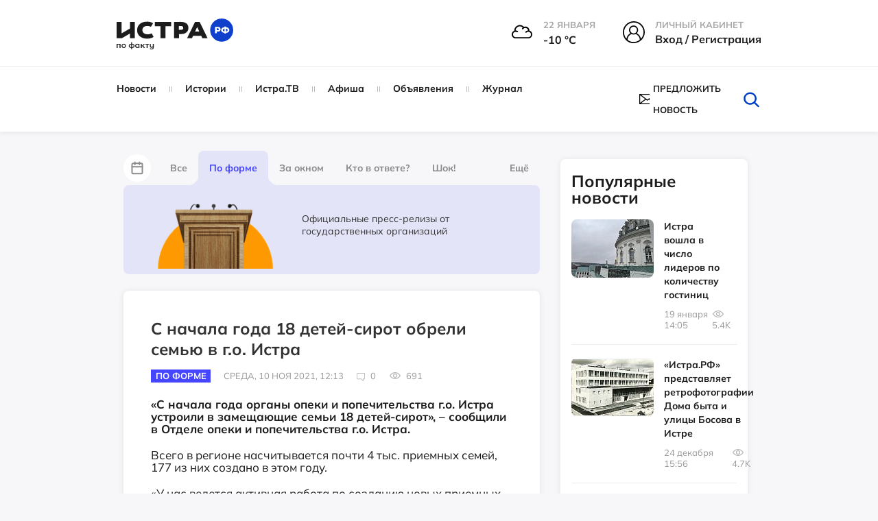

--- FILE ---
content_type: text/html; charset=UTF-8
request_url: https://xn--80apydf.xn--p1ai/news/po-forme/s-nachala-goda-18-detey-sirot-obreli-semyu-v-go-istra-649/
body_size: 47605
content:
<!doctype html>
<html xml:lang="ru" lang="ru">
<head>
    <meta http-equiv="Content-Type" content="text/html; charset=UTF-8" />
<meta name="keywords" content="С начала года 18 детей-сирот обрели семью в г.о. Истра, истрарф, По форме, Новости" />
<meta name="description" content="«С начала года органы опеки и попечительства г.о. Истра устроили в замещающие семьи 18 детей-сирот», – сообщили в Отделе опеки и попечительства г.о. Истра." />
<script data-skip-moving="true">(function(w, d) {var v = w.frameCacheVars = {"CACHE_MODE":"HTMLCACHE","storageBlocks":[],"dynamicBlocks":{"LkGdQn":"a62bd0590bd7","XEVOpk":"71ea88ff8da9","IjWcdm":"d41d8cd98f00","g8taYv":"6cbfcb924d48","iIjGFB":"eab2777226c7"},"AUTO_UPDATE":true,"AUTO_UPDATE_TTL":120,"version":2};var inv = false;if (v.AUTO_UPDATE === false){if (v.AUTO_UPDATE_TTL && v.AUTO_UPDATE_TTL > 0){var lm = Date.parse(d.lastModified);if (!isNaN(lm)){var td = new Date().getTime();if ((lm + v.AUTO_UPDATE_TTL * 1000) >= td){w.frameRequestStart = false;w.preventAutoUpdate = true;return;}inv = true;}}else{w.frameRequestStart = false;w.preventAutoUpdate = true;return;}}var r = w.XMLHttpRequest ? new XMLHttpRequest() : (w.ActiveXObject ? new w.ActiveXObject("Microsoft.XMLHTTP") : null);if (!r) { return; }w.frameRequestStart = true;var m = v.CACHE_MODE; var l = w.location; var x = new Date().getTime();var q = "?bxrand=" + x + (l.search.length > 0 ? "&" + l.search.substring(1) : "");var u = l.protocol + "//" + l.host + l.pathname + q;r.open("GET", u, true);r.setRequestHeader("BX-ACTION-TYPE", "get_dynamic");r.setRequestHeader("X-Bitrix-Composite", "get_dynamic");r.setRequestHeader("BX-CACHE-MODE", m);r.setRequestHeader("BX-CACHE-BLOCKS", v.dynamicBlocks ? JSON.stringify(v.dynamicBlocks) : "");if (inv){r.setRequestHeader("BX-INVALIDATE-CACHE", "Y");}try { r.setRequestHeader("BX-REF", d.referrer || "");} catch(e) {}if (m === "APPCACHE"){r.setRequestHeader("BX-APPCACHE-PARAMS", JSON.stringify(v.PARAMS));r.setRequestHeader("BX-APPCACHE-URL", v.PAGE_URL ? v.PAGE_URL : "");}r.onreadystatechange = function() {if (r.readyState != 4) { return; }var a = r.getResponseHeader("BX-RAND");var b = w.BX && w.BX.frameCache ? w.BX.frameCache : false;if (a != x || !((r.status >= 200 && r.status < 300) || r.status === 304 || r.status === 1223 || r.status === 0)){var f = {error:true, reason:a!=x?"bad_rand":"bad_status", url:u, xhr:r, status:r.status};if (w.BX && w.BX.ready && b){BX.ready(function() {setTimeout(function(){BX.onCustomEvent("onFrameDataRequestFail", [f]);}, 0);});}w.frameRequestFail = f;return;}if (b){b.onFrameDataReceived(r.responseText);if (!w.frameUpdateInvoked){b.update(false);}w.frameUpdateInvoked = true;}else{w.frameDataString = r.responseText;}};r.send();var p = w.performance;if (p && p.addEventListener && p.getEntries && p.setResourceTimingBufferSize){var e = 'resourcetimingbufferfull';var h = function() {if (w.BX && w.BX.frameCache && w.BX.frameCache.frameDataInserted){p.removeEventListener(e, h);}else {p.setResourceTimingBufferSize(p.getEntries().length + 50);}};p.addEventListener(e, h);}})(window, document);</script>
<script data-skip-moving="true">(function(w, d, n) {var cl = "bx-core";var ht = d.documentElement;var htc = ht ? ht.className : undefined;if (htc === undefined || htc.indexOf(cl) !== -1){return;}var ua = n.userAgent;if (/(iPad;)|(iPhone;)/i.test(ua)){cl += " bx-ios";}else if (/Windows/i.test(ua)){cl += ' bx-win';}else if (/Macintosh/i.test(ua)){cl += " bx-mac";}else if (/Linux/i.test(ua) && !/Android/i.test(ua)){cl += " bx-linux";}else if (/Android/i.test(ua)){cl += " bx-android";}cl += (/(ipad|iphone|android|mobile|touch)/i.test(ua) ? " bx-touch" : " bx-no-touch");cl += w.devicePixelRatio && w.devicePixelRatio >= 2? " bx-retina": " bx-no-retina";if (/AppleWebKit/.test(ua)){cl += " bx-chrome";}else if (/Opera/.test(ua)){cl += " bx-opera";}else if (/Firefox/.test(ua)){cl += " bx-firefox";}ht.className = htc ? htc + " " + cl : cl;})(window, document, navigator);</script>


<link href="/bitrix/js/ui/design-tokens/dist/ui.design-tokens.css?175151582226358" type="text/css"  rel="stylesheet" />
<link href="/bitrix/js/socialservices/css/ss.css?17515158225185" type="text/css"  rel="stylesheet" />
<link href="/bitrix/cache/css/s1/istra/page_fe728eddd71958119c72469e1f0b53e8/page_fe728eddd71958119c72469e1f0b53e8_v1.css?176821715934875" type="text/css"  rel="stylesheet" />
<link href="/bitrix/cache/css/s1/istra/default_2197246d0503d8c7117006718306bb1a/default_2197246d0503d8c7117006718306bb1a_v1.css?1768205027251" type="text/css"  rel="stylesheet" />
<link href="/bitrix/cache/css/s1/istra/template_3efa7f5a0c27d680f489cc45c329fdc6/template_3efa7f5a0c27d680f489cc45c329fdc6_v1.css?1768205027666401" type="text/css"  data-template-style="true" rel="stylesheet" />
<link href="/bitrix/panel/main/popup.css?175151583222696" type="text/css"  data-template-style="true"  rel="stylesheet" />




<script type='text/javascript' data-skip-moving='true'>window['recaptchaOptions']={'size':'normal','theme':'light','type':'image','lang':'ru','key':'6LcBALgmAAAAAKfoGlWwt6xvNV5-Kitd2SFhc6HB'};</script>
<script type="text/javascript" data-skip-moving="true">(function(window, document, scriptTag, renderFunciton, options) {
    if (!window[options] || !window[options].key) {
        throw new Error('intervolga.recaptcha options not found');
    }

    window.onRecaptchaSdkLoaded = function() {
        window[renderFunciton].args = window[renderFunciton].args || [];
        for (var i = 0; i < window[renderFunciton].args.length; i++) {
            var recaptchaId = window[renderFunciton].args[i][0];
            realRenderRecaptchaById(recaptchaId);
        }

        window[renderFunciton] = function(id) {
            realRenderRecaptchaById(id);
        };
    };

    function realRenderRecaptchaById(id) {
        var recaptchaElement = document.getElementById(id);
        if (!recaptchaElement) {
            return;
        }
        if (recaptchaElement.className.indexOf('g-recaptcha') < 0) {
            return;
        }
        if (!!recaptchaElement.children.length) {
            return;
        }

        grecaptcha.render(id, {
            'sitekey': window[options].key + '',
            'theme': window[options].theme + '',
            'size': window[options].size + '',
            'type': window[options].type + ''
        });
    }


    window[renderFunciton] = window[renderFunciton] ||
        function() {
            window[renderFunciton].args = window[renderFunciton].args || [];
            window[renderFunciton].args.push(arguments);

            // Load reCAPTCHA SDK if it does not exist on page
            var recaptchaScriptId = 'recaptchaApiLoader';
            if (document.getElementById(recaptchaScriptId)) {
                return;
            }

            var recaptchaScript = document.createElement(scriptTag);
            recaptchaScript.id = recaptchaScriptId;
            recaptchaScript.async = true;
            recaptchaScript.src = '//www.google.com/recaptcha/api.js?hl=' +
                window[options].lang +
                '&onload=onRecaptchaSdkLoaded&render=explicit';
            document.head.appendChild(recaptchaScript);
        };
})(window, document, 'script', 'renderRecaptchaById', 'recaptchaOptions');</script>



<meta property="og:type" content="website" />
<meta property="og:url" content="https://xn--80apydf.xn--p1ai/news/po-forme/s-nachala-goda-18-detey-sirot-obreli-semyu-v-go-istra-649/" />
<meta property="og:site_name" content="истра.рф" />
<meta property="og:title" content="С начала года 18 детей-сирот обрели семью в г.о. Истра" />
<meta property="og:description" content="«С начала года органы опеки и попечительства г.о. Истра устроили в замещающие семьи 18 детей-сирот», – сообщили в Отделе опеки и попечительства г.о. Истра." />
<meta property="og:image" content="https://xn--80apydf.xn--p1ai/upload/resize_cache/iblock/7b0/847_1000_1/h7wzlbrgoesoxe8dt3pj8fi1c6ow3y63.png" />
<link rel="image_src" href="https://xn--80apydf.xn--p1ai/upload/resize_cache/iblock/7b0/847_1000_1/h7wzlbrgoesoxe8dt3pj8fi1c6ow3y63.png" />
<meta name="twitter:card" content="summary_large_image">
<meta content="https://xn--80apydf.xn--p1ai/news/po-forme/s-nachala-goda-18-detey-sirot-obreli-semyu-v-go-istra-649/" property="twitter:url">
<meta name="twitter:title" content="С начала года 18 детей-сирот обрели семью в г.о. Истра">
<meta name="twitter:description" content="«С начала года органы опеки и попечительства г.о. Истра устроили в замещающие семьи 18 детей-сирот», – сообщили в Отделе опеки и попечительства г.о. Истра.">
<meta name="twitter:image" content="https://xn--80apydf.xn--p1ai/upload/resize_cache/iblock/7b0/847_1000_1/h7wzlbrgoesoxe8dt3pj8fi1c6ow3y63.png">



    <title>Новости - По форме - С начала года 18 детей-сирот обрели семью в г.о. Истра - Истра.РФ </title>
    <meta name="robots" content="index,follow" />
    <meta name="yandex-verification" content="011d7e4a4a56fb48" />
    <meta name="viewport" content="width=device-width, user-scalable=no, initial-scale=1.0, maximum-scale=1.0, minimum-scale=1.0" />
    <meta name="msapplication-TileColor" content="#da532c" />
    <meta name="theme-color" content="#ffffff" />

    <link rel="icon" href="/local/templates/istra/head/favicon_1.ico" type="image/x-icon" />
    <link rel="icon" href="/local/templates/istra/head/favicon_1.ico" type="image/x-icon" />
    <link rel="shortcut icon" href="/local/templates/istra/head/favicon_1.ico" type="image/x-icon" />
    <link rel="shortcut icon" href="/local/templates/istra/head/favicon_1.ico" type="image/x-icon" />
    <link rel="shortcut icon" href="/local/templates/istra/head/favicon_1.ico" type="image/vnd.microsoft.icon" />

    <link rel="apple-touch-icon" sizes="180x180" href="/local/templates/istra/head/apple-touch-icon.png" />
    <link rel="icon" type="image/png" sizes="32x32" href="/local/templates/istra/head/favicon-32x32.png" />
    <link rel="icon" type="image/png" sizes="16x16" href="/local/templates/istra/head/favicon-16x16.png" />
    <link rel="manifest" href="/local/templates/istra/head/site.webmanifest" />
    <link rel="mask-icon" href="/local/templates/istra/head/safari-pinned-tab.svg" color="#5bbad5" />

    <link rel="shortcut icon" type="image/png" sizes="32x32" href="/local/templates/istra/head/favicon-32x32.png" />
    <link rel="shortcut icon" type="image/png" sizes="16x16" href="/local/templates/istra/head/favicon-16x16.png" />
        
                                    <link href="https://cdn.jsdelivr.net/npm/photoswipe@5.3.7/dist/photoswipe.min.css" rel="stylesheet">
                <link rel="stylesheet" href="https://cdnjs.cloudflare.com/ajax/libs/Swiper/9.4.1/swiper-bundle.css">
        <link rel="stylesheet" href="https://cdnjs.cloudflare.com/ajax/libs/lightgallery/2.7.1/css/lightgallery.min.css">
        
    <script defer type="module" crossorigin="" src="/local/templates/istra/homepage/dist/assets/app.js" async></script>

            <link href="https://cdn.jsdelivr.net/npm/air-datepicker@3.5.0/air-datepicker.min.css" rel="stylesheet">
    </head>
<body>
<div id="panel"></div>
<div id="wrapper">

    <div id="comp_3b9d7d1fb7b5688b852f880d05488bad">
</div>

    <header class="main-header">
        <div class="main-header__top">
            <div class="container">
                <div class="row">
                    <div class="col-md-3 col-sm-3">
                        <a href="/" class="main-logo">
                            <img class="page-header__logo"
                                 src="/local/templates/istra/homepage/build/img/svg/logo_no_white_RF.svg"
                                 width="170"
                                 alt="Логотип ИСТРА.РФ"
                                 loading="lazy"
                            >
                        </a>
                    </div>
                    <div class="col-md-9 col-sm-9">
                        <div class="main-header__menu-widgets">
<!--                            -->
                            
<div class="header__info--cloudy">
  <img class="header__info__weather"
       width="30" height="30"
       src="/local/templates/istra/img/weather/04d.svg" alt="weather">
  <div class="header__info-wrap">
    <span class="header__info-name">22 января</span>
    <span class="header__info-desc">-10 °С</span>
  </div>
</div>

                                                            <div class="menu-widget menu-widget_margin hover">
                                    <div class="menu-widget__img">
                                        <svg version="1.1" id="Layer_1" xmlns="http://www.w3.org/2000/svg"
                                             xmlns:xlink="http://www.w3.org/1999/xlink" x="0px" y="0px"
                                             viewBox="0 0 32 32"
                                             style="width: 32px; height: 32px; enable-background:new 0 0 32 32;"
                                             xml:space="preserve">
                                        <g>
                                            <path d="M16,0C7.2,0,0,7.2,0,16c0,4.4,1.7,8.6,4.7,11.6c2.9,2.9,6.6,4.4,10.7,4.4c0.2,0,0.4,0,0.6,0c9-0.4,16-7.4,16-16
                                                C32,7.2,24.8,0,16,0z M10.8,12.8c0-2.7,2.2-4.9,4.9-4.9c2.7,0,4.9,2.2,4.9,4.9c0,2.7-2.2,4.9-4.9,4.9C13,17.7,10.8,15.5,10.8,12.8z
                                                 M12.7,18.7c0.9,0.5,1.9,0.7,3,0.7c1,0,2-0.2,3-0.7c3.5,1.2,6,4.6,6,8.4c-2.5,1.9-5.5,3-8.7,3.1c-0.2,0-0.4,0-0.6,0
                                                c-3.1,0-6-1-8.4-3C6.9,23.3,9.3,19.9,12.7,18.7z M22.3,12.8c0-3.7-3-6.6-6.6-6.6C12,6.2,9,9.1,9,12.8c0,1.8,0.7,3.5,2,4.7
                                                C7.9,19,5.8,22,5.3,25.6C3,23,1.8,19.5,1.8,16C1.8,8.2,8.2,1.8,16,1.8c7.8,0,14.2,6.4,14.2,14.2c0,3.6-1.4,7-3.9,9.6
                                                c-0.5-3.5-2.8-6.6-6-8.1C21.6,16.2,22.3,14.6,22.3,12.8z"/>
                                        </g>
                                    </svg>
                                    </div>
                                    <div class="menu-widget__text ">
                                        <span class="menu-widget__title">Личный кабинет</span><br>
                                        <span class="menu-widget__bottom">
                                            <!-- <a href="javascript:void(0)" class="popup-with-form login-link">Вход / Регистрация</a>-->
                                            <!-- <a href="javascript:void(0)" class="popup-with-form js-open-login">Вход / Регистрация</a>-->

                                            <a class="header__info-desc js-open-modal js-open-login" data-modal="modal-login" href="javascript:void(0)">
                                                Вход / Регистрация
                                            </a>
                                    </span>
                                    </div>
                                </div>
                                                    </div>
                    </div>
                </div>
            </div>
        </div>
        <div class="main-header__bottom js-sticky-header">
            <div class="container">
                <div class="row">
                    <div class="col-lg-8 col-md-10 col-sm-11">
                        <div id="bxdynamic_LkGdQn_start" style="display:none"></div>


    <nav class="main-nav 111">
        <!-- <ul id="main-menu"> -->
        <ul>
            
                                    <li class="item">
            
                <a href="/news/">
                    Новости                </a>

                                </li>
            
                                    <li class="item">
            
                <a href="/story/">
                    Истории                </a>

                                </li>
            
                                    <li class="item">
            
                <a href="/istratv/">
                    Истра.ТВ                </a>

                                </li>
            
                                    <li class="item">
            
                <a href="/afisha/">
                    Афиша                </a>

                                </li>
            
                                    <li class="item">
            
                <a href="/ad/">
                    Объявления                </a>

                                </li>
            
                                    <li class="item">
            
                <a href="/news/jurnal/">
                    Журнал                </a>

                                </li>
            
<!--            --><!--                    <li class="item -->
            <!--">-->
<!--                        <a href="--><!--">-->
<!--                            --><!--                        </a>-->
<!--                    </li>-->
<!--                -->
        </ul>
    </nav>

<div id="bxdynamic_LkGdQn_end" style="display:none"></div>                    </div>
                    <div class="col-lg-4 col-md-2 col-sm-1">
                        <div class="helper-block">
                            <div class="helper-block_links">
<!--                                -->                                <div class="helper-block__item visible-sticky" style="display: none !important;">
                                    <div class="c-dropdown js-dropdown">
                                        <input type="hidden" name="Framework" id="Framework" class="js-dropdown__input">
                                        <div class="max-width-text c-button c-button--dropdown js-dropdown__current">
                                            <svg class="hover-red c-dropdown-icon" version="1.1" id="Layer_1"
                                                 xmlns="http://www.w3.org/2000/svg"
                                                 xmlns:xlink="http://www.w3.org/1999/xlink" x="0px" y="0px"
                                                 viewBox="0 0 32 32"
                                                 style="width: 24px; height: 24px; enable-background:new 0 0 32 32;"
                                                 xml:space="preserve">
                                        <g>
                                            <path d="M16,0C7.2,0,0,7.2,0,16c0,4.4,1.7,8.6,4.7,11.6c2.9,2.9,6.6,4.4,10.7,4.4c0.2,0,0.4,0,0.6,0c9-0.4,16-7.4,16-16
                                                C32,7.2,24.8,0,16,0z M10.8,12.8c0-2.7,2.2-4.9,4.9-4.9c2.7,0,4.9,2.2,4.9,4.9c0,2.7-2.2,4.9-4.9,4.9C13,17.7,10.8,15.5,10.8,12.8z
                                                 M12.7,18.7c0.9,0.5,1.9,0.7,3,0.7c1,0,2-0.2,3-0.7c3.5,1.2,6,4.6,6,8.4c-2.5,1.9-5.5,3-8.7,3.1c-0.2,0-0.4,0-0.6,0
                                                c-3.1,0-6-1-8.4-3C6.9,23.3,9.3,19.9,12.7,18.7z M22.3,12.8c0-3.7-3-6.6-6.6-6.6C12,6.2,9,9.1,9,12.8c0,1.8,0.7,3.5,2,4.7
                                                C7.9,19,5.8,22,5.3,25.6C3,23,1.8,19.5,1.8,16C1.8,8.2,8.2,1.8,16,1.8c7.8,0,14.2,6.4,14.2,14.2c0,3.6-1.4,7-3.9,9.6
                                                c-0.5-3.5-2.8-6.6-6-8.1C21.6,16.2,22.3,14.6,22.3,12.8z"/>
                                        </g>
                                    </svg>
                                        </div>
                                        <div class="c-dropdown__list c-dropdown__list_right login-dropdown panel">
                                            <div class="c-dropdown__list__inner text-center">
                                                <p class="fs-16px"><b>Вход в личный кабинет</b></p>
                                                <form action="">
                                                    <input type="text" placeholder="Имя пользователя"
                                                           class="user-input form-control margin-bottom-10">
                                                    <input type="password" placeholder="Пароль"
                                                           class="pass-input form-control margin-bottom-10">
                                                    <button class="btn btn-success margin-bottom-10">Войти</button>
                                                    <button class="btn btn-info margin-bottom-10">Зарегистрироваться
                                                    </button>
                                                    <a href="#" class="forgot-password-link"
                                                       style="margin-bottom: 25px;"><b>Забыли пароль?</b></a>
                                                </form>
                                            </div>
                                            <div class="social-login">
                                                <p class="text-center fs-16px"><b>Быстрый вход</b></p>
                                                <ul>
                                                    <li>
                                                        <a href="">fa</a>
                                                    </li>
                                                    <li>
                                                        <a href="">vk</a>
                                                    </li>
                                                    <li>
                                                        <a href="">ok</a>
                                                    </li>
                                                    <li>
                                                        <a href="">ma</a>
                                                    </li>
                                                </ul>
                                            </div>
                                        </div>
                                    </div>
                                </div>


                                <a href="#" class="hidden helper-block__item" data-placement="bottom">
                                    <svg class="hover-red" xmlns="http://www.w3.org/2000/svg" viewBox="0 0 32 32">
                                        <path d="M27.8 6h-8.7c-1.1 0-2.1.5-2.7 1.3-.5-.8-1.5-1.3-2.6-1.3H5.2c-.4 0-.7.3-.7.7v17.1c0 .4.3.7.7.7h8.7c1.1 0 2 .9 2 2 0 .4.3.7.7.7.4 0 .7-.3.7-.7 0-1.1.9-2 2-2H28c.4 0 .7-.3.7-.7V6.7c-.2-.4-.5-.7-.9-.7zm-12 17.7c-.6-.4-1.2-.7-2-.7h-8V7.3h8c1.1 0 2 .9 2 2v14.4zm11.4-.6h-8c-.8 0-1.4.3-2 .7V9.3c0-1.1.9-2 2-2h8v15.8z"/>
                                        <path d="M13.8 11.9h-6c-.4 0-.7.3-.7.7s.3.7.7.7h6c.4 0 .7-.3.7-.7s-.3-.7-.7-.7zM13.8 14.5h-6c-.4 0-.7.3-.7.7s.3.7.7.7h6c.4 0 .7-.3.7-.7s-.3-.7-.7-.7zM13.8 17.2h-6c-.4 0-.7.3-.7.7 0 .4.3.7.7.7h6c.4 0 .7-.3.7-.7 0-.5-.3-.7-.7-.7zM13.8 19.8h-6c-.4 0-.7.3-.7.7 0 .4.3.7.7.7h6c.4 0 .7-.3.7-.7 0-.4-.3-.7-.7-.7zM25.2 11.9h-6c-.4 0-.7.3-.7.7s.3.7.7.7h6c.4 0 .7-.3.7-.7s-.4-.7-.7-.7zM25.2 14.5h-6c-.4 0-.7.3-.7.7s.3.7.7.7h6c.4 0 .7-.3.7-.7s-.4-.7-.7-.7zM25.2 17.2h-6c-.4 0-.7.3-.7.7 0 .4.3.7.7.7h6c.4 0 .7-.3.7-.7-.1-.5-.4-.7-.7-.7zM25.2 19.8h-6c-.4 0-.7.3-.7.7 0 .4.3.7.7.7h6c.4 0 .7-.3.7-.7-.1-.4-.4-.7-.7-.7zM13.8 9.3h-6c-.4 0-.7.3-.7.7s.3.7.7.7h6c.4 0 .7-.3.7-.7s-.3-.7-.7-.7zM18.5 9.9c0 .4.3.7.7.7h6c.4 0 .7-.3.7-.7s-.3-.7-.7-.7h-6c-.4.1-.7.4-.7.7z"/>
                                    </svg>
                                    <span data-toggle="tooltip" class="hidden-text">Справочник организаций</span>
                                </a>
                                                                    <a style="display: flex !important; align-items: center !important;"  href="#news-popup" class="helper-block__item popup-with-form centerElement">
                                        <svg class="hover-red"
                                             xmlns="http://www.w3.org/2000/svg"
                                             xmlns:xlink="http://www.w3.org/1999/xlink"
                                             style="width: 24px; height: 16px; margin-right: 5px">
                                            <path fill-rule="evenodd"
                                                  d="M23.932,14.559 C23.929,14.594 23.918,14.672 23.857,14.750 L23.775,14.824 C23.663,14.935 23.497,15.007 23.322,15.007 L0.678,15.007 C0.513,15.007 0.356,14.945 0.231,14.829 L0.225,14.828 L0.163,14.775 C0.080,14.670 0.071,14.593 0.066,14.552 C0.044,14.520 -0.000,14.450 -0.000,14.349 L-0.000,0.648 C-0.000,0.548 0.044,0.477 0.067,0.439 C0.070,0.405 0.080,0.329 0.135,0.253 L0.186,0.184 L0.242,0.165 C0.291,0.129 0.334,0.111 0.365,0.098 L0.418,0.073 C0.450,0.055 0.497,0.029 0.558,0.014 L0.585,-0.003 L0.678,-0.010 L23.402,-0.010 L23.434,0.011 C23.488,0.023 23.539,0.051 23.576,0.070 L23.532,0.326 L23.633,0.097 C23.666,0.109 23.714,0.131 23.763,0.166 L23.780,0.172 L23.841,0.228 C23.918,0.325 23.929,0.403 23.934,0.446 C23.956,0.477 24.000,0.547 24.000,0.648 L24.000,14.349 C24.000,14.451 23.956,14.520 23.932,14.559 ZM1.357,1.988 L1.357,13.009 L8.697,7.499 L1.357,1.988 ZM14.199,8.329 L12.419,9.666 C12.341,9.724 12.262,9.741 12.210,9.753 C12.178,9.763 12.147,9.776 12.112,9.785 L12.083,9.800 L11.932,9.805 L11.812,9.756 C11.738,9.739 11.658,9.721 11.581,9.662 L9.805,8.329 L2.661,13.692 L21.338,13.692 L14.199,8.329 ZM13.855,6.926 L21.338,1.304 L2.660,1.304 L10.178,6.949 L10.224,6.979 L12.001,8.317 L13.681,7.053 L13.681,6.926 L13.855,6.926 ZM15.305,7.499 L22.643,13.009 L22.643,1.988 L15.305,7.499 Z"/>
                                        </svg>
                                        <span class="hidden-text">Предложить новость</span>
                                    </a>
                                                                                            </div>
                            <form style="margin: 0px" class="search-form removeMargin" action="/search/">
                                <input type="text" name="q" class="input-search" placeholder="Искать">
                                <button type="submit" class="search-form__btn-submit"></button>
                                <button class="btn-search" id="btn_search_top">
                                    <svg class="hover-red" version="1.1" id="Layer_1" xmlns="http://www.w3.org/2000/svg"
                                         xmlns:xlink="http://www.w3.org/1999/xlink" x="0px" y="0px"
                                         viewBox="0 0 32 32" style="enable-background:new 0 0 32 32;"
                                         xml:space="preserve">
									<g>
                                        <path d="M27.2,28c-0.3,0-0.7-0.1-0.9-0.4l-6.3-6.1c-0.5-0.5-0.5-1.3,0-1.8c0.5-0.5,1.3-0.5,1.8,0l6.3,6.1c0.5,0.5,0.5,1.3,0,1.8
											C27.8,27.9,27.5,28,27.2,28z"/>
                                        <path d="M14.5,24.3c-5.5,0-10.1-4.3-10.1-9.6C4.5,9.3,9,5,14.5,5c5.5,0,10,4.3,10,9.6C24.6,19.9,20.1,24.3,14.5,24.3z M14.5,7.5
											c-4.1,0-7.4,3.2-7.4,7.1c0,3.9,3.3,7.1,7.4,7.1c4.1,0,7.4-3.2,7.4-7.1C22,10.7,18.6,7.5,14.5,7.5z"/>
                                    </g>
									</svg>
                                </button>
                            </form>
                        </div>
                    </div>
                </div>
            </div>
        </div>
        <div class="main-header__mobile">
            <a class="toggle-link" href="#mobile-menu" id="hamburger">
                <div class="hamburger hamburger--elastic" tabindex="0"
                     aria-label="Menu" role="button" aria-controls="navigation">
                    <div class="hamburger-box">
                        <div class="hamburger-inner"></div>
                    </div>
                </div>
            </a>

            <a href="/" class="main-logo phone-logo">
                <img class="page-header__logo" src="/local/templates/istra/homepage/build/img/svg/logo_no_white_RF.svg"
                     width="170"
                     alt="Логотип ИСТРА.РФ"
                     loading="lazy"
                >
            </a>

            <div class="menu-widget_mobile">
                <a class="toggle-link" href="#mobile-search-form" id="mobile-search">
                    <svg xmlns="http://www.w3.org/2000/svg"
                         xmlns:xlink="http://www.w3.org/1999/xlink"
                         width="40px" height="39px" viewBox="0 0 40 39">
                        <path fillRule="evenodd"
                              d="M 39.63 38.67C 39.41 38.89 39.12 39 38.83 39 38.53 39 38.24 38.89 38.02 38.67 38.02 38.67 27.41 28.33 27.41 28.33 24.5 30.8 20.71 32.31 16.56 32.31 7.43 32.31 0 25.06 0 16.16 0 7.25 7.43-0 16.56-0 25.69-0 33.12 7.25 33.12 16.16 33.12 20.21 31.57 23.91 29.03 26.75 29.03 26.75 39.63 37.1 39.63 37.1 40.08 37.53 40.08 38.24 39.63 38.67ZM 16.56 2.23C 8.69 2.23 2.28 8.47 2.28 16.16 2.28 23.84 8.69 30.09 16.56 30.09 24.43 30.09 30.83 23.84 30.83 16.16 30.83 8.47 24.43 2.23 16.56 2.23Z"/>
                    </svg>
                </a>
            </div>
        </div>
    </header>

    <div class="toggle-link-content" id="mobile-search-form">
        <header class="main-header">
            <div class="main-header__mobile">
                <a class="toggle-link" href="#mobile-menu" id="hamburger">
                    <div class="hamburger hamburger--elastic" tabindex="0"
                        aria-label="Menu" role="button" aria-controls="navigation">
                        <div class="hamburger-box">
                            <div class="hamburger-inner"></div>
                        </div>
                    </div>
                </a>

                <a href="/" class="main-logo phone-logo">
                    <img class="page-header__logo" src="/local/templates/istra/homepage/build/img/svg/logo_no_white_RF.svg"
                        width="170"
                        alt="Логотип ИСТРА.РФ"
                        loading="lazy"
                    >
                </a>

                <div class="menu-widget_mobile">
                    <a class="toggle-link" href="#mobile-search-form" id="mobile-search">
                        <svg xmlns="http://www.w3.org/2000/svg"
                            xmlns:xlink="http://www.w3.org/1999/xlink"
                            width="40px" height="39px" viewBox="0 0 40 39">
                            <path fillRule="evenodd"
                                d="M 39.63 38.67C 39.41 38.89 39.12 39 38.83 39 38.53 39 38.24 38.89 38.02 38.67 38.02 38.67 27.41 28.33 27.41 28.33 24.5 30.8 20.71 32.31 16.56 32.31 7.43 32.31 0 25.06 0 16.16 0 7.25 7.43-0 16.56-0 25.69-0 33.12 7.25 33.12 16.16 33.12 20.21 31.57 23.91 29.03 26.75 29.03 26.75 39.63 37.1 39.63 37.1 40.08 37.53 40.08 38.24 39.63 38.67ZM 16.56 2.23C 8.69 2.23 2.28 8.47 2.28 16.16 2.28 23.84 8.69 30.09 16.56 30.09 24.43 30.09 30.83 23.84 30.83 16.16 30.83 8.47 24.43 2.23 16.56 2.23Z"/>
                        </svg>
                    </a>
                </div>
            </div>
        </header>
        <div class="toggle-link-content__inner" style="z-index: 999">
            <div class="mobile-inner-form">
                <form style="margin: 0px" class="removeMargin" action="/search/">
                    <input type="text" placeholder="Поиск" name="q" class="form-control">
                    <button type="submit" class="btn btn-success btn-search-form">
                        <svg version="1.1" id="Layer_1" xmlns="http://www.w3.org/2000/svg"
                             xmlns:xlink="http://www.w3.org/1999/xlink" x="0px" y="0px" viewBox="0 0 32 32"
                             style="enable-background:new 0 0 32 32;" xml:space="preserve">
                            <g>
                                <path d="M27.2,28c-0.3,0-0.7-0.1-0.9-0.4l-6.3-6.1c-0.5-0.5-0.5-1.3,0-1.8c0.5-0.5,1.3-0.5,1.8,0l6.3,6.1c0.5,0.5,0.5,1.3,0,1.8
                                    C27.8,27.9,27.5,28,27.2,28z"></path>
                                <path d="M14.5,24.3c-5.5,0-10.1-4.3-10.1-9.6C4.5,9.3,9,5,14.5,5c5.5,0,10,4.3,10,9.6C24.6,19.9,20.1,24.3,14.5,24.3z M14.5,7.5
                                    c-4.1,0-7.4,3.2-7.4,7.1c0,3.9,3.3,7.1,7.4,7.1c4.1,0,7.4-3.2,7.4-7.1C22,10.7,18.6,7.5,14.5,7.5z"></path>
                            </g>
                    </svg>
                    </button>
                </form>
            </div>
        </div>
    </div>



    <div class="toggle-link-content " id="mobile-menu">
        <div class="toggle-link-content__inner">
            <div class="mobile-inner-form">
                <div class="margin-bottom-10">
                    

<div class="menu-widget menu-widget_margin">
            <div class="menu-widget__img">
            <img src="/local/templates/istra/img/weather/04d.svg" alt="weather-icon">
        </div>
        <div class="menu-widget__text">
                                <span class="menu-widget__title">
                                    22 января                                </span><br>
            <span class="menu-widget__bottom">
                                    -10&nbsp;°C
                                </span>
        </div>
    </div>

<div class="menu-widget menu-widget_margin menu-widget_city hover">
    <div class="menu-widget__img">
        <svg version="1.1" id="Layer_1" xmlns="http://www.w3.org/2000/svg"
             xmlns:xlink="http://www.w3.org/1999/xlink" x="0px" y="0px"
             viewBox="0 0 32 32"
             style="width: 32px; height: 32px; enable-background:new 0 0 32 32;"
             xml:space="preserve">
                                    <g>
                                        <path d="M31.1,29.3h-1.4v-8.6c0-0.4-0.2-0.7-0.6-0.8l-0.4-0.2v-0.9c1.7-0.6,2.9-2.7,2.9-5.3c0-2.2-1.2-8.1-3.8-8.1
                                            s-3.8,5.9-3.8,8.1c0,2.6,1.2,4.8,2.9,5.3V19l-3.7-1.5V1.9c0-0.3-0.1-0.5-0.4-0.7C22.6,1.1,22.3,1,22,1.1L10.7,4.5
                                            C10.3,4.6,10,5,10,5.4v6.9H3.8c-0.5,0-0.9,0.4-0.9,0.9v16.2H1.6c-0.5,0-0.9,0.4-0.9,0.9s0.4,0.9,0.9,0.9h29.5
                                            c0.5,0,0.9-0.4,0.9-0.9S31.6,29.3,31.1,29.3z M27.7,15.4c-0.5,0-0.9,0.4-0.9,0.9v0.5c-0.7-0.6-1.1-1.9-1.1-3.3c0-3,1.5-6.3,2-6.3
                                            c0.5,0,2,3.3,2,6.3c0,1.4-0.5,2.7-1.1,3.3v-0.5C28.6,15.8,28.2,15.4,27.7,15.4z M27.8,21.3v8h-4.7v-9.9L27.8,21.3z M10.5,26.2v3.1
                                            H8.3v-3.1H10.5z M11.4,24.4H7.4c-0.5,0-0.9,0.4-0.9,0.9v4H4.7V14h9.4v15.3h-1.8v-4C12.3,24.8,11.9,24.4,11.4,24.4z M18.6,24.4h-1.4
                                            c-0.5,0-0.9,0.4-0.9,0.9c0,0.5,0.4,0.9,0.9,0.9h0.5v3.1h-1.8V13.1c0-0.5-0.4-0.9-0.9-0.9h-3.2V6l9.6-2.9v26.2h-1.8v-4
                                            C19.5,24.8,19.1,24.4,18.6,24.4z"/>
                                        <path d="M2.8,10.7h4.6c1.3,0,2.4-1.1,2.4-2.4c0-0.8-0.4-1.6-1.2-2c0-0.2,0-0.3,0-0.5c0-2-1.7-3.6-3.7-3.6c-2,0-3.7,1.6-3.7,3.6
                                            c0,0,0,0,0,0.1C0.5,6.4,0,7.2,0,8.1C0,9.5,1.3,10.7,2.8,10.7z M3.1,6.2c0-0.1,0-0.3,0-0.4C3,4.8,3.9,4,4.9,4c1,0,1.9,0.8,1.9,1.9
                                            c0,0.2,0,0.5-0.1,0.7C6.6,6.8,6.6,7.1,6.7,7.3c0.1,0.2,0.4,0.4,0.7,0.4C7.7,7.8,8,8.1,8,8.4C8,8.7,7.7,9,7.3,9H2.8
                                            C2.3,9,1.8,8.6,1.8,8.1c0-0.4,0.3-0.7,0.6-0.9C2.9,7.1,3.2,6.6,3.1,6.2z"/>
                                    </g>
                                </svg>
    </div>
    <div class="menu-widget__text">
        <span class="menu-widget__title">Город</span><br>
        <span class="menu-widget__bottom">
            <div class="c-dropdown js-dropdown">
                <input type="hidden" name="Framework" id="Framework"
                       class="js-dropdown__input">
                <span class="max-width-text c-button c-button--dropdown js-dropdown__current">
                    <span class="js-dropdown__current_text">Выбрать</span>
                    <svg class="c-dropdown-icon" xmlns="http://www.w3.org/2000/svg"
                         xmlns:xlink="http://www.w3.org/1999/xlink"
                         width="10px" height="7px" viewBox="0 0 10 7">
                        <path fillRule="evenodd"
                              d="M 0.29 1.71C 0.29 1.71 5 6.41 5 6.41 5 6.41 9.71 1.71 9.71 1.71 9.71 1.71 8.29 0.29 8.29 0.29 8.29 0.29 5 3.59 5 3.59 5 3.59 1.71 0.29 1.71 0.29 1.71 0.29 0.29 1.71 0.29 1.71 0.29 1.71 0.29 1.71 0.29 1.71Z"/></svg>
                </span>
                <div class="c-dropdown__list panel">
                    <ul class="location-list">
                        <li class="c-dropdown__item">
                            <a href="/local/ajax/setWeather.php?id=0>"
                               data-dropdown-value="0">Все</a>
                        </li>
                                                    <li class="c-dropdown__item">
                                <a href="/local/ajax/setWeather.php?id=2"
                                   data-dropdown-value="2">Истра</a>
                            </li>
                                                    <li class="c-dropdown__item">
                                <a href="/local/ajax/setWeather.php?id=4"
                                   data-dropdown-value="4">Городской округ Истра</a>
                            </li>
                                                    <li class="c-dropdown__item">
                                <a href="/local/ajax/setWeather.php?id=5"
                                   data-dropdown-value="5">Бужаровское</a>
                            </li>
                                                    <li class="c-dropdown__item">
                                <a href="/local/ajax/setWeather.php?id=6"
                                   data-dropdown-value="6">Ермолинское</a>
                            </li>
                                                    <li class="c-dropdown__item">
                                <a href="/local/ajax/setWeather.php?id=7"
                                   data-dropdown-value="7">Дедовск</a>
                            </li>
                                                    <li class="c-dropdown__item">
                                <a href="/local/ajax/setWeather.php?id=8"
                                   data-dropdown-value="8">Снегири</a>
                            </li>
                                                    <li class="c-dropdown__item">
                                <a href="/local/ajax/setWeather.php?id=9"
                                   data-dropdown-value="9">Ивановское</a>
                            </li>
                                                    <li class="c-dropdown__item">
                                <a href="/local/ajax/setWeather.php?id=10"
                                   data-dropdown-value="10">Костровское</a>
                            </li>
                                                    <li class="c-dropdown__item">
                                <a href="/local/ajax/setWeather.php?id=11"
                                   data-dropdown-value="11">Лучинское</a>
                            </li>
                                                    <li class="c-dropdown__item">
                                <a href="/local/ajax/setWeather.php?id=12"
                                   data-dropdown-value="12">Новопетровское</a>
                            </li>
                                                    <li class="c-dropdown__item">
                                <a href="/local/ajax/setWeather.php?id=13"
                                   data-dropdown-value="13">Обушковское</a>
                            </li>
                                                    <li class="c-dropdown__item">
                                <a href="/local/ajax/setWeather.php?id=14"
                                   data-dropdown-value="14">Онуфриевское</a>
                            </li>
                                                    <li class="c-dropdown__item">
                                <a href="/local/ajax/setWeather.php?id=15"
                                   data-dropdown-value="15">Ядроминское</a>
                            </li>
                                                    <li class="c-dropdown__item">
                                <a href="/local/ajax/setWeather.php?id=16"
                                   data-dropdown-value="16">Павло-Слободское</a>
                            </li>
                                                    <li class="c-dropdown__item">
                                <a href="/local/ajax/setWeather.php?id=17"
                                   data-dropdown-value="17">Нахабино</a>
                            </li>
                                                    <li class="c-dropdown__item">
                                <a href="/local/ajax/setWeather.php?id=20"
                                   data-dropdown-value="20">Волоколамск</a>
                            </li>
                                                    <li class="c-dropdown__item">
                                <a href="/local/ajax/setWeather.php?id=21"
                                   data-dropdown-value="21">Москва</a>
                            </li>
                                            </ul>
                </div>
            </div>
        </span>
    </div>
</div>                </div>
            </div>

            <div id="bxdynamic_XEVOpk_start" style="display:none"></div>


    <ul class="main-menu">
                    <li>
                <a class="active"
                   href="/news/">
                    Новости                    <svg xmlns="http://www.w3.org/2000/svg"
                         xmlns:xlink="http://www.w3.org/1999/xlink"
                         width="10px" height="7px" viewBox="0 0 10 7">
                        <path fillRule="evenodd"
                              d="M 0.29 1.71C 0.29 1.71 5 6.41 5 6.41 5 6.41 9.71 1.71 9.71 1.71 9.71 1.71 8.29 0.29 8.29 0.29 8.29 0.29 5 3.59 5 3.59 5 3.59 1.71 0.29 1.71 0.29 1.71 0.29 0.29 1.71 0.29 1.71 0.29 1.71 0.29 1.71 0.29 1.71Z"/>
                    </svg>
                </a>

                            </li>
                    <li>
                <a class=""
                   href="/story/">
                    Истории                    <svg xmlns="http://www.w3.org/2000/svg"
                         xmlns:xlink="http://www.w3.org/1999/xlink"
                         width="10px" height="7px" viewBox="0 0 10 7">
                        <path fillRule="evenodd"
                              d="M 0.29 1.71C 0.29 1.71 5 6.41 5 6.41 5 6.41 9.71 1.71 9.71 1.71 9.71 1.71 8.29 0.29 8.29 0.29 8.29 0.29 5 3.59 5 3.59 5 3.59 1.71 0.29 1.71 0.29 1.71 0.29 0.29 1.71 0.29 1.71 0.29 1.71 0.29 1.71 0.29 1.71Z"/>
                    </svg>
                </a>

                            </li>
                    <li>
                <a class=""
                   href="/istratv/">
                    Истра.ТВ                    <svg xmlns="http://www.w3.org/2000/svg"
                         xmlns:xlink="http://www.w3.org/1999/xlink"
                         width="10px" height="7px" viewBox="0 0 10 7">
                        <path fillRule="evenodd"
                              d="M 0.29 1.71C 0.29 1.71 5 6.41 5 6.41 5 6.41 9.71 1.71 9.71 1.71 9.71 1.71 8.29 0.29 8.29 0.29 8.29 0.29 5 3.59 5 3.59 5 3.59 1.71 0.29 1.71 0.29 1.71 0.29 0.29 1.71 0.29 1.71 0.29 1.71 0.29 1.71 0.29 1.71Z"/>
                    </svg>
                </a>

                            </li>
                    <li>
                <a class=""
                   href="/afisha/">
                    Афиша                    <svg xmlns="http://www.w3.org/2000/svg"
                         xmlns:xlink="http://www.w3.org/1999/xlink"
                         width="10px" height="7px" viewBox="0 0 10 7">
                        <path fillRule="evenodd"
                              d="M 0.29 1.71C 0.29 1.71 5 6.41 5 6.41 5 6.41 9.71 1.71 9.71 1.71 9.71 1.71 8.29 0.29 8.29 0.29 8.29 0.29 5 3.59 5 3.59 5 3.59 1.71 0.29 1.71 0.29 1.71 0.29 0.29 1.71 0.29 1.71 0.29 1.71 0.29 1.71 0.29 1.71Z"/>
                    </svg>
                </a>

                            </li>
                    <li>
                <a class=""
                   href="/ad/">
                    Объявления                    <svg xmlns="http://www.w3.org/2000/svg"
                         xmlns:xlink="http://www.w3.org/1999/xlink"
                         width="10px" height="7px" viewBox="0 0 10 7">
                        <path fillRule="evenodd"
                              d="M 0.29 1.71C 0.29 1.71 5 6.41 5 6.41 5 6.41 9.71 1.71 9.71 1.71 9.71 1.71 8.29 0.29 8.29 0.29 8.29 0.29 5 3.59 5 3.59 5 3.59 1.71 0.29 1.71 0.29 1.71 0.29 0.29 1.71 0.29 1.71 0.29 1.71 0.29 1.71 0.29 1.71Z"/>
                    </svg>
                </a>

                            </li>
                    <li>
                <a class=""
                   href="/news/jurnal/">
                    Журнал                    <svg xmlns="http://www.w3.org/2000/svg"
                         xmlns:xlink="http://www.w3.org/1999/xlink"
                         width="10px" height="7px" viewBox="0 0 10 7">
                        <path fillRule="evenodd"
                              d="M 0.29 1.71C 0.29 1.71 5 6.41 5 6.41 5 6.41 9.71 1.71 9.71 1.71 9.71 1.71 8.29 0.29 8.29 0.29 8.29 0.29 5 3.59 5 3.59 5 3.59 1.71 0.29 1.71 0.29 1.71 0.29 0.29 1.71 0.29 1.71 0.29 1.71 0.29 1.71 0.29 1.71Z"/>
                    </svg>
                </a>

                            </li>
            </ul>

<div id="bxdynamic_XEVOpk_end" style="display:none"></div>            <div class="helper-block_links">
                <a class="hidden" href="#">
                    <svg style="width: 30px; height: 30px; enable-background:new 0 0 32 32;" version="1.1" id="Layer_1"
                         xmlns="http://www.w3.org/2000/svg" xmlns:xlink="http://www.w3.org/1999/xlink" x="0px" y="0px"
                         viewBox="0 0 32 32" xml:space="preserve">
                                        <g>
                                            <path d="M27.8,6h-8.7c-1.1,0-2.1,0.5-2.7,1.3C15.9,6.5,14.9,6,13.8,6H5.2C4.8,6,4.5,6.3,4.5,6.7v17.1c0,0.4,0.3,0.7,0.7,0.7h8.7
                                                c1.1,0,2,0.9,2,2c0,0.4,0.3,0.7,0.7,0.7c0.4,0,0.7-0.3,0.7-0.7c0-1.1,0.9-2,2-2h8.7c0.4,0,0.7-0.3,0.7-0.7V6.7
                                                C28.5,6.3,28.2,6,27.8,6z M15.8,23.7c-0.6-0.4-1.2-0.7-2-0.7h-8V7.3h8c1.1,0,2,0.9,2,2V23.7z M27.2,23.1h-8c-0.8,0-1.4,0.3-2,0.7
                                                V9.3c0-1.1,0.9-2,2-2h8V23.1z"/>
                                            <path d="M13.8,11.9h-6c-0.4,0-0.7,0.3-0.7,0.7s0.3,0.7,0.7,0.7h6c0.4,0,0.7-0.3,0.7-0.7S14.2,11.9,13.8,11.9z"/>
                                            <path d="M13.8,14.5h-6c-0.4,0-0.7,0.3-0.7,0.7s0.3,0.7,0.7,0.7h6c0.4,0,0.7-0.3,0.7-0.7S14.2,14.5,13.8,14.5z"/>
                                            <path d="M13.8,17.2h-6c-0.4,0-0.7,0.3-0.7,0.7c0,0.4,0.3,0.7,0.7,0.7h6c0.4,0,0.7-0.3,0.7-0.7C14.5,17.4,14.2,17.2,13.8,17.2z"/>
                                            <path d="M13.8,19.8h-6c-0.4,0-0.7,0.3-0.7,0.7c0,0.4,0.3,0.7,0.7,0.7h6c0.4,0,0.7-0.3,0.7-0.7C14.5,20.1,14.2,19.8,13.8,19.8z"/>
                                            <path d="M25.2,11.9h-6c-0.4,0-0.7,0.3-0.7,0.7s0.3,0.7,0.7,0.7h6c0.4,0,0.7-0.3,0.7-0.7S25.5,11.9,25.2,11.9z"/>
                                            <path d="M25.2,14.5h-6c-0.4,0-0.7,0.3-0.7,0.7s0.3,0.7,0.7,0.7h6c0.4,0,0.7-0.3,0.7-0.7S25.5,14.5,25.2,14.5z"/>
                                            <path d="M25.2,17.2h-6c-0.4,0-0.7,0.3-0.7,0.7c0,0.4,0.3,0.7,0.7,0.7h6c0.4,0,0.7-0.3,0.7-0.7C25.8,17.4,25.5,17.2,25.2,17.2z"/>
                                            <path d="M25.2,19.8h-6c-0.4,0-0.7,0.3-0.7,0.7c0,0.4,0.3,0.7,0.7,0.7h6c0.4,0,0.7-0.3,0.7-0.7C25.8,20.1,25.5,19.8,25.2,19.8z"/>
                                            <path d="M13.8,9.3h-6c-0.4,0-0.7,0.3-0.7,0.7s0.3,0.7,0.7,0.7h6c0.4,0,0.7-0.3,0.7-0.7S14.2,9.3,13.8,9.3z"/>
                                            <path d="M18.5,9.9c0,0.4,0.3,0.7,0.7,0.7h6c0.4,0,0.7-0.3,0.7-0.7s-0.3-0.7-0.7-0.7h-6C18.8,9.3,18.5,9.6,18.5,9.9z"/>
                                        </g>
                                        </svg>
                    <span>Справочник организаций</span>
                </a>


                                    <a href="#news-popup-mobile" class="toggle-link">
                        <svg class="hover-red"
                             xmlns="http://www.w3.org/2000/svg"
                             xmlns:xlink="http://www.w3.org/1999/xlink" style="width: 24px; height: 16px; margin-right: 2px">
                            <path fill-rule="evenodd"
                                  d="M23.932,14.559 C23.929,14.594 23.918,14.672 23.857,14.750 L23.775,14.824 C23.663,14.935 23.497,15.007 23.322,15.007 L0.678,15.007 C0.513,15.007 0.356,14.945 0.231,14.829 L0.225,14.828 L0.163,14.775 C0.080,14.670 0.071,14.593 0.066,14.552 C0.044,14.520 -0.000,14.450 -0.000,14.349 L-0.000,0.648 C-0.000,0.548 0.044,0.477 0.067,0.439 C0.070,0.405 0.080,0.329 0.135,0.253 L0.186,0.184 L0.242,0.165 C0.291,0.129 0.334,0.111 0.365,0.098 L0.418,0.073 C0.450,0.055 0.497,0.029 0.558,0.014 L0.585,-0.003 L0.678,-0.010 L23.402,-0.010 L23.434,0.011 C23.488,0.023 23.539,0.051 23.576,0.070 L23.532,0.326 L23.633,0.097 C23.666,0.109 23.714,0.131 23.763,0.166 L23.780,0.172 L23.841,0.228 C23.918,0.325 23.929,0.403 23.934,0.446 C23.956,0.477 24.000,0.547 24.000,0.648 L24.000,14.349 C24.000,14.451 23.956,14.520 23.932,14.559 ZM1.357,1.988 L1.357,13.009 L8.697,7.499 L1.357,1.988 ZM14.199,8.329 L12.419,9.666 C12.341,9.724 12.262,9.741 12.210,9.753 C12.178,9.763 12.147,9.776 12.112,9.785 L12.083,9.800 L11.932,9.805 L11.812,9.756 C11.738,9.739 11.658,9.721 11.581,9.662 L9.805,8.329 L2.661,13.692 L21.338,13.692 L14.199,8.329 ZM13.855,6.926 L21.338,1.304 L2.660,1.304 L10.178,6.949 L10.224,6.979 L12.001,8.317 L13.681,7.053 L13.681,6.926 L13.855,6.926 ZM15.305,7.499 L22.643,13.009 L22.643,1.988 L15.305,7.499 Z"/>
                        </svg>
                        <span class="hidden-text">Предложить новость</span>
                    </a>
                
                                    <a class="js-open-modal js-open-login" href="javascript:void(0)" data-modal="modal-login">
                        <svg version="1.1" id="Layer_1" xmlns="http://www.w3.org/2000/svg"
                             xmlns:xlink="http://www.w3.org/1999/xlink" x="0px" y="0px"
                             viewBox="0 0 32 32"
                             style="width: 25px; height: 25px; margin-left: 4px; enable-background:new 0 0 32 32;"
                             xml:space="preserve">
                    <g>
                        <path d="M16,0C7.2,0,0,7.2,0,16c0,4.4,1.7,8.6,4.7,11.6c2.9,2.9,6.6,4.4,10.7,4.4c0.2,0,0.4,0,0.6,0c9-0.4,16-7.4,16-16
                                    C32,7.2,24.8,0,16,0z M10.8,12.8c0-2.7,2.2-4.9,4.9-4.9c2.7,0,4.9,2.2,4.9,4.9c0,2.7-2.2,4.9-4.9,4.9C13,17.7,10.8,15.5,10.8,12.8z
                                     M12.7,18.7c0.9,0.5,1.9,0.7,3,0.7c1,0,2-0.2,3-0.7c3.5,1.2,6,4.6,6,8.4c-2.5,1.9-5.5,3-8.7,3.1c-0.2,0-0.4,0-0.6,0
                                    c-3.1,0-6-1-8.4-3C6.9,23.3,9.3,19.9,12.7,18.7z M22.3,12.8c0-3.7-3-6.6-6.6-6.6C12,6.2,9,9.1,9,12.8c0,1.8,0.7,3.5,2,4.7
                                    C7.9,19,5.8,22,5.3,25.6C3,23,1.8,19.5,1.8,16C1.8,8.2,8.2,1.8,16,1.8c7.8,0,14.2,6.4,14.2,14.2c0,3.6-1.4,7-3.9,9.6
                                    c-0.5-3.5-2.8-6.6-6-8.1C21.6,16.2,22.3,14.6,22.3,12.8z"/>
                    </g>
                </svg>
                        <span>Вход / Регистрация</span>
                    </a>

                

            </div>
        </div>
    </div>

    <form class="toggle-link-content news-popup js-news-popup" id="news-popup-mobile" action="#">
        <div class="toggle-link-content__inner">
            <a href="#" class="close-toggle-content">x</a>
            <div class="mobile-inner-form">
                <h3 class="news-popup__title margin-bottom-20">Предложить новость</h3>
                <input class="form-control" name="Propose[title]" type="text" placeholder="Заголовок новости">
                <textarea class="form-control margin-top-10" name="Propose[text]" placeholder="Текст публикации"></textarea>
                <div class="news-popup__media margin-top-20">
                    <a href="#" class="text-uppercase js-media-link">
                        <svg
                                xmlns="http://www.w3.org/2000/svg"
                                xmlns:xlink="http://www.w3.org/1999/xlink"
                                width="24px" height="20px">
                            <path fill-rule="evenodd" fill="rgb(50, 50, 50)"
                                  d="M21.748,20.005 L2.245,20.005 C1.004,20.005 -0.006,19.008 -0.006,17.782 L-0.006,6.667 C-0.006,5.576 0.786,4.654 1.876,4.474 L5.127,3.939 L6.155,1.396 C6.501,0.546 7.321,-0.002 8.246,-0.002 L15.747,-0.002 C16.671,-0.002 17.492,0.546 17.836,1.394 L18.866,3.939 L22.117,4.474 C23.207,4.654 23.998,5.576 23.998,6.667 L23.998,17.782 C23.998,19.008 22.988,20.005 21.748,20.005 ZM22.498,6.667 C22.498,6.305 22.232,5.995 21.871,5.936 L17.786,5.264 L16.443,1.946 C16.328,1.665 16.053,1.480 15.747,1.480 L8.246,1.480 C7.938,1.480 7.663,1.665 7.548,1.946 L6.205,5.264 L2.122,5.936 C1.760,5.995 1.495,6.305 1.495,6.667 L1.495,17.782 C1.495,18.192 1.830,18.523 2.245,18.523 L21.748,18.523 C22.162,18.523 22.498,18.192 22.498,17.782 L22.498,6.667 ZM11.996,17.043 C8.681,17.043 5.995,14.388 5.995,11.114 C5.995,7.839 8.681,5.186 11.996,5.186 C15.310,5.186 17.997,7.839 17.997,11.114 C17.997,14.388 15.310,17.043 11.996,17.043 ZM14.925,7.739 C13.038,6.142 10.196,6.356 8.580,8.221 C6.962,10.086 7.179,12.892 9.067,14.490 C10.954,16.088 13.795,15.872 15.413,14.008 C17.030,12.144 16.812,9.336 14.925,7.739 ZM11.996,8.891 C10.752,8.891 9.746,9.886 9.746,11.113 L9.746,11.114 C9.746,11.319 9.577,11.485 9.371,11.485 C9.163,11.485 8.996,11.319 8.996,11.114 L8.996,11.113 C8.996,9.478 10.339,8.150 11.996,8.150 C12.203,8.150 12.371,8.315 12.371,8.521 C12.371,8.725 12.203,8.891 11.996,8.891 Z"/>
                        </svg>
                        <b>Добавить фото и видео</b>
                    </a>
                    <div class="js-image-zone">
                        <div class="images-zone">
                            <ul class="images-zone__list">
                                <li>
                                    <div class="images-zone__input">
                                        <input class="images-input js-images-input" name="Propose[files]" type="file" accept="image/jpeg,image/png,image/gif" id="images-input-mobile" multiple>
                                        <label for="images-input">
                                            <svg
                                                    xmlns="http://www.w3.org/2000/svg"
                                                    xmlns:xlink="http://www.w3.org/1999/xlink"
                                                    width="24px" height="20px">
                                                <path fill-rule="evenodd"
                                                      d="M21.748,20.005 L2.245,20.005 C1.004,20.005 -0.006,19.008 -0.006,17.782 L-0.006,6.667 C-0.006,5.576 0.786,4.654 1.876,4.474 L5.127,3.939 L6.155,1.396 C6.501,0.546 7.321,-0.002 8.246,-0.002 L15.747,-0.002 C16.671,-0.002 17.492,0.546 17.836,1.394 L18.866,3.939 L22.117,4.474 C23.207,4.654 23.998,5.576 23.998,6.667 L23.998,17.782 C23.998,19.008 22.988,20.005 21.748,20.005 ZM22.498,6.667 C22.498,6.305 22.232,5.995 21.871,5.936 L17.786,5.264 L16.443,1.946 C16.328,1.665 16.053,1.480 15.747,1.480 L8.246,1.480 C7.938,1.480 7.663,1.665 7.548,1.946 L6.205,5.264 L2.122,5.936 C1.760,5.995 1.495,6.305 1.495,6.667 L1.495,17.782 C1.495,18.192 1.830,18.523 2.245,18.523 L21.748,18.523 C22.162,18.523 22.498,18.192 22.498,17.782 L22.498,6.667 ZM11.996,17.043 C8.681,17.043 5.995,14.388 5.995,11.114 C5.995,7.839 8.681,5.186 11.996,5.186 C15.310,5.186 17.997,7.839 17.997,11.114 C17.997,14.388 15.310,17.043 11.996,17.043 ZM14.925,7.739 C13.038,6.142 10.196,6.356 8.580,8.221 C6.962,10.086 7.179,12.892 9.067,14.490 C10.954,16.088 13.795,15.872 15.413,14.008 C17.030,12.144 16.812,9.336 14.925,7.739 ZM11.996,8.891 C10.752,8.891 9.746,9.886 9.746,11.113 L9.746,11.114 C9.746,11.319 9.577,11.485 9.371,11.485 C9.163,11.485 8.996,11.319 8.996,11.114 L8.996,11.113 C8.996,9.478 10.339,8.150 11.996,8.150 C12.203,8.150 12.371,8.315 12.371,8.521 C12.371,8.725 12.203,8.891 11.996,8.891 Z"/>
                                            </svg>
                                        </label>
                                    </div>
                                </li>
                            </ul>
                        </div>
                    </div>
                </div>
                <hr>
                <p>Информация об авторе (по желанию)</p>
                <input class="form-control" name="Propose[name]" type="text" placeholder="ФИО">
                <input class="form-control margin-top-10 js-phone-mask" name="Propose[phone]" type="text" placeholder="Телефон">
                <input class="form-control margin-top-10" name="Propose[email]" type="email" placeholder="E-mail">
                <textarea class="form-control margin-top-10" name="Propose[comment]" id="textarea-header" placeholder="Комментарий"></textarea>
                <button type="submit" class="btn btn-success margin-top-10" style="min-width: 130px;">Отправить</button>
            </div>
        </div>
    </form>

    <div class="comment-login-popup mfp-hide" id="comment-login">
        <div class="comment-login-popup__top-buttons">
            <a class="active comment-login-popup__register-btn" href="#">Зарегистрироваться</a>
            <a class="comment-login-popup__login-btn" href="#">Войти</a>
        </div>
        <div class="comment-login-popup__form comment-login-popup__register">
            <form class="js-comment-login-popup-register" action="#>">
                <input class="form-control user" name="RegistrationForm[login]" type="text" placeholder="Имя пользователя">
                <input class="form-control mail margin-top-10" name="RegistrationForm[email]" type="email" placeholder="Адрес электронной почты">
                <input class="form-control pass margin-top-10" name="RegistrationForm[password1]" type="password" placeholder="Пароль">
                <input class="form-control pass margin-top-10" name="RegistrationForm[password2]" type="password" placeholder="Подтвердите пароль">
                <button type="submit" class="btn btn-success margin-top-20">Готово</button>
            </form>
        </div>

        <div class="comment-login-popup__form comment-login-popup__login hidden">
            <form class="js-comment-login-popup-login" action="#">
                <input class="form-control mail" name="LoginForm[email]" type="email" placeholder="Адрес электронной почты">
                <input class="form-control pass margin-top-10" name="LoginForm[password]" type="password" placeholder="Пароль">
                <button type="submit" class="btn btn-success margin-top-20">Готово</button>
            </form>
        </div>
        <div class="comment-login-popup__socials comment-login-popup__socials_register">
            <div class="text-center">
                <b class="">Другие способы регистрации</b>
            </div>
            <div class="comment-login-popup__icons text-center margin-top-20">
                <a href="/user/login?service=facebook" class="" data-eauth-service="facebook">
                    <img src="/local/templates/istra/img/login-icons/fb.png" alt="" loading="lazy">
                </a>
                <a href="/user/login?service=vkontakte" data-eauth-service="vkontakte">
                    <img src="/local/templates/istra/img/login-icons/vk.png" alt="" loading="lazy">
                </a>
                <a href="/user/login?service=odnoklassniki" data-eauth-service="odnoklassniki">
                    <img src="/local/templates/istra/img/login-icons/ok.png" alt="" loading="lazy">
                </a>
                <a href="/user/login?service=mailru" data-eauth-service="mailru">
                    <img src="/local/templates/istra/img/login-icons/mail.png" alt="" loading="lazy">
                </a>
            </div>
        </div>
        <div class="comment-login-popup__socials comment-login-popup__socials_login hidden">
            <div class="text-center">
                <b class="">Другие способы входа</b>
            </div>
            <div class="comment-login-popup__icons text-center margin-top-20">
                <a href="/user/login?service=facebook" class="" data-eauth-service="facebook">
                    <img src="/local/templates/istra/img/login-icons/fb.png" alt="" loading="lazy">
                </a>
                <a href="/user/login?service=vkontakte" data-eauth-service="vkontakte">
                    <img src="/local/templates/istra/img/login-icons/vk.png" alt="" loading="lazy">
                </a>
                <a href="/user/login?service=odnoklassniki" data-eauth-service="odnoklassniki">
                    <img src="/local/templates/istra/img/login-icons/ok.png" alt="" loading="lazy">
                </a>
                <a href="/user/login?service=mailru" data-eauth-service="mailru">
                    <img src="/local/templates/istra/img/login-icons/mail.png" alt="" loading="lazy">
                </a>
            </div>
        </div>
        <div class="comment-login-popup__bottom">
            <button class="d-block btn btn-info">Отправить анонимно</button>
        </div>
    </div>
    <button class="arrow-up" style="display: none">
            <span>
            <svg width="24" height="24" viewBox="0 0 24 24" fill="none" xmlns="http://www.w3.org/2000/svg">
                <path d="M12 19V5" stroke="#86888A" stroke-width="2" stroke-linecap="round" stroke-linejoin="round"/>
                <path d="M5 12L12 5L19 12" stroke="#86888A" stroke-width="2" stroke-linecap="round"
                      stroke-linejoin="round"/>
            </svg>
            </span>
    </button>


<div class="categories-news"></div>
<div class="container xs-container">
    <div class="row no-offset">
        <div class="col-md-8 margin-sides-main padding-top-news-mobile">
            

    <style>
                .news-sections-menu__item--po-forme:hover,
        .news-sections-menu__item--po-forme.news-sections-menu__item--active {
            color: #4646ff;
        }

        .news-sections-menu__invisible-item--po-forme:hover,
        .news-sections-menu__invisible-item--po-forme.news-sections-menu__invisible-item--active {
            color: #4646ff;
        }

                .news-sections-menu__item--za-oknom:hover,
        .news-sections-menu__item--za-oknom.news-sections-menu__item--active {
            color: #e213e2;
        }

        .news-sections-menu__invisible-item--za-oknom:hover,
        .news-sections-menu__invisible-item--za-oknom.news-sections-menu__invisible-item--active {
            color: #e213e2;
        }

                .news-sections-menu__item--kto-v-otvete:hover,
        .news-sections-menu__item--kto-v-otvete.news-sections-menu__item--active {
            color: #6aa84f;
        }

        .news-sections-menu__invisible-item--kto-v-otvete:hover,
        .news-sections-menu__invisible-item--kto-v-otvete.news-sections-menu__invisible-item--active {
            color: #6aa84f;
        }

                .news-sections-menu__item--shok:hover,
        .news-sections-menu__item--shok.news-sections-menu__item--active {
            color: #cc0000;
        }

        .news-sections-menu__invisible-item--shok:hover,
        .news-sections-menu__invisible-item--shok.news-sections-menu__invisible-item--active {
            color: #cc0000;
        }

                .news-sections-menu__item--krome-golodovki:hover,
        .news-sections-menu__item--krome-golodovki.news-sections-menu__item--active {
            color: #e2e21b;
        }

        .news-sections-menu__invisible-item--krome-golodovki:hover,
        .news-sections-menu__invisible-item--krome-golodovki.news-sections-menu__invisible-item--active {
            color: #e2e21b;
        }

                .news-sections-menu__item--layfhaki:hover,
        .news-sections-menu__item--layfhaki.news-sections-menu__item--active {
            color: #e2e21d;
        }

        .news-sections-menu__invisible-item--layfhaki:hover,
        .news-sections-menu__invisible-item--layfhaki.news-sections-menu__invisible-item--active {
            color: #e2e21d;
        }

                .news-sections-menu__item--za-zaborom:hover,
        .news-sections-menu__item--za-zaborom.news-sections-menu__item--active {
            color: #9900ff;
        }

        .news-sections-menu__invisible-item--za-zaborom:hover,
        .news-sections-menu__invisible-item--za-zaborom.news-sections-menu__invisible-item--active {
            color: #9900ff;
        }

                .news-sections-menu__item--ne-po-lji:hover,
        .news-sections-menu__item--ne-po-lji.news-sections-menu__item--active {
            color: #7250b2;
        }

        .news-sections-menu__invisible-item--ne-po-lji:hover,
        .news-sections-menu__invisible-item--ne-po-lji.news-sections-menu__invisible-item--active {
            color: #7250b2;
        }

                .news-sections-menu__item--jurnal:hover,
        .news-sections-menu__item--jurnal.news-sections-menu__item--active {
            color: #980000;
        }

        .news-sections-menu__invisible-item--jurnal:hover,
        .news-sections-menu__invisible-item--jurnal.news-sections-menu__invisible-item--active {
            color: #980000;
        }

                .news-sections-menu__item--za-dengi:hover,
        .news-sections-menu__item--za-dengi.news-sections-menu__item--active {
            color: #249b3a;
        }

        .news-sections-menu__invisible-item--za-dengi:hover,
        .news-sections-menu__invisible-item--za-dengi.news-sections-menu__invisible-item--active {
            color: #249b3a;
        }

                .news-sections-menu__item--partnerskiy:hover,
        .news-sections-menu__item--partnerskiy.news-sections-menu__item--active {
            color: #52ace2;
        }

        .news-sections-menu__invisible-item--partnerskiy:hover,
        .news-sections-menu__invisible-item--partnerskiy.news-sections-menu__invisible-item--active {
            color: #52ace2;
        }

                .news-sections-menu__item--narodnye-novosti:hover,
        .news-sections-menu__item--narodnye-novosti.news-sections-menu__item--active {
            color: #ff9900;
        }

        .news-sections-menu__invisible-item--narodnye-novosti:hover,
        .news-sections-menu__invisible-item--narodnye-novosti.news-sections-menu__invisible-item--active {
            color: #ff9900;
        }

                .news-sections-menu__item--sluhi:hover,
        .news-sections-menu__item--sluhi.news-sections-menu__item--active {
            color: #f1c232;
        }

        .news-sections-menu__invisible-item--sluhi:hover,
        .news-sections-menu__invisible-item--sluhi.news-sections-menu__invisible-item--active {
            color: #f1c232;
        }

            </style>

    <div class="news-sections-menu" id="news-sections-menu">
        <div class="choose-date js-choose-date choose-date-news">
            <input type="text" class="choose-date__input js-choose-date-news" id="js-choose-date-news" readonly>
            <span class="choose-date__text" id="js-choose-date-icon-calendar-news">
               <svg width="20" height="20" viewBox="0 0 20 20" fill="none" xmlns="http://www.w3.org/2000/svg">
                    <g opacity="0.5">
                    <path d="M15.8333 3.33301H4.16624C3.24573 3.33301 2.49951 4.07923 2.49951 4.99973V16.6668C2.49951 17.5873 3.24573 18.3335 4.16624 18.3335H15.8333C16.7538 18.3335 17.5 17.5873 17.5 16.6668V4.99973C17.5 4.07923 16.7538 3.33301 15.8333 3.33301Z"
                          stroke="#1C1C1C" stroke-width="2" stroke-linecap="round" stroke-linejoin="round"/>
                    <path d="M13.3315 1.66602V4.99946" stroke="#1C1C1C" stroke-width="2" stroke-linecap="round"
                          stroke-linejoin="round"/>
                    <path d="M6.66357 1.66602V4.99946" stroke="#1C1C1C" stroke-width="2" stroke-linecap="round"
                          stroke-linejoin="round"/>
                    <path d="M2.49951 8.33301H17.5" stroke="#1C1C1C" stroke-width="2" stroke-linecap="round"
                          stroke-linejoin="round"/>
                    </g>
               </svg>
            </span>
        </div>
        <div class="news-sections-menu__visible">

                            <a data-section-id="0" data-color="#003FC3"
                   class="news-sections-menu__item "
                   href="/news/">Все
                    <div class="news-sections-menu-desct__el-left">
                        <span></span>
                    </div>
                    <div class="news-sections-menu-desct__el-right">
                        <span></span>
                    </div>
                </a>
                                        <a data-section-id="549" data-color="#4646ff"
                   class="news-sections-menu__item news-sections-menu__item--po-forme news-sections-menu__item--active"
                   href="/news/po-forme/">По форме                    <div class="news-sections-menu-desct__el-left">
                        <span></span>
                    </div>
                    <div class="news-sections-menu-desct__el-right">
                        <span></span>
                    </div>
                </a>
                            <a data-section-id="547" data-color="#e213e2"
                   class="news-sections-menu__item news-sections-menu__item--za-oknom "
                   href="/news/za-oknom/">За окном                    <div class="news-sections-menu-desct__el-left">
                        <span></span>
                    </div>
                    <div class="news-sections-menu-desct__el-right">
                        <span></span>
                    </div>
                </a>
                            <a data-section-id="548" data-color="#6aa84f"
                   class="news-sections-menu__item news-sections-menu__item--kto-v-otvete "
                   href="/news/kto-v-otvete/">Кто в ответе?                    <div class="news-sections-menu-desct__el-left">
                        <span></span>
                    </div>
                    <div class="news-sections-menu-desct__el-right">
                        <span></span>
                    </div>
                </a>
                            <a data-section-id="553" data-color="#cc0000"
                   class="news-sections-menu__item news-sections-menu__item--shok "
                   href="/news/shok/">Шок!                    <div class="news-sections-menu-desct__el-left">
                        <span></span>
                    </div>
                    <div class="news-sections-menu-desct__el-right">
                        <span></span>
                    </div>
                </a>
                            <a data-section-id="552" data-color="#e2e21b"
                   class="news-sections-menu__item news-sections-menu__item--krome-golodovki "
                   href="/news/krome-golodovki/">Кроме голодовки                    <div class="news-sections-menu-desct__el-left">
                        <span></span>
                    </div>
                    <div class="news-sections-menu-desct__el-right">
                        <span></span>
                    </div>
                </a>
                            <a data-section-id="555" data-color="#e2e21d"
                   class="news-sections-menu__item news-sections-menu__item--layfhaki "
                   href="/news/layfhaki/">Лайфхаки                    <div class="news-sections-menu-desct__el-left">
                        <span></span>
                    </div>
                    <div class="news-sections-menu-desct__el-right">
                        <span></span>
                    </div>
                </a>
                            <a data-section-id="551" data-color="#9900ff"
                   class="news-sections-menu__item news-sections-menu__item--za-zaborom "
                   href="/news/za-zaborom/">За забором                    <div class="news-sections-menu-desct__el-left">
                        <span></span>
                    </div>
                    <div class="news-sections-menu-desct__el-right">
                        <span></span>
                    </div>
                </a>
                            <a data-section-id="559" data-color="#7250b2"
                   class="news-sections-menu__item news-sections-menu__item--ne-po-lji "
                   href="/news/ne-po-lji/">Не по лжи!                    <div class="news-sections-menu-desct__el-left">
                        <span></span>
                    </div>
                    <div class="news-sections-menu-desct__el-right">
                        <span></span>
                    </div>
                </a>
                            <a data-section-id="554" data-color="#980000"
                   class="news-sections-menu__item news-sections-menu__item--jurnal "
                   href="/news/jurnal/">Журнал                    <div class="news-sections-menu-desct__el-left">
                        <span></span>
                    </div>
                    <div class="news-sections-menu-desct__el-right">
                        <span></span>
                    </div>
                </a>
                            <a data-section-id="560" data-color="#249b3a"
                   class="news-sections-menu__item news-sections-menu__item--za-dengi "
                   href="/news/za-dengi/">За деньги                    <div class="news-sections-menu-desct__el-left">
                        <span></span>
                    </div>
                    <div class="news-sections-menu-desct__el-right">
                        <span></span>
                    </div>
                </a>
                            <a data-section-id="561" data-color="#52ace2"
                   class="news-sections-menu__item news-sections-menu__item--partnerskiy "
                   href="/news/partnerskiy/">Партнёрский материал                    <div class="news-sections-menu-desct__el-left">
                        <span></span>
                    </div>
                    <div class="news-sections-menu-desct__el-right">
                        <span></span>
                    </div>
                </a>
                            <a data-section-id="550" data-color="#ff9900"
                   class="news-sections-menu__item news-sections-menu__item--narodnye-novosti "
                   href="/news/narodnye-novosti/">Народные новости                    <div class="news-sections-menu-desct__el-left">
                        <span></span>
                    </div>
                    <div class="news-sections-menu-desct__el-right">
                        <span></span>
                    </div>
                </a>
                            <a data-section-id="557" data-color="#f1c232"
                   class="news-sections-menu__item news-sections-menu__item--sluhi "
                   href="/news/sluhi/">Слухи                    <div class="news-sections-menu-desct__el-left">
                        <span></span>
                    </div>
                    <div class="news-sections-menu-desct__el-right">
                        <span></span>
                    </div>
                </a>
            
        </div>
        <div class="news-sections-menu__invisible">
            <span class="news-sections-menu__item news-sections-menu__item--more">Ещё</span>
            <div class="news-sections-menu__invisible-items-container">
                                    <a data-section-id="0"
                       class="news-sections-menu__invisible-item "
                       href="/news/">Все</a>
                                                    <a data-section-id="549"
                       class="news-sections-menu__invisible-item news-sections-menu__invisible-item--po-forme news-sections-menu__invisible-item--active"
                       href="/news/po-forme/">По форме                    </a>
                                    <a data-section-id="547"
                       class="news-sections-menu__invisible-item news-sections-menu__invisible-item--za-oknom "
                       href="/news/za-oknom/">За окном                    </a>
                                    <a data-section-id="548"
                       class="news-sections-menu__invisible-item news-sections-menu__invisible-item--kto-v-otvete "
                       href="/news/kto-v-otvete/">Кто в ответе?                    </a>
                                    <a data-section-id="553"
                       class="news-sections-menu__invisible-item news-sections-menu__invisible-item--shok "
                       href="/news/shok/">Шок!                    </a>
                                    <a data-section-id="552"
                       class="news-sections-menu__invisible-item news-sections-menu__invisible-item--krome-golodovki "
                       href="/news/krome-golodovki/">Кроме голодовки                    </a>
                                    <a data-section-id="555"
                       class="news-sections-menu__invisible-item news-sections-menu__invisible-item--layfhaki "
                       href="/news/layfhaki/">Лайфхаки                    </a>
                                    <a data-section-id="551"
                       class="news-sections-menu__invisible-item news-sections-menu__invisible-item--za-zaborom "
                       href="/news/za-zaborom/">За забором                    </a>
                                    <a data-section-id="559"
                       class="news-sections-menu__invisible-item news-sections-menu__invisible-item--ne-po-lji "
                       href="/news/ne-po-lji/">Не по лжи!                    </a>
                                    <a data-section-id="554"
                       class="news-sections-menu__invisible-item news-sections-menu__invisible-item--jurnal "
                       href="/news/jurnal/">Журнал                    </a>
                                    <a data-section-id="560"
                       class="news-sections-menu__invisible-item news-sections-menu__invisible-item--za-dengi "
                       href="/news/za-dengi/">За деньги                    </a>
                                    <a data-section-id="561"
                       class="news-sections-menu__invisible-item news-sections-menu__invisible-item--partnerskiy "
                       href="/news/partnerskiy/">Партнёрский материал                    </a>
                                    <a data-section-id="550"
                       class="news-sections-menu__invisible-item news-sections-menu__invisible-item--narodnye-novosti "
                       href="/news/narodnye-novosti/">Народные новости                    </a>
                                    <a data-section-id="557"
                       class="news-sections-menu__invisible-item news-sections-menu__invisible-item--sluhi "
                       href="/news/sluhi/">Слухи                    </a>
                            </div>

        </div>
        <div class="news-sections-menu__slider swiper">
            <div class="swiper-wrapper">
                                    <a data-section-id="0"
                       data-color="#003FC3"
                       class="swiper-slide news-sections-menu__item "
                       href="/news/">Все
                        <div class="news-sections-menu__el-left" style="display: none">
                            <span></span>
                        </div>
                        <div class="news-sections-menu__el-right" style="display: none">
                            <span></span>
                        </div>
                    </a>
                                                    <a data-section-id="549"
                       data-color="#4646ff"
                       class="swiper-slide news-sections-menu__item news-sections-menu__item--po-forme news-sections-menu__item--active"
                       href="/news/po-forme/">По форме                        <div class="news-sections-menu__el-left" style="display: none">
                            <span></span>
                        </div>
                        <div class="news-sections-menu__el-right" style="display: none">
                            <span></span>
                        </div>
                    </a>
                                    <a data-section-id="547"
                       data-color="#e213e2"
                       class="swiper-slide news-sections-menu__item news-sections-menu__item--za-oknom "
                       href="/news/za-oknom/">За окном                        <div class="news-sections-menu__el-left" style="display: none">
                            <span></span>
                        </div>
                        <div class="news-sections-menu__el-right" style="display: none">
                            <span></span>
                        </div>
                    </a>
                                    <a data-section-id="548"
                       data-color="#6aa84f"
                       class="swiper-slide news-sections-menu__item news-sections-menu__item--kto-v-otvete "
                       href="/news/kto-v-otvete/">Кто в ответе?                        <div class="news-sections-menu__el-left" style="display: none">
                            <span></span>
                        </div>
                        <div class="news-sections-menu__el-right" style="display: none">
                            <span></span>
                        </div>
                    </a>
                                    <a data-section-id="553"
                       data-color="#cc0000"
                       class="swiper-slide news-sections-menu__item news-sections-menu__item--shok "
                       href="/news/shok/">Шок!                        <div class="news-sections-menu__el-left" style="display: none">
                            <span></span>
                        </div>
                        <div class="news-sections-menu__el-right" style="display: none">
                            <span></span>
                        </div>
                    </a>
                                    <a data-section-id="552"
                       data-color="#e2e21b"
                       class="swiper-slide news-sections-menu__item news-sections-menu__item--krome-golodovki "
                       href="/news/krome-golodovki/">Кроме голодовки                        <div class="news-sections-menu__el-left" style="display: none">
                            <span></span>
                        </div>
                        <div class="news-sections-menu__el-right" style="display: none">
                            <span></span>
                        </div>
                    </a>
                                    <a data-section-id="555"
                       data-color="#e2e21d"
                       class="swiper-slide news-sections-menu__item news-sections-menu__item--layfhaki "
                       href="/news/layfhaki/">Лайфхаки                        <div class="news-sections-menu__el-left" style="display: none">
                            <span></span>
                        </div>
                        <div class="news-sections-menu__el-right" style="display: none">
                            <span></span>
                        </div>
                    </a>
                                    <a data-section-id="551"
                       data-color="#9900ff"
                       class="swiper-slide news-sections-menu__item news-sections-menu__item--za-zaborom "
                       href="/news/za-zaborom/">За забором                        <div class="news-sections-menu__el-left" style="display: none">
                            <span></span>
                        </div>
                        <div class="news-sections-menu__el-right" style="display: none">
                            <span></span>
                        </div>
                    </a>
                                    <a data-section-id="559"
                       data-color="#7250b2"
                       class="swiper-slide news-sections-menu__item news-sections-menu__item--ne-po-lji "
                       href="/news/ne-po-lji/">Не по лжи!                        <div class="news-sections-menu__el-left" style="display: none">
                            <span></span>
                        </div>
                        <div class="news-sections-menu__el-right" style="display: none">
                            <span></span>
                        </div>
                    </a>
                                    <a data-section-id="554"
                       data-color="#980000"
                       class="swiper-slide news-sections-menu__item news-sections-menu__item--jurnal "
                       href="/news/jurnal/">Журнал                        <div class="news-sections-menu__el-left" style="display: none">
                            <span></span>
                        </div>
                        <div class="news-sections-menu__el-right" style="display: none">
                            <span></span>
                        </div>
                    </a>
                                    <a data-section-id="560"
                       data-color="#249b3a"
                       class="swiper-slide news-sections-menu__item news-sections-menu__item--za-dengi "
                       href="/news/za-dengi/">За деньги                        <div class="news-sections-menu__el-left" style="display: none">
                            <span></span>
                        </div>
                        <div class="news-sections-menu__el-right" style="display: none">
                            <span></span>
                        </div>
                    </a>
                                    <a data-section-id="561"
                       data-color="#52ace2"
                       class="swiper-slide news-sections-menu__item news-sections-menu__item--partnerskiy "
                       href="/news/partnerskiy/">Партнёрский материал                        <div class="news-sections-menu__el-left" style="display: none">
                            <span></span>
                        </div>
                        <div class="news-sections-menu__el-right" style="display: none">
                            <span></span>
                        </div>
                    </a>
                                    <a data-section-id="550"
                       data-color="#ff9900"
                       class="swiper-slide news-sections-menu__item news-sections-menu__item--narodnye-novosti "
                       href="/news/narodnye-novosti/">Народные новости                        <div class="news-sections-menu__el-left" style="display: none">
                            <span></span>
                        </div>
                        <div class="news-sections-menu__el-right" style="display: none">
                            <span></span>
                        </div>
                    </a>
                                    <a data-section-id="557"
                       data-color="#f1c232"
                       class="swiper-slide news-sections-menu__item news-sections-menu__item--sluhi "
                       href="/news/sluhi/">Слухи                        <div class="news-sections-menu__el-left" style="display: none">
                            <span></span>
                        </div>
                        <div class="news-sections-menu__el-right" style="display: none">
                            <span></span>
                        </div>
                    </a>
                            </div>

        </div>
    </div>
    <div id="explanation-mob" class="explanation-block explanation-block--mob">
        <div class="explanation-block__mob-wrap" data-section-id="0" style="display: none">
            <div class="explanation-block__color">
                <p class="explanation-block_text">
                    Вся лента новостей — актуальная повестка дня                </p>
            </div>
            <div class="explanation-block__bg"></div>
        </div>
                    <div class="explanation-block__mob-wrap" data-section-id="549" style="display: none">
                <div class="explanation-block__color">
                    <p class="explanation-block_text">
                        Официальные пресс-релизы от государственных организаций                    </p>
                </div>
                <div class="explanation-block__bg"></div>
            </div>
                    <div class="explanation-block__mob-wrap" data-section-id="547" style="display: none">
                <div class="explanation-block__color">
                    <p class="explanation-block_text">
                        События, которые происходят в городе.  Всё то, что вы можете увидеть своими глазами, прогулявшись по улицам                    </p>
                </div>
                <div class="explanation-block__bg"></div>
            </div>
                    <div class="explanation-block__mob-wrap" data-section-id="548" style="display: none">
                <div class="explanation-block__color">
                    <p class="explanation-block_text">
                        Острые материалы, в которых редакция рассказывает о социальных проблемах                    </p>
                </div>
                <div class="explanation-block__bg"></div>
            </div>
                    <div class="explanation-block__mob-wrap" data-section-id="553" style="display: none">
                <div class="explanation-block__color">
                    <p class="explanation-block_text">
                        Происшествия, ДТП, пожары, стрельба и сенсации                    </p>
                </div>
                <div class="explanation-block__bg"></div>
            </div>
                    <div class="explanation-block__mob-wrap" data-section-id="552" style="display: none">
                <div class="explanation-block__color">
                    <p class="explanation-block_text">
                        Мероприятия и праздники. Новости для тех, кто за любую активность, кроме голодовки                    </p>
                </div>
                <div class="explanation-block__bg"></div>
            </div>
                    <div class="explanation-block__mob-wrap" data-section-id="555" style="display: none">
                <div class="explanation-block__color">
                    <p class="explanation-block_text">
                        Всё то, что может помочь вам в жизни.                     </p>
                </div>
                <div class="explanation-block__bg"></div>
            </div>
                    <div class="explanation-block__mob-wrap" data-section-id="551" style="display: none">
                <div class="explanation-block__color">
                    <p class="explanation-block_text">
                        События, которые происходят в соседнем округе, другой области или стране                    </p>
                </div>
                <div class="explanation-block__bg"></div>
            </div>
                    <div class="explanation-block__mob-wrap" data-section-id="559" style="display: none">
                <div class="explanation-block__color">
                    <p class="explanation-block_text">
                        Авторские материалы журналистов, где они высказывают  своё личное мнение на конкретную тему                    </p>
                </div>
                <div class="explanation-block__bg"></div>
            </div>
                    <div class="explanation-block__mob-wrap" data-section-id="554" style="display: none">
                <div class="explanation-block__color">
                    <p class="explanation-block_text">
                        Архив журнала Истра.РФ                    </p>
                </div>
                <div class="explanation-block__bg"></div>
            </div>
                    <div class="explanation-block__mob-wrap" data-section-id="560" style="display: none">
                <div class="explanation-block__color">
                    <p class="explanation-block_text">
                        Материалы, размещённые на правах рекламы                    </p>
                </div>
                <div class="explanation-block__bg"></div>
            </div>
                    <div class="explanation-block__mob-wrap" data-section-id="561" style="display: none">
                <div class="explanation-block__color">
                    <p class="explanation-block_text">
                        Рекламные материалы от компаний-партнёров                    </p>
                </div>
                <div class="explanation-block__bg"></div>
            </div>
                    <div class="explanation-block__mob-wrap" data-section-id="550" style="display: none">
                <div class="explanation-block__color">
                    <p class="explanation-block_text">
                        Все новости, которые присылают в редакцию наши читатели. Оставьте новость и Вы!                    </p>
                </div>
                <div class="explanation-block__bg"></div>
            </div>
                    <div class="explanation-block__mob-wrap" data-section-id="557" style="display: none">
                <div class="explanation-block__color">
                    <p class="explanation-block_text">
                        Важная информация, которую нам сообщили анонимные источники. Без официального подтверждения                    </p>
                </div>
                <div class="explanation-block__bg"></div>
            </div>
            </div>
    <div id="explanation-decst" class="explanation-block explanation-block--decst">
        <div class="explanation-block__text" data-section-id="0">
            <div class="explanation-block__text-img">
                <img src="/local/templates/istra/img/vse.png" alt="" style="padding-left: 10px; max-width: 120%;">
            </div>
            <span>
                Вся лента новостей — актуальная повестка дня            </span>
        </div>
                    <div class="explanation-block__text" data-section-id="549">
                <div class="explanation-block__text-img">
                    <img src="/upload/resize_cache/iblock/6b8/230_120_2/3p5mw29v9q3sutkex6rj73eb6y05jo6k.png" alt="По форме" width="230" height="120" style="padding-left: 10px;">
                </div>
                <span>Официальные пресс-релизы от государственных 
организаций</span>
            </div>
                    <div class="explanation-block__text" data-section-id="547">
                <div class="explanation-block__text-img">
                    <img src="/upload/iblock/b21/fjb5j6y57ic900w20akm930f53mxkbgs.png" alt="За окном" width="230" height="120" style="padding-left: 10px;">
                </div>
                <span>События, которые происходят в городе.  Всё 
то, что вы можете увидеть своими глазами, прогулявшись по улицам</span>
            </div>
                    <div class="explanation-block__text" data-section-id="548">
                <div class="explanation-block__text-img">
                    <img src="/upload/iblock/20b/9e2ssd3hgp34iilgjbif2r96qjss3pfs.png" alt="Кто в ответе?" width="230" height="120" style="padding-left: 10px;">
                </div>
                <span>Острые материалы, в которых редакция рассказывает 
о социальных проблемах</span>
            </div>
                    <div class="explanation-block__text" data-section-id="553">
                <div class="explanation-block__text-img">
                    <img src="/upload/resize_cache/iblock/368/230_120_2/2pi8wspbqcmlckyifzrkpz9cuo9lq71w.png" alt="Шок!" width="230" height="120" style="padding-left: 10px;">
                </div>
                <span>Происшествия, ДТП, пожары, стрельба и сенсации</span>
            </div>
                    <div class="explanation-block__text" data-section-id="552">
                <div class="explanation-block__text-img">
                    <img src="/upload/resize_cache/iblock/323/230_120_2/5ht55iezkixy2etznimj7m6atpow2klb.png" alt="Кроме голодовки" width="230" height="120" style="padding-left: 10px;">
                </div>
                <span>Мероприятия и праздники. Новости для тех, 
кто за любую активность, кроме голодовки</span>
            </div>
                    <div class="explanation-block__text" data-section-id="555">
                <div class="explanation-block__text-img">
                    <img src="/upload/resize_cache/iblock/639/230_120_2/zm4w65e6xeqjnz5oycez3nezdl9gn11j.png" alt="Лайфхаки" width="230" height="120" style="padding-left: 10px;">
                </div>
                <span>Всё то, что может помочь вам в жизни.</span>
            </div>
                    <div class="explanation-block__text" data-section-id="551">
                <div class="explanation-block__text-img">
                    <img src="/upload/iblock/29b/7vo3w28oitkcl7dnbqshnrpb157r4wi3.png" alt="За забором" width="230" height="120" style="padding-left: 10px;">
                </div>
                <span>События, которые происходят в соседнем 
округе, другой области или стране</span>
            </div>
                    <div class="explanation-block__text" data-section-id="559">
                <div class="explanation-block__text-img">
                    <img src="/upload/resize_cache/iblock/b76/230_120_2/32x5p5h2ot7jm1uxn1w9rxx26iuqowqq.png" alt="Не по лжи!" width="230" height="120" style="padding-left: 10px;">
                </div>
                <span>Авторские материалы журналистов, где они 
высказывают  своё личное мнение на конкретную тему</span>
            </div>
                    <div class="explanation-block__text" data-section-id="554">
                <div class="explanation-block__text-img">
                    <img src="/upload/resize_cache/iblock/e1d/230_120_2/txgm8kxknnwedvfwi41xae5qucvtwoxm.png" alt="Журнал" width="230" height="120" style="padding-left: 10px;">
                </div>
                <span>Архив журнала Истра.РФ</span>
            </div>
                    <div class="explanation-block__text" data-section-id="560">
                <div class="explanation-block__text-img">
                    <img src="/upload/resize_cache/iblock/b71/230_120_2/s3rxu5tsj43drta34uzuc1cla46bn7k1.png" alt="За деньги" width="230" height="120" style="padding-left: 10px;">
                </div>
                <span>Материалы, размещённые на правах рекламы</span>
            </div>
                    <div class="explanation-block__text" data-section-id="561">
                <div class="explanation-block__text-img">
                    <img src="/upload/resize_cache/iblock/bbb/230_120_2/k0ojsd8tmyi5ug59y8gc5kexq9g36am4.png" alt="Партнёрский материал" width="230" height="120" style="padding-left: 10px;">
                </div>
                <span>Рекламные материалы от компаний-партнёров</span>
            </div>
                    <div class="explanation-block__text" data-section-id="550">
                <div class="explanation-block__text-img">
                    <img src="/upload/resize_cache/iblock/93b/230_120_2/jaxhuv07w91lei9fcj319txohso75bm2.png" alt="Народные новости" width="230" height="120" style="padding-left: 10px;">
                </div>
                <span>Все новости, которые присылают в редакцию 
наши читатели. Оставьте новость и Вы!</span>
            </div>
                    <div class="explanation-block__text" data-section-id="557">
                <div class="explanation-block__text-img">
                    <img src="/upload/resize_cache/iblock/b67/230_120_2/0bf5sz4ssn47y1cgq44qd26852x820nm.png" alt="Слухи" width="230" height="120" style="padding-left: 10px;">
                </div>
                <span>Важная информация, которую нам сообщили 
анонимные источники. Без официального подтверждения</span>
            </div>
            </div>

            <div class="panel" id="bx_1878455859_75211">
    <div class="">
        <article class="article 1 article-wrapper article-wrap">
            <label class="label label-green article__label-mobile"
                   style="background-color: #4646ff">
                По форме            </label>
            <h1 class="article__title article__head">
                С начала года 18 детей-сирот обрели семью в г.о. Истра                            </h1>

            <div class="article__stat margin-bottom-20 article__head">
                                    <label class="label label-green article__label-desktop"
                           style="background-color: #4646ff">
                        По форме                    </label>
                                <ul class="article-stat article-stat_mobile">
                    <li class="article-stat__item" style="text-transform: uppercase;">
                        <span>
                            среда, 10 ноя 2021, 12:13                        </span>
                    </li>
                    <div class="article-stat__wrapper_mobile">
                                                    <li class="article-stat__item" style="margin-left: 16px;">
                                <span>
                                    <img src="/local/templates/istra/img/icons/сomment-counter-icon.png"
                                         alt="сomment">
                                    0                                </span>
                            </li>
                                                <li data-id="75211" class="article-stat__item" style="margin-left: 16px;">
                            <span class="view-count">
                                <img src="/local/templates/istra/img/icons/view-count-icon.png" alt="view">
                                691                            </span>
                        </li>
                    </div>
                </ul>
                <ul class="article-stat article-stat_desktop">
                    <li class="article-stat__item" style="text-transform: uppercase;">
                        <span>
                            среда, 10 ноя 2021, 12:13                        </span>
                    </li>
                                        <li class="article-stat__item" style="margin-left: 16px;">
                        <span>
                            <img src="/local/templates/istra/img/icons/сomment-counter-icon.png"
                                 alt="сomment">
                            0                        </span>
                    </li>
                                        <li data-id="75211" class="article-stat__item" style="margin-left: 16px;">
                            <span class="view-count">
                                <img src="/local/templates/istra/img/icons/view-count-icon.png" alt="view">
                                691                            </span>
                    </li>
                </ul>
            </div>

            <div class="content-wrapper">
                                                <p><strong>&laquo;С начала года органы опеки и попечительства г.о. Истра устроили в замещающие семьи 18 детей-сирот&raquo;, &ndash; сообщили в Отделе опеки и попечительства г.о. Истра.</strong></p>
<p>Всего в регионе насчитывается почти 4 тыс. приемных семей, 177 из них создано в этом году.</p>
<p>&laquo;У нас ведется активная работа по созданию новых приемных семей &ndash; в Подмосковье им оказывают материальную и консультационную поддержку. Так, будущие приемные родители могут обратиться за помощью и консультацией к психологам, юристам и медикам, которые работают в школах приемных родителей. Это совершенно бесплатно и доступно всем желающим взять ребенка в семью. У нас 70 таких школ. С начала года обучение там прошли 1907 потенциальных усыновителей, а 483 из них уже взяли в семью ребенка из детского дома&raquo;, &ndash; рассказала заместитель Председателя Правительства Московской области Ирина Каклюгина.</p>
<p>Добавим, что всего в Московской области проживают свыше 23 тыс. детей-сирот и детей, оставшихся без попечения родителей, из них более 15 тыс. находятся на воспитании в опекунских и приемных семьях. Кроме этого, свыше 7,6 тыс. детей проживают в семьях усыновителей.</p>
                <!--            блок авторов надо подключить бэк-->
                                </div>


            <!-- </span>
                            -->
        </article>
                            <div class="article-tags">
                                                        <a href="/news/?tag=Официально">Официально</a>
                                                        <a href="/news/?tag=Отдел опеки и попечительства г.о. Истра">Отдел опеки и попечительства г.о. Истра</a>
                            </div>
        

        <br>
        
        
        <div class="panel-body main-content detail-news-page">
            <!--        -->            <div class="article-share margin-bottom-20" id="detail_page_comments">
    <h4 class="article-share__title">Поделитесь новостью</h4>
    <div class="share-block">

        <div class="jssocials">
            <div class="jssocials-shares">
                <button class="jssocials-share jssocials-share-ok jssocials-share-logo" onclick="WAShare(window.top.location.href);">
                    <svg xmlns="http://www.w3.org/2000/svg" xmlns:xlink="http://www.w3.org/1999/xlink" viewBox="0,0,256,256" width="41px" height="41px" fill-rule="nonzero">
                        <g transform=""><g fill="none" fill-rule="nonzero" stroke="#e5e5e5" stroke-width="8" stroke-linecap="butt" stroke-linejoin="miter" stroke-miterlimit="10" stroke-dasharray="" stroke-dashoffset="0" font-family="none" font-weight="none" font-size="none" text-anchor="none" style="mix-blend-mode: normal"><path d="M128,250.81859c-67.83083,0 -122.81859,-54.98776 -122.81859,-122.81859v0c0,-67.83083 54.98776,-122.81859 122.81859,-122.81859v0c67.83083,0 122.81859,54.98776 122.81859,122.81859v0c0,67.83083 -54.98776,122.81859 -122.81859,122.81859z" id="shape"></path></g><g fill="currentColor" fill-rule="evenodd" stroke="none" stroke-width="1" stroke-linecap="butt" stroke-linejoin="miter" stroke-miterlimit="10" stroke-dasharray="" stroke-dashoffset="0" font-family="none" font-weight="none" font-size="none" text-anchor="none" style="mix-blend-mode: normal"><g transform="scale(8,8)"><path d="M24.50391,7.50391c-2.25781,-2.25781 -5.25781,-3.50391 -8.45312,-3.50391c-6.58594,0 -11.94922,5.35938 -11.94922,11.94531c-0.00391,2.10547 0.54688,4.16016 1.59375,5.97266l-1.69531,6.19141l6.33594,-1.66406c1.74219,0.95313 3.71094,1.45313 5.71094,1.45703h0.00391c6.58594,0 11.94531,-5.35937 11.94922,-11.94922c0,-3.19141 -1.24219,-6.19141 -3.49609,-8.44922zM16.05078,25.88281h-0.00391c-1.78125,0 -3.53125,-0.48047 -5.05469,-1.38281l-0.36328,-0.21484l-3.76172,0.98438l1.00391,-3.66406l-0.23437,-0.375c-0.99609,-1.58203 -1.51953,-3.41016 -1.51953,-5.28516c0,-5.47266 4.45703,-9.92578 9.9375,-9.92578c2.65234,0 5.14453,1.03516 7.01953,2.91016c1.875,1.87891 2.90625,4.37109 2.90625,7.02344c0,5.47656 -4.45703,9.92969 -9.92969,9.92969zM21.49609,18.44531c-0.29687,-0.14844 -1.76562,-0.87109 -2.03906,-0.96875c-0.27344,-0.10156 -0.47266,-0.14844 -0.67187,0.14844c-0.19922,0.30078 -0.76953,0.97266 -0.94531,1.17188c-0.17187,0.19531 -0.34766,0.22266 -0.64453,0.07422c-0.30078,-0.14844 -1.26172,-0.46484 -2.40234,-1.48437c-0.88672,-0.78906 -1.48828,-1.76953 -1.66016,-2.06641c-0.17578,-0.30078 -0.01953,-0.46094 0.12891,-0.60937c0.13672,-0.13281 0.30078,-0.34766 0.44922,-0.52344c0.14844,-0.17187 0.19922,-0.29687 0.30078,-0.49609c0.09766,-0.19922 0.04688,-0.375 -0.02734,-0.52344c-0.07422,-0.14844 -0.67187,-1.62109 -0.92187,-2.21875c-0.24219,-0.58203 -0.48828,-0.5 -0.67187,-0.51172c-0.17187,-0.00781 -0.37109,-0.00781 -0.57031,-0.00781c-0.19922,0 -0.52344,0.07422 -0.79687,0.375c-0.27344,0.29688 -1.04297,1.01953 -1.04297,2.48828c0,1.46875 1.07031,2.89063 1.21875,3.08984c0.14844,0.19531 2.10547,3.21094 5.10156,4.50391c0.71094,0.30859 1.26563,0.49219 1.69922,0.62891c0.71484,0.22656 1.36719,0.19531 1.88281,0.12109c0.57422,-0.08594 1.76563,-0.72266 2.01563,-1.42187c0.24609,-0.69531 0.24609,-1.29297 0.17188,-1.41797c-0.07422,-0.125 -0.27344,-0.19922 -0.57422,-0.35156z"></path></g></g></g>
                    </svg>
                </button>
                <button class="jssocials-share jssocials-share-telegram jssocials-share-logo" onclick="TGShare(window.top.location.href);">
                    <svg width="41" height="40" viewBox="0 0 41 40" fill="none" xmlns="http://www.w3.org/2000/svg">
                        <circle cx="20" cy="20" r="19.5" stroke="#E5E5E5"/>
                        <path d="M27.3764 11.8593L9.65732 18.7275C8.94427 19.0473 8.7031 19.6878 9.48497 20.0355L14.0307 21.4875L25.0216 14.6598C25.6217 14.2312 26.2361 14.3455 25.7074 14.817L16.2677 23.4082L15.9712 27.044C16.2458 27.6053 16.7487 27.608 17.0695 27.3289L19.6811 24.845L24.154 28.2117C25.1929 28.8299 25.7581 28.4309 25.9816 27.2978L28.9154 13.3342C29.22 11.9395 28.7006 11.3249 27.3764 11.8593Z" fill="currentColor"/>
                    </svg>
                </button>
                <button class="jssocials-share jssocials-share-vkontakte jssocials-share-logo" onclick="VKShare(window.top.location.href);">
                    <svg width="41" height="40" viewBox="0 0 41 40" fill="none" xmlns="http://www.w3.org/2000/svg">
                        <g clip-path="url(#clip0_348_14250)">
                            <path d="M29.5481 14.8186C29.3389 15.4871 29.0328 16.1214 28.6397 16.7011L28.6556 16.6761C28.2822 17.2983 27.8364 18.0172 27.3181 18.8328C26.8736 19.4767 26.6384 19.81 26.6122 19.8328C26.4934 19.9815 26.4166 20.1593 26.3897 20.3478L26.3889 20.3536C26.4101 20.5234 26.489 20.6808 26.6122 20.7995L26.9456 21.1711C28.7289 23.0039 29.732 24.2672 29.9547 24.9611C29.997 25.0751 30.0106 25.1977 29.9943 25.3182C29.978 25.4387 29.9324 25.5533 29.8614 25.652L29.8631 25.6495C29.7792 25.736 29.6769 25.8026 29.5638 25.8442C29.4507 25.8859 29.3297 25.9017 29.2097 25.8903H29.2131H27.0164C26.7356 25.8903 26.4772 25.792 26.2747 25.6286L26.2772 25.6303C25.9881 25.3932 25.7227 25.1287 25.4847 24.8403L25.4772 24.8303C25.0933 24.3964 24.7528 24.0311 24.4556 23.7345C23.4656 22.7933 22.735 22.3228 22.2639 22.3228C22.1119 22.3092 21.9598 22.3489 21.8339 22.4353L21.8364 22.4336C21.7823 22.5014 21.7426 22.5796 21.7197 22.6632C21.6968 22.7469 21.6911 22.8344 21.7031 22.9203V22.917C21.6707 23.3058 21.6601 23.6961 21.6714 24.0861V24.072V25.0378C21.6951 25.1532 21.6869 25.2728 21.6479 25.3839C21.6089 25.495 21.5404 25.5934 21.4497 25.6686L21.4489 25.6695C21.0269 25.8601 20.5623 25.9368 20.1014 25.892L20.1122 25.8928C18.8507 25.8711 17.619 25.5058 16.5497 24.8361L16.5789 24.8528C15.3459 24.1094 14.289 23.1072 13.4814 21.9153L13.4589 21.8803C12.6749 20.8349 11.9858 19.7215 11.3997 18.5536L11.3414 18.4253C10.9509 17.669 10.6077 16.8892 10.3139 16.0903L10.2639 15.9361C10.1277 15.5214 10.041 15.092 10.0056 14.657L10.0039 14.6361C10.0039 14.215 10.2517 14.0045 10.7472 14.0045H12.9389C13.1605 13.9871 13.3804 14.0541 13.5547 14.192L13.5531 14.1903C13.7197 14.3728 13.8431 14.597 13.9039 14.847L13.9064 14.857C14.2685 15.8939 14.7106 16.9011 15.2289 17.8695L15.1731 17.7553C15.5476 18.5161 16.001 19.2356 16.5256 19.902L16.5064 19.8761C16.9509 20.4217 17.2975 20.6945 17.5464 20.6945L17.5731 20.6953C17.6317 20.6954 17.6893 20.68 17.74 20.6508C17.7908 20.6215 17.8329 20.5794 17.8622 20.5286L17.8631 20.527C17.9429 20.3181 17.9745 20.0939 17.9556 19.8711V19.8761V16.6436C17.94 16.2771 17.8492 15.9177 17.6889 15.5878L17.6956 15.6036C17.5984 15.3939 17.4721 15.199 17.3206 15.0245L17.3231 15.0278C17.1833 14.8883 17.0924 14.7073 17.0639 14.512L17.0631 14.507C17.0631 14.3653 17.1281 14.2378 17.2297 14.1545L17.2306 14.1536C17.3352 14.0578 17.472 14.0049 17.6139 14.0053H21.0756C21.1625 13.9951 21.2505 14.0067 21.3318 14.039C21.4131 14.0713 21.4851 14.1233 21.5414 14.1903L21.5422 14.1911C21.6475 14.3856 21.6936 14.6066 21.6747 14.827V14.8228V19.1336C21.6615 19.3036 21.701 19.4736 21.7881 19.6203L21.7864 19.617C21.8169 19.6626 21.8582 19.7 21.9066 19.7258C21.955 19.7517 22.009 19.7652 22.0639 19.7653C22.2044 19.7562 22.3408 19.7095 22.4572 19.6303L22.4547 19.632C22.6814 19.4761 22.8764 19.2986 23.0456 19.0978L23.0489 19.0936C23.5637 18.5111 24.0253 17.8836 24.4281 17.2186L24.4606 17.1603C24.7472 16.6853 25.0572 16.1003 25.3381 15.4995L25.3897 15.377L25.7614 14.6336C25.8268 14.4414 25.9531 14.2758 26.121 14.1616C26.2889 14.0475 26.4894 13.9912 26.6922 14.0011H26.6897H28.8822C29.4745 14.0011 29.6967 14.2736 29.5489 14.8186H29.5481Z" fill="currentColor"/>
                        </g>
                        <circle cx="20" cy="20" r="19.5" stroke="#E5E5E5"/>
                        <defs>
                            <clipPath id="clip0_348_14250">
                                <rect width="20" height="20" fill="white" transform="translate(10 10)"/>
                            </clipPath>
                        </defs>
                    </svg>
                </button>
                <button class="jssocials-share jssocials-share-copy" onclick="CPShare(window.top.location.href);">
                    <div class="jssocials-share-logo">
                        <svg width="41" height="40" viewBox="0 0 41 40" fill="none" xmlns="http://www.w3.org/2000/svg">
                            <circle cx="20" cy="20" r="19.5" stroke="#E5E5E5"/>
                            <path d="M25 28.3346C24.3056 28.3346 23.7153 28.0916 23.2292 27.6055C22.7431 27.1194 22.5 26.5291 22.5 25.8346C22.5 25.7374 22.5069 25.6366 22.5208 25.5321C22.5347 25.4282 22.5556 25.3346 22.5833 25.2513L16.7083 21.8346C16.4722 22.043 16.2083 22.206 15.9167 22.3238C15.625 22.4421 15.3194 22.5013 15 22.5013C14.3056 22.5013 13.7153 22.2582 13.2292 21.7721C12.7431 21.286 12.5 20.6957 12.5 20.0013C12.5 19.3069 12.7431 18.7166 13.2292 18.2305C13.7153 17.7444 14.3056 17.5013 15 17.5013C15.3194 17.5013 15.625 17.5602 15.9167 17.678C16.2083 17.7963 16.4722 17.9596 16.7083 18.168L22.5833 14.7513C22.5556 14.668 22.5347 14.5744 22.5208 14.4705C22.5069 14.366 22.5 14.2652 22.5 14.168C22.5 13.4735 22.7431 12.8832 23.2292 12.3971C23.7153 11.911 24.3056 11.668 25 11.668C25.6944 11.668 26.2847 11.911 26.7708 12.3971C27.2569 12.8832 27.5 13.4735 27.5 14.168C27.5 14.8624 27.2569 15.4527 26.7708 15.9388C26.2847 16.4249 25.6944 16.668 25 16.668C24.6806 16.668 24.375 16.6088 24.0833 16.4905C23.7917 16.3727 23.5278 16.2096 23.2917 16.0013L17.4167 19.418C17.4444 19.5013 17.4653 19.5949 17.4792 19.6988C17.4931 19.8032 17.5 19.9041 17.5 20.0013C17.5 20.0985 17.4931 20.1991 17.4792 20.303C17.4653 20.4074 17.4444 20.5013 17.4167 20.5846L23.2917 24.0013C23.5278 23.793 23.7917 23.6296 24.0833 23.5113C24.375 23.3935 24.6806 23.3346 25 23.3346C25.6944 23.3346 26.2847 23.5777 26.7708 24.0638C27.2569 24.5499 27.5 25.1402 27.5 25.8346C27.5 26.5291 27.2569 27.1194 26.7708 27.6055C26.2847 28.0916 25.6944 28.3346 25 28.3346Z" fill="currentColor"/>
                        </svg>
                    </div>
<!--                    <span>Скопировать ссылку статьи</span>-->
                    <span style="display:none;">Ссылка скопирована</span>
                </button>
            </div>
        </div>
    </div>

    </div>

                <div class="article-pagination margin-bottom-40" style="display: none">
                    <a class="article-pagination_left" href="/news/shok/gruzovoy-poezd-sbil-jenshchinu-vblizi-stancii-v-istre/">
                <span class="article-pagination_left__text">Грузовой поезд сбил женщину вблизи станции в Истре  </span>
                <img class="article-pagination_left__icon"
                     src="/local/templates/istra/img/icons/slick-prev-dark.png" alt="">
            </a>
                            <a class="article-pagination_right" href="/news/za-oknom/avtogorodok-gotov-k-otkrytiyu--685/">
                <span class="article-pagination_right__text">Автогородок готов к открытию   </span>
                <img class="article-pagination_right__icon"
                     src="/local/templates/istra/img/icons/slick-next-dark.png" alt="">
            </a>
            </div>

                <div class="news-topic margin-bottom-40">
        <div class="news-topic__wrapper">
            <h4 class="news-topic__title">Новости по теме</h4>
            <a class="base-section__btn animation__link animation__animation-height" href="/news/popular/">
                <span>все новости</span>
            </a>
        </div>
        <div class="row">
                                        
                
                <div class="col-md-6 col-sm-6">
                    <!-- <article class="big-article xs-margin-bottom-20"> -->
                    <article class="xs-margin-bottom-20">
                        <a href="/news/po-forme/napominaem-o-pravilakh-perekhoda-na-ausn-/" class="small-article article-link">
                                                            <img class="lazy small-article__img cover-size size-115-85 display-none-img rrr" loading="lazy"
                                     src="/local/templates/istra/homepage/build/img/transparent.png"
                                     data-src="/upload/webp/upload/resize-cache/iblock/7b7/120-85-2/5e6y52865qb8bpgxam22rd2edw7clehy.webp"
                                     alt="">
                                                        <div class="small-article__text">
                                <p class="article-description">
                                                                        Напоминаем о правилах перехода на АУСН                                    </p>
                                <ul class="article-stat">
                                    <li class="article-stat__item">
                                    <span>
                                        понедельник 12:03                                    </span>
                                    </li>
                                    <li class="article-stat__item">
                                    <span>
                                        <img src="/local/templates/istra/img/icons/сomment-counter-icon.png"
                                             alt="сomment-counter-icon">
                                            0                                    </span>
                                    </li>
                                    <li class="article-stat__item">
                                    <span class="view-count">
                                        <img src="/local/templates/istra/img/icons/view-count-icon.png"
                                             alt="view-count-icon">
                                            68                                    </span>
                                    </li>
                                </ul>
                            </div>
                        </a>
                    </article>
                </div>
                            
                
                <div class="col-md-6 col-sm-6">
                    <!-- <article class="big-article xs-margin-bottom-20"> -->
                    <article class="xs-margin-bottom-20">
                        <a href="/news/po-forme/shtraf-za-upravlenie-avtomobilem-v-sostoyanii-alkogolnogo-opyaneniya/" class="small-article article-link">
                                                            <img class="lazy small-article__img cover-size size-115-85 display-none-img rrr" loading="lazy"
                                     src="/local/templates/istra/homepage/build/img/transparent.png"
                                     data-src="/upload/webp/upload/resize-cache/iblock/702/120-85-2/nzyubr7b617rg66ohnq0s0gqu3yeotxn.webp"
                                     alt="">
                                                        <div class="small-article__text">
                                <p class="article-description">
                                                                        Штраф за управление автомобилем в состоянии алкогольного опьянения                                </p>
                                <ul class="article-stat">
                                    <li class="article-stat__item">
                                    <span>
                                        вторник 11:48                                    </span>
                                    </li>
                                    <li class="article-stat__item">
                                    <span>
                                        <img src="/local/templates/istra/img/icons/сomment-counter-icon.png"
                                             alt="сomment-counter-icon">
                                            0                                    </span>
                                    </li>
                                    <li class="article-stat__item">
                                    <span class="view-count">
                                        <img src="/local/templates/istra/img/icons/view-count-icon.png"
                                             alt="view-count-icon">
                                            56                                    </span>
                                    </li>
                                </ul>
                            </div>
                        </a>
                    </article>
                </div>
                    </div>
    </div>
            <div id="bxdynamic_IjWcdm_start" style="display:none"></div><div id="bxdynamic_IjWcdm_end" style="display:none"></div>        </div>
    </div>
</div>


        </div>
        <div class="col-md-4 md-top-20 md-left-10 md-right-10">

    
    <div class="row article-md-row antistyle-height ">

        
        
        <div class="margin-sides">
            <!--        Популярные новости-->
            <div id="comp_644c92179e9a8e35c101e2f0c784a146">
<div class="col-md-12 right-bar-wrapper margin-bottom-24 p-0 panel">
    <div class="">
        <div class="panel panel-noShadow bg-white">
            <div class="">
                <h4 class="panel-title">Популярные новости</h4>
            </div>
        </div>
        <div class="panel panel-noShadow">
            <div class="">
                <ul class="article-list">
                                                                    <li class="article-list__item" id="bx_651765591_341110">
                            <a href="/news/za-oknom/istra-voshla-v-chislo-liderov-po-kolichestvu-gostinits/"
                               class="small-article mobile-news_wrap">
                                                                <img class="lazy small-article__img cover-size size-115-85 display-none-img rrr" loading="lazy"
                                     src="/local/templates/istra/homepage/build/img/transparent.png"
                                     data-src="/upload/webp/upload/resize-cache/iblock/d91/120-85-2/g2aqoet176a4mewjgut68cb62l2g9u5j.webp"
                                     alt=" Истра вошла в число лидеров по количеству гостиниц">

                                <span class="main-news__badge mobile-news_badge">за окном</span>
                                <div class="small-article__text">
                                    <p class="article-description small-article__text_p-right">
                                        <span class="hover-underline mobile-news_text">
                                        Истра вошла в число лидеров по количеству 
гостиниц                                        </span>
                                    </p>
                                    <ul class="article-stat">
                                        <li class="article-stat__item">
                                        <span>
                                            19 января 14:05                                        </span>
                                        </li>
                                        <div>
                                            <li class="article-stat__item">
                                                <span class="view-count">
                                                    <img src="/local/templates/istra/img/icons/view-count-icon.png"
                                                         alt="view-count-icon">
                                                5.4K                                                </span>
                                            </li>
                                        </div>
                                    </ul>
                                </div>
                            </a>
                        </li>
                                                                    <li class="article-list__item" id="bx_651765591_340121">
                            <a href="/news/narodnye-novosti/v-rasporyazhenii-redaktsii-retro-fotografii-doma-byta-i-ulitsy-bosova/"
                               class="small-article mobile-news_wrap">
                                                                <img class="lazy small-article__img cover-size size-115-85 display-none-img rrr" loading="lazy"
                                     src="/local/templates/istra/homepage/build/img/transparent.png"
                                     data-src="/upload/webp/upload/resize-cache/iblock/784/120-85-2/sh1tqgqmixfektyowa6fpekkvlrmw4df.webp"
                                     alt="«Истра.РФ» представляет ретрофотографии Дома быта и улицы Босова в Истре">

                                <span class="main-news__badge mobile-news_badge">за окном</span>
                                <div class="small-article__text">
                                    <p class="article-description small-article__text_p-right">
                                        <span class="hover-underline mobile-news_text">
                                        «Истра.РФ» представляет ретрофотографии 
Дома быта и улицы Босова в Истре                                        </span>
                                    </p>
                                    <ul class="article-stat">
                                        <li class="article-stat__item">
                                        <span>
                                            24 декабря 15:56                                        </span>
                                        </li>
                                        <div>
                                            <li class="article-stat__item">
                                                <span class="view-count">
                                                    <img src="/local/templates/istra/img/icons/view-count-icon.png"
                                                         alt="view-count-icon">
                                                4.7K                                                </span>
                                            </li>
                                        </div>
                                    </ul>
                                </div>
                            </a>
                        </li>
                                                                    <li class="article-list__item" id="bx_651765591_340766">
                            <a href="/news/za-oknom/gorodskoy-rynok-v-istre-zhdyet-peredelka/"
                               class="small-article mobile-news_wrap">
                                                                <img class="lazy small-article__img cover-size size-115-85 display-none-img rrr" loading="lazy"
                                     src="/local/templates/istra/homepage/build/img/transparent.png"
                                     data-src="/upload/webp/upload/resize-cache/iblock/3b0/120-85-2/hyekkum9jzok35o7fp652ocj3xtp96l7.webp"
                                     alt="Городской рынок в Истре ждёт переделка">

                                <span class="main-news__badge mobile-news_badge">за окном</span>
                                <div class="small-article__text">
                                    <p class="article-description small-article__text_p-right">
                                        <span class="hover-underline mobile-news_text">
                                        Городской рынок в Истре ждёт переделка                                        </span>
                                    </p>
                                    <ul class="article-stat">
                                        <li class="article-stat__item">
                                        <span>
                                            12 января 13:11                                        </span>
                                        </li>
                                        <div>
                                            <li class="article-stat__item">
                                                <span class="view-count">
                                                    <img src="/local/templates/istra/img/icons/view-count-icon.png"
                                                         alt="view-count-icon">
                                                4.6K                                                </span>
                                            </li>
                                        </div>
                                    </ul>
                                </div>
                            </a>
                        </li>
                                    </ul>
            </div>
        </div>
                    <div class="wrapper-btn-gray">
                <span class="line-btn-gray"></span>
                <a href="/news/popular/"
                   class="btn-gray-news">все новости</a>
            </div>
            </div>
</div>
</div>        </div>

        <div class="margin-sides">
            <!--        Подписка desktop-->
            <div class="block-desktop">
                <div class="col-md-12 col-sm-12 col-xs-12" style="z-index:1; padding: 0">
    <div class="panel margin-bottom-24 subscribe-wrapper page-news">
        <div class="panel-body">
            <div class="subscribe-block subscribe-block_newD">
                <h4 class="subscribe-block__title">Будьте в курсе <span class="color-black">всех интересных событий!</span>
                </h4>
                <form action="/local/ajax/subscribe.php" class="subscribe-block__form" method="post">
                    <label for="" class="mailing__label">
                        <input type="email" id="Subscribe[email]" name="Subscribe[email]" placeholder="E-mail" class="base-input base-input--email" onfocus="this.placeholder = ''" onblur="this.placeholder = 'E-mail'">
                    </label>
                    <button type="submit" class="subscribe-block__btn">Подписаться</button>
                    <div class="clearfix"></div>
                    <div id="responce-error" class="has-error" style="display: none; font-weight: 300; color: #bbbbbb; text-transform: uppercase; padding-top: 4px;">

                        <svg style="width: 28px; height: 28px; fill: #bbbbbd;" version="1.1" id="Layer_1" xmlns="http://www.w3.org/2000/svg" xmlns:xlink="http://www.w3.org/1999/xlink" x="0px" y="0px"
                             viewBox="0 0 18 18" xml:space="preserve">
                                        <g>
                                            <path d="M7.8,11.7C7.8,11.7,7.8,11.7,7.8,11.7c-0.2,0-0.3-0.1-0.4-0.2L5.1,8.7C4.9,8.5,5,8.2,5.2,8c0.2-0.2,0.5-0.1,0.7,0.1
                                                l1.9,2.4l4.3-4.6c0.2-0.2,0.5-0.2,0.7,0c0.2,0.2,0.2,0.5,0,0.7l-4.7,5C8.1,11.7,7.9,11.7,7.8,11.7z"/>
                                        </g>
                            <g>
                                <path d="M8.7,2.7c3.3,0,6,2.7,6,6s-2.7,6-6,6c-3.3,0-6-2.7-6-6S5.4,2.7,8.7,2.7 M8.7,1.7c-3.9,0-7,3.1-7,7c0,3.9,3.1,7,7,7
                                                s7-3.1,7-7C15.7,4.8,12.6,1.7,8.7,1.7L8.7,1.7z"/>
                            </g>
                                        </svg>


                        Ваш имейл уже подписан
                    </div>
                    <div class="clearfix"></div>
                </form>

            </div>
        </div>
    </div>
</div>
            </div>

            <!--    Ежедневная рассылка-->
            <div class="block-mobile margin-bottom-24">
                <div class="mailing">
  <div class="mailing__info">
    <span class="mailing__title">Еженедельная рассылка</span>
    <span>Будь в курсе наших новостей</span>
  </div>
  <form class="mailing__form js-mailing-form" method="post" action="/local/ajax/subscribe.php">
    <label class="mailing__label">
      <input type="email"
             name="Subscribe[email]"
             class="base-input base-input--email"
             id="mailing_email"
             data-validate-field="mailing_email"
             placeholder="E-mail">
    </label>
    <button class="btn btn--red" type="submit">подписаться</button>
  </form>
</div>
            </div>
        </div>

        <div id="comp_d4dd8d856f1c2b17349329cde9b12938">    <!-- Боковая реклама -->
    <div class="margin-bottom-24 p-0">
                                <div
                    id="bx_1373509569_277019"
                    class="js-right-banner"
                    data-id="277008"
                    data-code="news_narrow_bottom"
            >
                                    <!-- Yandex.RTB R-A-185282-10 -->
<div id="yandex_rtb_R-A-185282-10"></div>
                            </div>
            </div>
</div>
        <div class="margin-sides">
            <!--        Истории desktop-->
            <div class="block-desktop">
                <div id="comp_d0ca5bd591204e078be113f1222aee62">
<div class="col-12 margin-bottom-24 right-bar-wrapper history-panel" style="z-index:1;">
    <div class="panel panel-noShadow">
        <div class="row no-offset">
            <div class="col-12">
                <h4 class="panel-title panel-history-title">Истории</h4>
            </div>
        </div>
    </div>
        <div id="history-slider"
         class="history-slider js-home-height-item-two ">
                                <div class="js-panel" id="bx_3485106786_341102">
                <a href="/story/istorii/-istra-rf-predstavlyaet-retrofotografii-doma-byta-i-ulitsy-bosova-v-istre/">
                    <figure class="history-slider__img cover-size size-400-260"
                            style='background-image: url("/upload/resize_cache/iblock/0dc/550_300_1/0n3mxgijhjn3e7cbe2qfz2etm0cukpr8.jpg"); background-size: auto'>
                        <ul class="history-slider__img-items">
                            <li class="history-slider__img-item">
                                <svg width="12" height="11" viewBox="0 0 12 11" fill="none"
                                     xmlns="http://www.w3.org/2000/svg">
                                    <path d="M11.494 1.1V1.1003L11.4993 9.86275L9.93786 8.43142L9.79449 8.3H9.6H1.2C0.774299 8.3 0.5 7.98879 0.5 7.7V1.1C0.5 0.811206 0.7743 0.5 1.2 0.5H10.8C11.2223 0.5 11.494 0.808093 11.494 1.1Z"
                                          stroke="white"/>
                                </svg>
                                0
                            </li>
                            <li class="history-slider__img-item">
                                <svg width="16" height="16" viewBox="0 0 16 16" fill="none"
                                     xmlns="http://www.w3.org/2000/svg">
                                    <path d="M8 12.7857C4.63824 12.7857 1.77376 10.8603 0.545191 8.14286C1.77376 5.42541 4.63824 3.5 8 3.5C11.3618 3.5 14.2262 5.42541 15.4548 8.14286C14.2262 10.8603 11.3618 12.7857 8 12.7857Z"
                                          stroke="white"/>
                                    <circle cx="8" cy="8" r="2.5" stroke="white"/>
                                </svg>
                                187                            </li>
                        </ul>
                        <label class="label"></label>
                    </figure>
                    <div class="panel-body__newDesign">
                        <h4 class="article-title">
                            «Истра.РФ» представляет ретрофотографии 
Дома быта и улицы Босова в И...                        </h4>
                        <div class="article-description history-slider-text">
                            <p>
                                Улица Босова и Дом быта: кадры из истории, 
строчки воспоминаний.                            </p>
                        </div>
                        <div class="article-stat">
                            <span style="display: block">
                                19 января 12:59                            </span>
                        </div>
                    </div>
                </a>
            </div>
                                <div class="js-panel" id="bx_3485106786_340777">
                <a href="/story/istorii/kak-istoriya-strany-otrazilas-v-yelochnykh-igrushkakh/">
                    <figure class="history-slider__img cover-size size-400-260"
                            style='background-image: url("/upload/resize_cache/iblock/d23/550_300_1/rig2zp6cdncptt1xm59nlg69j85ouk92.jpg"); background-size: auto'>
                        <ul class="history-slider__img-items">
                            <li class="history-slider__img-item">
                                <svg width="12" height="11" viewBox="0 0 12 11" fill="none"
                                     xmlns="http://www.w3.org/2000/svg">
                                    <path d="M11.494 1.1V1.1003L11.4993 9.86275L9.93786 8.43142L9.79449 8.3H9.6H1.2C0.774299 8.3 0.5 7.98879 0.5 7.7V1.1C0.5 0.811206 0.7743 0.5 1.2 0.5H10.8C11.2223 0.5 11.494 0.808093 11.494 1.1Z"
                                          stroke="white"/>
                                </svg>
                                0
                            </li>
                            <li class="history-slider__img-item">
                                <svg width="16" height="16" viewBox="0 0 16 16" fill="none"
                                     xmlns="http://www.w3.org/2000/svg">
                                    <path d="M8 12.7857C4.63824 12.7857 1.77376 10.8603 0.545191 8.14286C1.77376 5.42541 4.63824 3.5 8 3.5C11.3618 3.5 14.2262 5.42541 15.4548 8.14286C14.2262 10.8603 11.3618 12.7857 8 12.7857Z"
                                          stroke="white"/>
                                    <circle cx="8" cy="8" r="2.5" stroke="white"/>
                                </svg>
                                463                            </li>
                        </ul>
                        <label class="label"></label>
                    </figure>
                    <div class="panel-body__newDesign">
                        <h4 class="article-title">
                            Как история страны отразилась в ёлочных 
игрушках                        </h4>
                        <div class="article-description history-slider-text">
                            <p>
                                Сотрудники музея рассказали о коллекции 
новогодних игрушек из СССР.                            </p>
                        </div>
                        <div class="article-stat">
                            <span style="display: block">
                                12 января 15:12                            </span>
                        </div>
                    </div>
                </a>
            </div>
                                <div class="js-panel" id="bx_3485106786_340252">
                <a href="/story/istorii/khram-v-kotorom-kurort/">
                    <figure class="history-slider__img cover-size size-400-260"
                            style='background-image: url("/upload/resize_cache/iblock/93c/550_300_1/k3li0blx1oot8j20q55744v06d7ad5lx.jpg"); background-size: auto'>
                        <ul class="history-slider__img-items">
                            <li class="history-slider__img-item">
                                <svg width="12" height="11" viewBox="0 0 12 11" fill="none"
                                     xmlns="http://www.w3.org/2000/svg">
                                    <path d="M11.494 1.1V1.1003L11.4993 9.86275L9.93786 8.43142L9.79449 8.3H9.6H1.2C0.774299 8.3 0.5 7.98879 0.5 7.7V1.1C0.5 0.811206 0.7743 0.5 1.2 0.5H10.8C11.2223 0.5 11.494 0.808093 11.494 1.1Z"
                                          stroke="white"/>
                                </svg>
                                0
                            </li>
                            <li class="history-slider__img-item">
                                <svg width="16" height="16" viewBox="0 0 16 16" fill="none"
                                     xmlns="http://www.w3.org/2000/svg">
                                    <path d="M8 12.7857C4.63824 12.7857 1.77376 10.8603 0.545191 8.14286C1.77376 5.42541 4.63824 3.5 8 3.5C11.3618 3.5 14.2262 5.42541 15.4548 8.14286C14.2262 10.8603 11.3618 12.7857 8 12.7857Z"
                                          stroke="white"/>
                                    <circle cx="8" cy="8" r="2.5" stroke="white"/>
                                </svg>
                                1.1K                            </li>
                        </ul>
                        <label class="label"></label>
                    </figure>
                    <div class="panel-body__newDesign">
                        <h4 class="article-title">
                            Храм, в котором… курорт                        </h4>
                        <div class="article-description history-slider-text">
                            <p>
                                Истринский краевед Сергей Носиков собрал 
интересные факты о церкви Благовещения Пресвятой Богородицы и её устроительнице Гликерии Коротаевой.                            </p>
                        </div>
                        <div class="article-stat">
                            <span style="display: block">
                                28 декабря 10:19                            </span>
                        </div>
                    </div>
                </a>
            </div>
            </div>

    <div class=" wrapper-btn-gray">
        <a href="/story/" class="btn__history_slider">все истории</a>
    </div>


</div>
</div>            </div>
        </div>

        <!--        Истории Mobile-->
        <div class="block-mobile margin-bottom-24">
            <div id="comp_9ac7a5ef8fe46beabd622d73bf308d6e"><section class="base-section">
    <div class="base-section__header">
        <div class="base-section__header_mobile">
            <h2 class="base-section__title">Истории</h2>
            <a href="/story/" class="base-section__link_mobile">Все истории</a>
        </div>
        <h2 class="base-section__title base-section__title_mobile">Истории</h2>
        <a class="base-section__btn animation__link animation__animation-height"
           href="/story/">
            <span>Все истории</span>
        </a>
    </div>
    <div class="base-section__body">
        <div class="cards-grid story">
                                            <div class="card story-card" id="bx_3099439860_341102">
                    <a href="/story/istorii/-istra-rf-predstavlyaet-retrofotografii-doma-byta-i-ulitsy-bosova-v-istre/" class="story-card__img">
                                                <picture>
                            <source media="(max-width: 328px)" srcset="/upload/webp/upload/resize-cache/iblock/0dc/287-195-2/0n3mxgijhjn3e7cbe2qfz2etm0cukpr8.webp">
                            <source media="(max-width: 607px)" srcset="/upload/webp/upload/resize-cache/iblock/0dc/567-195-2/0n3mxgijhjn3e7cbe2qfz2etm0cukpr8.webp">
                            <source media="(max-width: 730px)" srcset="/upload/webp/upload/resize-cache/iblock/0dc/620-195-2/0n3mxgijhjn3e7cbe2qfz2etm0cukpr8.webp">
                            <source media="(max-width: 1024px)" srcset="/upload/webp/upload/resize-cache/iblock/0dc/567-195-2/0n3mxgijhjn3e7cbe2qfz2etm0cukpr8.webp">
                            <img loading="lazy" src="/upload/webp/upload/resize-cache/iblock/0dc/287-195-2/0n3mxgijhjn3e7cbe2qfz2etm0cukpr8.webp" alt=" «Истра.РФ» представляет ретрофотографии Дома быта и улицы Босова в Истре">
                        </picture>

                                            </a>
                    <div class="story-card__wrapper">
                        <a class="story-card__title" href="/story/istorii/-istra-rf-predstavlyaet-retrofotografii-doma-byta-i-ulitsy-bosova-v-istre/" title="«Истра.РФ» представляет ретрофотографии 
Дома быта и улицы Босова в Истре">
                            «Истра.РФ» представляет ретрофотографии 
Дом...                        </a>
                        <span class="story-card__description">
                            <p>
	 Улица Босова и Дом быта: кадры из истории, строчки воспоминаний.
</p>
 <br>
 <br>                        </span>
                        <div class="story-card__info">
                            <span class="story-card__date">19 января 12:59</span>
                            <div class="story-card__info_left">
                                <span class="text-with-icon story-card__svg">
                                <svg class="icon" width="12" height="11">
                                  <use xlink:href="/local/templates/istra/homepage/build/img/sprite.svg#icon-comment-dark"></use>
                                </svg>
                                0                            </span>
                                <span class="text-with-icon story-card__svg">
                                <svg class="icon" width="16" height="16">
                                <use xlink:href="/local/templates/istra/homepage/build/img/sprite.svg#icon-view-dark"></use>
                                </svg>
                                187                            </span>
                            </div>
                        </div>
                    </div>
                </div>
                                            <div class="card story-card" id="bx_3099439860_340777">
                    <a href="/story/istorii/kak-istoriya-strany-otrazilas-v-yelochnykh-igrushkakh/" class="story-card__img">
                                                <picture>
                            <source media="(max-width: 328px)" srcset="/upload/webp/upload/resize-cache/iblock/d23/287-195-2/rig2zp6cdncptt1xm59nlg69j85ouk92.webp">
                            <source media="(max-width: 607px)" srcset="/upload/webp/upload/resize-cache/iblock/d23/567-195-2/rig2zp6cdncptt1xm59nlg69j85ouk92.webp">
                            <source media="(max-width: 730px)" srcset="/upload/webp/upload/resize-cache/iblock/d23/620-195-2/rig2zp6cdncptt1xm59nlg69j85ouk92.webp">
                            <source media="(max-width: 1024px)" srcset="/upload/webp/upload/resize-cache/iblock/d23/567-195-2/rig2zp6cdncptt1xm59nlg69j85ouk92.webp">
                            <img loading="lazy" src="/upload/webp/upload/resize-cache/iblock/d23/287-195-2/rig2zp6cdncptt1xm59nlg69j85ouk92.webp" alt="Как история страны отразилась в ёлочных игрушках">
                        </picture>

                                            </a>
                    <div class="story-card__wrapper">
                        <a class="story-card__title" href="/story/istorii/kak-istoriya-strany-otrazilas-v-yelochnykh-igrushkakh/" title="Как история страны отразилась в ёлочных 
игрушках">
                            Как история страны отразилась в ёлочных 
игр...                        </a>
                        <span class="story-card__description">
                            <p>
	 Сотрудники музея рассказали о коллекции новогодних игрушек из СССР.
</p>                        </span>
                        <div class="story-card__info">
                            <span class="story-card__date">12 января 15:12</span>
                            <div class="story-card__info_left">
                                <span class="text-with-icon story-card__svg">
                                <svg class="icon" width="12" height="11">
                                  <use xlink:href="/local/templates/istra/homepage/build/img/sprite.svg#icon-comment-dark"></use>
                                </svg>
                                0                            </span>
                                <span class="text-with-icon story-card__svg">
                                <svg class="icon" width="16" height="16">
                                <use xlink:href="/local/templates/istra/homepage/build/img/sprite.svg#icon-view-dark"></use>
                                </svg>
                                463                            </span>
                            </div>
                        </div>
                    </div>
                </div>
                                            <div class="card story-card" id="bx_3099439860_340252">
                    <a href="/story/istorii/khram-v-kotorom-kurort/" class="story-card__img">
                                                <picture>
                            <source media="(max-width: 328px)" srcset="/upload/webp/upload/resize-cache/iblock/93c/287-195-2/k3li0blx1oot8j20q55744v06d7ad5lx.webp">
                            <source media="(max-width: 607px)" srcset="/upload/webp/upload/resize-cache/iblock/93c/567-195-2/k3li0blx1oot8j20q55744v06d7ad5lx.webp">
                            <source media="(max-width: 730px)" srcset="/upload/webp/upload/resize-cache/iblock/93c/620-195-2/k3li0blx1oot8j20q55744v06d7ad5lx.webp">
                            <source media="(max-width: 1024px)" srcset="/upload/webp/upload/resize-cache/iblock/93c/567-195-2/k3li0blx1oot8j20q55744v06d7ad5lx.webp">
                            <img loading="lazy" src="/upload/webp/upload/resize-cache/iblock/93c/287-195-2/k3li0blx1oot8j20q55744v06d7ad5lx.webp" alt="Храм, в котором… курорт">
                        </picture>

                                            </a>
                    <div class="story-card__wrapper">
                        <a class="story-card__title" href="/story/istorii/khram-v-kotorom-kurort/" title="Храм, в котором… курорт">
                            Храм, в котором… курорт                        </a>
                        <span class="story-card__description">
                            <p>
	 Истринский краевед Сергей Носиков собрал интересные факты о церкви Благовещения Пресвятой Богородицы и её устроительнице Гликерии Коротаевой.
</p>                        </span>
                        <div class="story-card__info">
                            <span class="story-card__date">28 декабря 10:19</span>
                            <div class="story-card__info_left">
                                <span class="text-with-icon story-card__svg">
                                <svg class="icon" width="12" height="11">
                                  <use xlink:href="/local/templates/istra/homepage/build/img/sprite.svg#icon-comment-dark"></use>
                                </svg>
                                0                            </span>
                                <span class="text-with-icon story-card__svg">
                                <svg class="icon" width="16" height="16">
                                <use xlink:href="/local/templates/istra/homepage/build/img/sprite.svg#icon-view-dark"></use>
                                </svg>
                                1.1K                            </span>
                            </div>
                        </div>
                    </div>
                </div>
                    </div>
    </div>

    <div class="base-section__footer">
        <a class="base-section__btn base-section__btn--mobile"
           href="/story/">
            Все истории
        </a>
    </div>
</section>
</div>        </div>


        <div class="margin-sides">
            <!--        Афиша-->
            <div class="block-desktop last-video-block-right-wrapper">
                <div id="comp_71f9f7a54d7afa35b8f934a9d4fde2bf">
<div class="col-md-12 col-sm-6 tv-right-block margin-auto margin-bottom-24 p-0">
            
        <div class="video-item last-video-row last-video-right" id="bx_565502798_340827">
            <a data-id="340827" href="#video-popup"
               data-video="&lt;iframe src=&quot;https://vk.com/video_ext.php?oid=-86214925&id=456241062&quot; width=&quot;853&quot; height=&quot;480&quot; style=&quot;background-color: #000&quot; allow=&quot;autoplay; encrypted-media; fullscreen; picture-in-picture; screen-wake-lock;&quot; frameborder=&quot;0&quot; allowfullscreen&gt;&lt;/iframe&gt;"
               class="last-video-icon play-icon icon-small popup-with-form">
                <svg class="icon-svg-40" version="1.1" id="Layer_1" xmlns="http://www.w3.org/2000/svg"
                     xmlns:xlink="http://www.w3.org/1999/xlink" x="0px" y="0px"
                     viewBox="0 0 40 40" style="enable-background:new 0 0 40 40;" xml:space="preserve">
								<style type="text/css">
                                    .st0 {
                                        fill-rule: evenodd;
                                        clip-rule: evenodd;
                                        fill: #FFFFFF;
                                    }
                                    .st1 {
                                        fill: #FFFFFF;
                                    }
                                </style>
                    <path class="st0" d="M17,14l8,6l-8,6V14z"/>
                    <path class="st1" d="M20,2c9.9,0,18,8.1,18,18c0,9.9-8.1,18-18,18S2,29.9,2,20C2,10.1,10.1,2,20,2 M20,0C9,0,0,9,0,20s9,20,20,20
									s20-9,20-20S31,0,20,0L20,0z"/>
								</svg>
                </a>
                <ul class="article-stat">
                    <li class="article-stat__item"><span>12 января 12:11</span></li>
                    <li class="article-stat__item">
                        <a href="/istratv/istra-stories/v-istre-na-tsentralnoy-ulitse-slomannyy-avtobus-neskolko-chasov-zhdal-evakuatsii/. '#js-comments-block'?>" class="comment-link">
                    <span><img
                                src="/local/templates/istra/img/icons/сomment-counter-icon.png"
                                alt="сomment-counter-icon">
                    </span>0                        </a></li>
                    <li class="article-stat__item"><span class="view-count"><img
                                    src="/local/templates/istra/img/icons/view-count-icon.png"
                                    alt="view-count-icon">
                            <span class="view-count-item"> 312</span>
                  </span></li>
                    <li data-id="340827" class="article-stat__item  ">
                  <span class="view-count">
                    <span class="svg-wrap">
                      <svg width="14px" height="13px">
<path fill-rule="evenodd" fill="rgb(255, 255, 255)"
      d="M12.979,1.277 C12.288,0.453 11.330,-0.000 10.281,-0.000 C8.806,-0.000 7.872,0.926 7.348,1.703 C7.213,1.904 7.097,2.107 7.000,2.297 C6.903,2.107 6.787,1.904 6.652,1.703 C6.128,0.926 5.194,-0.000 3.719,-0.000 C2.670,-0.000 1.712,0.454 1.021,1.277 C0.363,2.063 -0.000,3.115 -0.000,4.240 C-0.000,5.464 0.455,6.603 1.431,7.824 C2.304,8.914 3.560,10.039 5.013,11.341 C5.555,11.826 6.115,12.328 6.712,12.877 L6.730,12.893 C6.807,12.964 6.904,13.000 7.000,13.000 C7.096,13.000 7.193,12.964 7.270,12.893 L7.288,12.877 C7.885,12.328 8.445,11.827 8.987,11.341 C10.440,10.039 11.696,8.915 12.569,7.824 C13.545,6.603 14.000,5.464 14.000,4.240 C14.000,3.115 13.637,2.063 12.979,1.277 ZM8.454,10.685 C7.987,11.103 7.507,11.534 7.000,11.997 C6.493,11.534 6.013,11.103 5.545,10.685 C2.700,8.136 0.820,6.453 0.820,4.240 C0.820,3.325 1.110,2.475 1.637,1.847 C2.169,1.212 2.909,0.862 3.719,0.862 C4.843,0.862 5.570,1.590 5.982,2.201 C6.352,2.749 6.544,3.302 6.610,3.514 C6.665,3.691 6.822,3.811 7.000,3.811 C7.178,3.811 7.335,3.691 7.390,3.514 C7.456,3.302 7.648,2.749 8.018,2.201 C8.430,1.590 9.157,0.862 10.281,0.862 C11.091,0.862 11.831,1.212 12.363,1.847 C12.890,2.475 13.180,3.325 13.180,4.240 C13.180,6.453 11.300,8.136 8.454,10.685 Z"/>
</svg>
                    </span>
                    <span class="like-iter">
                        0                    </span>
                  </span></li>
                </ul>
                <a href="/istratv/istra-stories/v-istre-na-tsentralnoy-ulitse-slomannyy-avtobus-neskolko-chasov-zhdal-evakuatsii/" class="tv-block_big tv-block_small overlay-article overlay-article_small"
                   style="background: url('/upload/resize_cache/iblock/128/380_250_1/7l24ceunuoznjzn5e37y5fhipekclzb7.jpg');
                           background-repeat: no-repeat;
                           background-size: cover;">
                                            <div class="label" style="background-color: #00ffff">Istra Stories</div>
                                        <h4 class="overlay-article__title">
                        В Истре на центральной улице автобус несколько 
часов ждал эвакуации                    </h4>
                </a>
            </div>
        


</div>

</div>            </div>
        </div>
        <div class="margin-sides" style="width: 100%">
            <!--        Объявления-->
            <div class="col-xs-12 right-bar-wrapper margin-bottom-24">
                                <div id="comp_78b3b3501fbf1e10b9c8e6351ffc2068">
        <div class=" margin-bottom-10">
            <div class="">
                <div class="row">
                    <div class="col-md-5 col-xs-5">
                        <h4 class="panel-title">Объявления</h4>
                    </div>
<!--                        <div class="col-md-7 col-xs-7">-->
<!--                            <a class="read-more pull-right" href="--><!--">Смотреть все</a>-->
<!--                        </div>-->
                </div>
            </div>
        </div>
        <div class="margin-bottom-10">
            <ul class="ads-list">

                                                    <li>
<!--                        small-article-->
                        <article class="">
                            <figure class="small-article__img ads__img">
                                <a href="/ad/tovary/kurtka-na-podrostka-cropp/" class="d-block">
<!--                                    <img src="/--><!--" alt="">-->
                                </a>
                            </figure>
                            <div class="small-article__text">
                                <ul class="article-stat">
                                    <li class="article-stat__item">
                                        <span>
                                            11 августа, 16:04                                        </span>
                                    </li>
                                </ul>
                                <p class="article-description">
                                    <a href="/ad/tovary/kurtka-na-podrostka-cropp/" class="hover-underline">
                                        Куртка на подростка CROPP                                    </a>
                                </p>
                                <a href="/ad/tovary/" class="underline-link">Товары</a>
                            </div>
                        </article>
                    </li>
                                                    <li>
<!--                        small-article-->
                        <article class="">
                            <figure class="small-article__img ads__img">
                                <a href="/ad/rabota/operator-gazovoy-kotelnoy/" class="d-block">
<!--                                    <img src="/--><!--" alt="">-->
                                </a>
                            </figure>
                            <div class="small-article__text">
                                <ul class="article-stat">
                                    <li class="article-stat__item">
                                        <span>
                                            10 июля, 13:28                                        </span>
                                    </li>
                                </ul>
                                <p class="article-description">
                                    <a href="/ad/rabota/operator-gazovoy-kotelnoy/" class="hover-underline">
                                         Оператор газовой котельной                                    </a>
                                </p>
                                <a href="/ad/rabota/" class="underline-link">Работа</a>
                            </div>
                        </article>
                    </li>
                                                    <li>
<!--                        small-article-->
                        <article class="">
                            <figure class="small-article__img ads__img">
                                <a href="/ad/tovary/masla-propitki-morilki-dlya-vnutrennikh-i-vneshnikh-rabot/" class="d-block">
<!--                                    <img src="/--><!--" alt="">-->
                                </a>
                            </figure>
                            <div class="small-article__text">
                                <ul class="article-stat">
                                    <li class="article-stat__item">
                                        <span>
                                            9 июля, 15:44                                        </span>
                                    </li>
                                </ul>
                                <p class="article-description">
                                    <a href="/ad/tovary/masla-propitki-morilki-dlya-vnutrennikh-i-vneshnikh-rabot/" class="hover-underline">
                                        Масла, пропитки, морилки для внутренних и внешних работ                                    </a>
                                </p>
                                <a href="/ad/tovary/" class="underline-link">Товары</a>
                            </div>
                        </article>
                    </li>
                                                    <li>
<!--                        small-article-->
                        <article class="">
                            <figure class="small-article__img ads__img">
                                <a href="/ad/avto/bez-paniki-s-polisom-pozvonite-seychas/" class="d-block">
<!--                                    <img src="/--><!--" alt="">-->
                                </a>
                            </figure>
                            <div class="small-article__text">
                                <ul class="article-stat">
                                    <li class="article-stat__item">
                                        <span>
                                            8 июля, 13:26                                        </span>
                                    </li>
                                </ul>
                                <p class="article-description">
                                    <a href="/ad/avto/bez-paniki-s-polisom-pozvonite-seychas/" class="hover-underline">
                                        Без паники, с полисом. Позвоните сейчас!                                    </a>
                                </p>
                                <a href="/ad/avto/" class="underline-link">Авто</a>
                            </div>
                        </article>
                    </li>
                            </ul>
        </div>
        <div class="panel">
                            <div class="">
                    <div class="row">
                        <div class="col-md-12 col-xs-12">
                            Добавление объявлений доступно только для зарегистрированных участников
                        </div>
                    </div>
                </div>
                    </div>


</div>            </div>

        </div>
    </div>
</div>    </div>
</div>
</p>
<div class="mobile-overlay"></div>
</div>

<footer class="footer">
    <div class="footer__container">
        <div class="page-content footer__item">
            <div class="footer__logo footer__logo_mobile">
                <img src="/local/templates/istra/homepage/build/img/svg/white_logo_w.o_slogan.svg"
                     width="170" height="34"
                     alt="логотип">
            </div>
            <ul class="menu menu--footer menu-footer-mobile">
                <div id="bxdynamic_g8taYv_start" style="display:none"></div>


    <ul class="menu menu--footer">
        
            <li class="menu__item">
                <a href="/news/" class="menu__link">Новости</a>
            </li>


        
            <li class="menu__item">
                <a href="/story/" class="menu__link">Истории</a>
            </li>


        
            <li class="menu__item">
                <a href="/istratv/" class="menu__link">Истра.ТВ</a>
            </li>


        
            <li class="menu__item">
                <a href="/afisha/" class="menu__link">Афиша</a>
            </li>


        
            <li class="menu__item">
                <a href="/ad/" class="menu__link">Объявления</a>
            </li>


        
            <li class="menu__item">
                <a href="/news/jurnal/" class="menu__link">Журнал</a>
            </li>


        
    </ul>
<div id="bxdynamic_g8taYv_end" style="display:none"></div>            </ul>
            <a href="/rules">
                <span class="footer__copy" style="margin-top: 62px; opacity: 1">Правила комментирования материалов на информационном портале Истра.рф</span>
            </a>
            <span class="footer__copy">
      © 2026 ООО «ИСТРАНЕТ». Все права защищены. Копирование материалов сайта возможно&nbsp;только&nbsp;при указании ссылки на источник.
      </span>


<!--            <div class="footer__logo--desktop">-->
<!--                <img src="--><!--"-->
<!--                     width="170" height="34"-->
<!--                     alt="логотип">-->
<!--            </div>-->

        </div>
        <div class="page-right footer__item">
            <div class="footer__info">
                <div class="footer__social">
    <a class="footer__icon" target="_blank" href="https://vk.com/istra_rf">
        <svg class="icon" width="24" height="24">
            <use xlink:href="/local/templates/istra/homepage/build/img/sprite.svg#vk"></use>
        </svg>
    </a>
    <a class="footer__icon" target="_blank" href="https://ok.ru/istranet">
        <svg class="icon" width="16" height="26">
            <use xlink:href="/local/templates/istra/homepage/build/img/sprite.svg#ok"></use>
        </svg>
    </a>
    </div>                <div class="footer__wrapper-link_mobile">
                    <a class="footer__link" href="tel:+74983164444">+7 (49831) 6-44-44</a>
<!--                    <a class="btn-new-footer btn-new-footer--red footer__btn" href="https://xn----8sb2bcs.xn--80apydf.xn--p1ai/" target="_blank">О нас</a>-->
                    <a class="btn-new-footer btn-new-footer--red footer__btn" href="mailto:redactor@istranet.ru">Написать нам</a>
<!--                    <a class="footer__api" target="_blank" href="https://www.cbr-xml-daily.ru/">Курсы валют, API</a>-->
                                            <div>
                    <span class="mx-2">
                        <!-- Yandex.Metrika informer -->
<a href="https://metrika.yandex.ru/stat/?id=46075278&from=informer" target="_blank" rel="nofollow">
    <img src="https://informer.yandex.ru/informer/46075278/3_0_FFFFFFFF_EFEFEFFF_0_visits" style="width:88px; height:31px; border:0;" alt="Яндекс.Метрика" title="Яндекс.Метрика: данные за сегодня (просмотры, визиты и уникальные посетители)" class="ym-advanced-informer" data-cid="46075278" data-lang="ru" />
</a>
<!-- /Yandex.Metrika informer -->

<!-- Yandex.Metrika counter -->
<noscript>
    <img src="https://mc.yandex.ru/watch/46075278" style="position:absolute; left:-9999px;" alt="" />
</noscript>
<!-- /Yandex.Metrika counter -->                    </span>
                            <span class="mx-2">
                        <!--LiveInternet counter-->
<a href="https://www.liveinternet.ru/click"
   target="_blank">
    <img id="licnt7E0E" width="88" height="31" style="border:0"
         title="LiveInternet: показано число просмотров за 24 часа, посетителей за 24 часа и за сегодня"
         src="[data-uri]"
         alt=""/></a>
<!--/LiveInternet-->                    </span>
                        </div>
                                    </div>


                <div class="footer__copy-wrapper_mobile">
                    <a href="/rules">
                        <span class="footer__copy" style="margin-top: 62px; opacity: 1">Правила комментирования материалов на информационном портале Истра.рф</span>
                    </a>
                    <span class="footer__copy">
                        © 2026 ООО «ИСТРАНЕТ». Все права защищены. Копирование материалов сайта возможно&nbsp;только&nbsp;при
                        указании ссылки на источник.
                     </span>
                </div>

            </div>
        </div>
    </div>
</footer>

    <div id="services-advertisement-popup" class="news-popup services-popup js-new-ad-popup mfp-hide white-popup-block">
        Добавление объявлений доступно только для зарегистрированных участников
    </div>
<form id="news-popup" class="news-popup js-news-popup mfp-hide white-popup-block"
      action="/local/ajax/propose_news.php" enctype="multipart/form-data">
    <h3 class="news-popup__title">Предложить новость</h3>
    <div class="add-news-warn margin-bottom-20">Обратите внимание: это форма для отправки НОВОСТЕЙ.</div>
    <input class="form-control" name="Propose[title]" type="text" placeholder="Заголовок новости">
    <textarea class="form-control margin-top-10" name="Propose[text]" placeholder="Текст публикации"></textarea>
    <div class="news-popup__media margin-top-20">
        <a href="#" class="text-uppercase js-media-link">
            <svg
                    xmlns="http://www.w3.org/2000/svg"
                    xmlns:xlink="http://www.w3.org/1999/xlink"
                    width="24px" height="20px">
                <path fill-rule="evenodd" fill="rgb(50, 50, 50)"
                      d="M21.748,20.005 L2.245,20.005 C1.004,20.005 -0.006,19.008 -0.006,17.782 L-0.006,6.667 C-0.006,5.576 0.786,4.654 1.876,4.474 L5.127,3.939 L6.155,1.396 C6.501,0.546 7.321,-0.002 8.246,-0.002 L15.747,-0.002 C16.671,-0.002 17.492,0.546 17.836,1.394 L18.866,3.939 L22.117,4.474 C23.207,4.654 23.998,5.576 23.998,6.667 L23.998,17.782 C23.998,19.008 22.988,20.005 21.748,20.005 ZM22.498,6.667 C22.498,6.305 22.232,5.995 21.871,5.936 L17.786,5.264 L16.443,1.946 C16.328,1.665 16.053,1.480 15.747,1.480 L8.246,1.480 C7.938,1.480 7.663,1.665 7.548,1.946 L6.205,5.264 L2.122,5.936 C1.760,5.995 1.495,6.305 1.495,6.667 L1.495,17.782 C1.495,18.192 1.830,18.523 2.245,18.523 L21.748,18.523 C22.162,18.523 22.498,18.192 22.498,17.782 L22.498,6.667 ZM11.996,17.043 C8.681,17.043 5.995,14.388 5.995,11.114 C5.995,7.839 8.681,5.186 11.996,5.186 C15.310,5.186 17.997,7.839 17.997,11.114 C17.997,14.388 15.310,17.043 11.996,17.043 ZM14.925,7.739 C13.038,6.142 10.196,6.356 8.580,8.221 C6.962,10.086 7.179,12.892 9.067,14.490 C10.954,16.088 13.795,15.872 15.413,14.008 C17.030,12.144 16.812,9.336 14.925,7.739 ZM11.996,8.891 C10.752,8.891 9.746,9.886 9.746,11.113 L9.746,11.114 C9.746,11.319 9.577,11.485 9.371,11.485 C9.163,11.485 8.996,11.319 8.996,11.114 L8.996,11.113 C8.996,9.478 10.339,8.150 11.996,8.150 C12.203,8.150 12.371,8.315 12.371,8.521 C12.371,8.725 12.203,8.891 11.996,8.891 Z"/>
            </svg>
            <b>Добавить фото и видео</b>
        </a>
        <div class="js-image-zone">
            <div class="images-zone">
                <ul class="images-zone__list">
                    <li>
                        <div class="images-zone__input">
                            <input class="js-images-input" name="Propose[files]" type="file"
                                   accept="image/jpeg,image/png,image/gif"
                                   id="images-input-main" multiple>
                            <label for="images-input-main">
                                <svg
                                        xmlns="http://www.w3.org/2000/svg"
                                        xmlns:xlink="http://www.w3.org/1999/xlink"
                                        width="24px" height="20px">
                                    <path fill-rule="evenodd"
                                          d="M21.748,20.005 L2.245,20.005 C1.004,20.005 -0.006,19.008 -0.006,17.782 L-0.006,6.667 C-0.006,5.576 0.786,4.654 1.876,4.474 L5.127,3.939 L6.155,1.396 C6.501,0.546 7.321,-0.002 8.246,-0.002 L15.747,-0.002 C16.671,-0.002 17.492,0.546 17.836,1.394 L18.866,3.939 L22.117,4.474 C23.207,4.654 23.998,5.576 23.998,6.667 L23.998,17.782 C23.998,19.008 22.988,20.005 21.748,20.005 ZM22.498,6.667 C22.498,6.305 22.232,5.995 21.871,5.936 L17.786,5.264 L16.443,1.946 C16.328,1.665 16.053,1.480 15.747,1.480 L8.246,1.480 C7.938,1.480 7.663,1.665 7.548,1.946 L6.205,5.264 L2.122,5.936 C1.760,5.995 1.495,6.305 1.495,6.667 L1.495,17.782 C1.495,18.192 1.830,18.523 2.245,18.523 L21.748,18.523 C22.162,18.523 22.498,18.192 22.498,17.782 L22.498,6.667 ZM11.996,17.043 C8.681,17.043 5.995,14.388 5.995,11.114 C5.995,7.839 8.681,5.186 11.996,5.186 C15.310,5.186 17.997,7.839 17.997,11.114 C17.997,14.388 15.310,17.043 11.996,17.043 ZM14.925,7.739 C13.038,6.142 10.196,6.356 8.580,8.221 C6.962,10.086 7.179,12.892 9.067,14.490 C10.954,16.088 13.795,15.872 15.413,14.008 C17.030,12.144 16.812,9.336 14.925,7.739 ZM11.996,8.891 C10.752,8.891 9.746,9.886 9.746,11.113 L9.746,11.114 C9.746,11.319 9.577,11.485 9.371,11.485 C9.163,11.485 8.996,11.319 8.996,11.114 L8.996,11.113 C8.996,9.478 10.339,8.150 11.996,8.150 C12.203,8.150 12.371,8.315 12.371,8.521 C12.371,8.725 12.203,8.891 11.996,8.891 Z"/>
                                </svg>
                            </label>
                        </div>
                    </li>
                </ul>
            </div>
        </div>
        <label id="images-input-main-error" class="has-error" for="images-input-main"></label>
    </div>
    <hr>
    <p>Информация об авторе</p>
    <input class="form-control" name="Propose[name]" type="text" placeholder="ФИО">
    <input class="form-control margin-top-10 js-phone-mask" name="Propose[phone]" type="text" placeholder="Телефон">
    <input class="form-control margin-top-10" name="Propose[email]" type="email" placeholder="E-mail">
    <textarea class="form-control margin-top-10" name="Propose[comment]" id="textarea"
              placeholder="Комментарий"></textarea>
    <input name="captcha_code" value="09cae2ce3acf69aadb7be627c5625f4f" type="hidden">
    <label class="modal__label">
    <div id="recaptcha-jtEH" class="g-recaptcha"></div><script type="text/javascript" data-skip-moving="true">
                        renderRecaptchaById("recaptcha-jtEH");
                        </script>
        <img style="display:none" src="[data-uri]">
      </label>
    <button type="submit" class="btn btn-success margin-top-10" style="min-width: 130px;">Отправить</button>
</form>

<div id="login-popup" class="news-popup mfp-hide white-popup-block">

    <form id="login-form" class="js-login-form" action="#">
    <h3 class="news-popup__title margin-bottom-20">Вход</h3>
    <div class="margin-bottom-20">
        <p class="margin-bottom-10">Вы можете войти с помощью социальных сетей:</p>
    </div>
    <input class="form-control" name="LoginForm[email]" type="text" placeholder="Имя пользователя или e-mail" required>
    <input class="form-control margin-top-10" name="LoginForm[password]" type="password" placeholder="Пароль" required>
    <div class="checkbox">
        <label><input name="LoginForm[rememberMe]" type="checkbox" value="1">Запомнить меня</label>
    </div>
    <div>
        <label id="login-form-errors" class="has-error" style="display: none;"></label>
    </div>

    <button id="login-button" type="submit" class="btn btn-success margin-top-10" style="min-width: 130px">Войти</button>
    <div class="margin-top-20">
        <a href="#" class="underline-link js-button-forgot-your-password">Забыли пароль?</a>
        <a href="#" class="underline-link js-button-register pull-right">Регистрация</a>
    </div>
</form>
    <form id="login-register" class="js-register-form" action="#" style="display: none;">
    <h3 class="news-popup__title margin-bottom-20">Регистрация</h3>
    <input class="form-control margin-top-10" name="RegistrationForm[login]" type="text" placeholder="Имя пользователя (логин)" required>
    <input class="form-control margin-top-10" name="RegistrationForm[email]" type="email" placeholder="Адрес электронной почты" required>
    <input class="form-control margin-top-10" name="RegistrationForm[password1]" type="password" placeholder="Пароль" required>
    <input class="form-control margin-top-10" name="RegistrationForm[password2]" type="password" placeholder="Подтвердите пароль" required>
    <div class="g-recaptcha" data-sitekey="null" style="margin-top: 10px;margin-bottom: 10px"></div>
    <div>
        <label id="register-form-errors" class="has-error" style="display: none;"></label>
    </div>
    <div class="margin-top-10">
        <button type="submit" class="btn btn-success" style="min-width: 130px;">Регистрация</button>
    </div>
    <div class="margin-top-20">
        <a href="#" class="underline-link js-button-forgot-your-password">Забыли пароль?</a>
        <a href="#" class="underline-link js-button-login pull-right">Войти</a>
    </div>
</form>

    <form class="modal__form-2 js-forgot-form" action="/local/ajax/forget-password.php" style="display: none;">
    <h3 class="news-popup__title margin-bottom-20">Восстановление пароля</h3>
    <input class="form-control margin-bottom-10 margin-top-10 base-input--email" name="EMAIL" type="text" placeholder="e-mail">
    <div>
        <label id="forgot-form-errors-2" class="has-error" style="display: none;"></label>
    </div>
    <button type="submit" class="btn btn-success margin-top-10" style="min-width: 130px;">Отправить</button>
    <div class="margin-top-20">
        <a href="#" class="underline-link js-button-login">Войти</a>
        <a href="#" class="underline-link js-button-register pull-right">Регистрация</a>
    </div>
</form>
    <div id="video-popup" class="news-popup mfp-hide video-popup-block">
        <div class="video-popup-youtube">
            <iframe id="video-popup-youtube" width="100%" height="100%" src="about:blank" frameborder="0" gesture="media" allow="accelerometer; autoplay; clipboard-write; encrypted-media; gyroscope; picture-in-picture; web-share" allowfullscreen></iframe>
        </div>
    </div>

    <form id="add-popup" class="js-ad-popup news-popup mfp-hide white-popup-block"
      action="/ad/new/"
      enctype="multipart/form-data">
    <h3 class="news-popup__title margin-bottom-20">Добавить объявление</h3>
    <select class="form-control js-modal-validation-input"
            name="Adv[category_id]" data-required="true">
        <option value="" disabled selected>Выберите категорию объявления</option>
<!--        --><!--            <option value="--><!--">--><!--</option>-->
<!--        -->    </select>
    <input class="form-control margin-top-10 js-modal-validation-input"
           name="Adv[title]" type="text" placeholder="Заголовок объявления"
           data-required="true">
    <textarea class="form-control margin-top-10 js-modal-validation-input"
              name="Adv[text]" placeholder="Текст объявления"
              data-required="true"></textarea>
    <input class="form-control margin-top-10 js-modal-validation-input"
           name="Adv[price]" type="text" placeholder="Цена"
           data-required="true">
    <div class="news-popup__media margin-top-20">
        <a href="#" class="text-uppercase js-media-link">
            <svg
                xmlns="http://www.w3.org/2000/svg"
                xmlns:xlink="http://www.w3.org/1999/xlink"
                width="24px" height="20px">
                <path fill-rule="evenodd" fill="rgb(50, 50, 50)"
                      d="M21.748,20.005 L2.245,20.005 C1.004,20.005 -0.006,19.008 -0.006,17.782 L-0.006,6.667 C-0.006,5.576 0.786,4.654 1.876,4.474 L5.127,3.939 L6.155,1.396 C6.501,0.546 7.321,-0.002 8.246,-0.002 L15.747,-0.002 C16.671,-0.002 17.492,0.546 17.836,1.394 L18.866,3.939 L22.117,4.474 C23.207,4.654 23.998,5.576 23.998,6.667 L23.998,17.782 C23.998,19.008 22.988,20.005 21.748,20.005 ZM22.498,6.667 C22.498,6.305 22.232,5.995 21.871,5.936 L17.786,5.264 L16.443,1.946 C16.328,1.665 16.053,1.480 15.747,1.480 L8.246,1.480 C7.938,1.480 7.663,1.665 7.548,1.946 L6.205,5.264 L2.122,5.936 C1.760,5.995 1.495,6.305 1.495,6.667 L1.495,17.782 C1.495,18.192 1.830,18.523 2.245,18.523 L21.748,18.523 C22.162,18.523 22.498,18.192 22.498,17.782 L22.498,6.667 ZM11.996,17.043 C8.681,17.043 5.995,14.388 5.995,11.114 C5.995,7.839 8.681,5.186 11.996,5.186 C15.310,5.186 17.997,7.839 17.997,11.114 C17.997,14.388 15.310,17.043 11.996,17.043 ZM14.925,7.739 C13.038,6.142 10.196,6.356 8.580,8.221 C6.962,10.086 7.179,12.892 9.067,14.490 C10.954,16.088 13.795,15.872 15.413,14.008 C17.030,12.144 16.812,9.336 14.925,7.739 ZM11.996,8.891 C10.752,8.891 9.746,9.886 9.746,11.113 L9.746,11.114 C9.746,11.319 9.577,11.485 9.371,11.485 C9.163,11.485 8.996,11.319 8.996,11.114 L8.996,11.113 C8.996,9.478 10.339,8.150 11.996,8.150 C12.203,8.150 12.371,8.315 12.371,8.521 C12.371,8.725 12.203,8.891 11.996,8.891 Z"/>
            </svg>
            <b>Добавить фото</b>
        </a>
        <div class="js-image-zone">
            <div class="images-zone">
                <ul class="images-zone__list">
                    <li>
                        <div class="images-zone__input">
                            <input class="js-images-input js-modal-validation-input"
                                   name="Adv[files]" type="file" accept="image/jpeg,image/png,image/gif"
                                   id="images-input-form" multiple
                                   data-required="true" data-extension="jpg|jpeg|png">
                            <label for="images-input-form">
                                <svg
                                    xmlns="http://www.w3.org/2000/svg"
                                    xmlns:xlink="http://www.w3.org/1999/xlink"
                                    width="24px" height="20px">
                                    <path fill-rule="evenodd"
                                          d="M21.748,20.005 L2.245,20.005 C1.004,20.005 -0.006,19.008 -0.006,17.782 L-0.006,6.667 C-0.006,5.576 0.786,4.654 1.876,4.474 L5.127,3.939 L6.155,1.396 C6.501,0.546 7.321,-0.002 8.246,-0.002 L15.747,-0.002 C16.671,-0.002 17.492,0.546 17.836,1.394 L18.866,3.939 L22.117,4.474 C23.207,4.654 23.998,5.576 23.998,6.667 L23.998,17.782 C23.998,19.008 22.988,20.005 21.748,20.005 ZM22.498,6.667 C22.498,6.305 22.232,5.995 21.871,5.936 L17.786,5.264 L16.443,1.946 C16.328,1.665 16.053,1.480 15.747,1.480 L8.246,1.480 C7.938,1.480 7.663,1.665 7.548,1.946 L6.205,5.264 L2.122,5.936 C1.760,5.995 1.495,6.305 1.495,6.667 L1.495,17.782 C1.495,18.192 1.830,18.523 2.245,18.523 L21.748,18.523 C22.162,18.523 22.498,18.192 22.498,17.782 L22.498,6.667 ZM11.996,17.043 C8.681,17.043 5.995,14.388 5.995,11.114 C5.995,7.839 8.681,5.186 11.996,5.186 C15.310,5.186 17.997,7.839 17.997,11.114 C17.997,14.388 15.310,17.043 11.996,17.043 ZM14.925,7.739 C13.038,6.142 10.196,6.356 8.580,8.221 C6.962,10.086 7.179,12.892 9.067,14.490 C10.954,16.088 13.795,15.872 15.413,14.008 C17.030,12.144 16.812,9.336 14.925,7.739 ZM11.996,8.891 C10.752,8.891 9.746,9.886 9.746,11.113 L9.746,11.114 C9.746,11.319 9.577,11.485 9.371,11.485 C9.163,11.485 8.996,11.319 8.996,11.114 L8.996,11.113 C8.996,9.478 10.339,8.150 11.996,8.150 C12.203,8.150 12.371,8.315 12.371,8.521 C12.371,8.725 12.203,8.891 11.996,8.891 Z"/>
                                </svg>
                            </label>
                        </div>
                    </li>
                </ul>
            </div>
        </div>
    </div>
    <hr>
    <p>Ваши контактные данные</p>
    <input class="form-control js-modal-validation-input"
           name="Adv[name]" type="text" placeholder="ФИО"
           data-required="true">
    <input class="form-control margin-top-10 js-phone-mask js-modal-validation-input"
           name="Adv[phone]" type="text" placeholder="Телефон"
           data-required="true">
    <input class="form-control margin-top-10 js-modal-validation-input"
           name="Adv[email]" type="email" placeholder="E-mail"
           data-required="true">
    <textarea class="form-control margin-top-10" name="Adv[redactor_comment]" id="textarea-form" placeholder="Комментарий для редакции"></textarea>
    <button type="submit"
            class="btn btn-success margin-top-10" style="min-width: 130px;">Отправить</button>
</form>

</div>


<!-- scripts -->
<!-- Jquery -->
<!-- Slick -->
<!-- JssSocials -->
<!-- Enquire -->
<!-- Bootstrap-sass -->
<!-- Malihu CustomScrollBar -->
<!-- Video -->
<!-- Air-DatePicker -->
<!-- imask -->
<!-- onesignal-emoji-picker -->
<!-- Source/Emojiarea -->
<!-- EmojiPicker -->
<!-- Comment.js -->
<!-- Eauth -->
<!-- Yandex map -->
<!-- rest -->
<div id="bxdynamic_iIjGFB_start" style="display:none"></div>
<div class="modal" id="modal-login">
    <div class="backdrop js-backdrop backdrop--active"></div>
    <div class="modal__container">

        <div class="preloader-holder preloader-holder--hidden">
            <div class="lds-ring"><div></div><div></div><div></div><div></div></div>
        </div>

        <span class="modal__close js-close">+</span>
        <span class="modal__title">Вход</span>
        <span class="modal__text">Вы можете войти с помощью социальных сетей:</span>
                    <div class="bx-auth">
	<form method="post" name="bx_auth_servicesform" target="_top" action="/news/po-forme/s-nachala-goda-18-detey-sirot-obreli-semyu-v-go-istra-649/?login=yes">
    <div class="modal__wrapper" style="margin-bottom: 15px;">
							                                    <a id="bx_auth_serv_formMailRu2" class="modal__social modal__social--mailru" onclick="BX.util.popup('https://oauth.mail.ru/login?client_id=23326cfead5e480ba9edb58d2fcd1047&redirect_uri=https%3A%2F%2Fxn--80apydf.xn--p1ai%2Fbitrix%2Ftools%2Foauth%2Fmailru2.php&scope=userinfo&response_type=code&state=s1.0.9b8f5200c71d09abe45c4daee9f8cf7bd40477a66979ab69c48c52b5&prompt_force=1', 460, 420)">Mail.Ru</a>
											                                    <a id="bx_auth_serv_formOdnoklassniki" class="modal__social modal__social--odnoklassniki" onclick="BX.util.popup('https://www.odnoklassniki.ru/oauth/authorize?client_id=512001876905&redirect_uri=https%3A%2F%2Fxn--80apydf.xn--p1ai%2Fbitrix%2Ftools%2Foauth%2Fodnoklassniki.php&response_type=code&state=site_id%3Ds1%26backurl%3D%252Fnews%252Fpo-forme%252Fs-nachala-goda-18-detey-sirot-obreli-semyu-v-go-istra-649%252F%253Fcheck_key%253D77a3d3c3308a447f70c8fd79d55b5735%26redirect_url%3D%252Fnews%252Fpo-forme%252Fs-nachala-goda-18-detey-sirot-obreli-semyu-v-go-istra-649%252F%26mode%3Dopener', 580, 400)">Одноклассники</a>
											                                    <a id="bx_auth_serv_formVKontakte" class="modal__social modal__social--vkontakte" onclick="BX.util.popup('https://id.vk.ru/authorize?client_id=51605059&redirect_uri=https%3A%2F%2Fxn--80apydf.xn--p1ai%2Fbitrix%2Ftools%2Foauth%2Fvkontakte.php&scope=friends,offline,email&response_type=code&code_challenge_method=S256&code_challenge=9GscKF2PVhjN-SWt1RR11-2bHk-P5jx9k59a7d2G1XE&state=[base64]%3D', 660, 425)">ВКонтакте</a>
											<input type="hidden" name="auth_service_id" value="" />
    </div>
	</form>
</div>                <span class="modal__text-error" style="color: red"></span>
        <form
                class="auth-ajax-form ajax-form"
                name="system_auth_form6zOYVN"
                novalidate
                method="post"
                action="/news/po-forme/s-nachala-goda-18-detey-sirot-obreli-semyu-v-go-istra-649/?login=yes" class="margin-top-30">
                            <input type="hidden" name="backurl" value="/news/po-forme/s-nachala-goda-18-detey-sirot-obreli-semyu-v-go-istra-649/"/>
                        <input type="hidden" name="AUTH_FORM" value="Y"/>
            <input type="hidden" name="TYPE" value="AUTH"/>
            <input type="hidden" name="AJAX-ACTION" value="AUTH"/>
            <label class="modal__label">
                <input
                        class="base-input modal__input "
                        value=""
                        placeholder="Имя пользователя или e-mail"
                        data-validate-field="email"
                        name="USER_LOGIN"
                        id="email"
                        type="text">
            </label>

                        <label class="modal__label">
                <input
                        class="base-input modal__input"
                        data-validate-field="password"
                        type="password"
                        id="password"
                        name="USER_PASSWORD"
                        placeholder="Пароль"
                        autocomplete="off">
            </label>

            <div id="login-captcha-container">
                            </div>

                            <label class="modal__checkbox">
                    <input name="USER_REMEMBER" type="checkbox" id="USER_REMEMBER_frm" value="Y">Запомнить меня</label>
                <input class="btn btn--red modal__btn" name="Login" value="Войти" type="submit"
                       style="min-width: 130px; margin-top: 5px;"/>
                    </form>

        <div class="modal__register">
            <a class="modal__link js-open-modal js-goto-pasreq" data-modal="modal-password" href="javascript:void(0) ">Забыли
                пароль?</a>
            <a class="modal__link js-open-modal js-goto-reg" data-modal="modal-registration" href="javascript:void(0)">Регистрация</a>
        </div>
    </div>
</div>
<div class="modal" id="modal-login-mobile">
    <div class="backdrop js-backdrop backdrop--active"></div>
    <div class="toggle-link-content__inner">

        <header class="main-header">
            <div class="main-header__mobile">
                <a class="toggle-link-2" href="#mobile-menu" id="hamburger">
                    <div class="hamburger hamburger--elastic" tabindex="0" aria-label="Menu" role="button"
                         aria-controls="navigation">
                        <div class="hamburger-box">
                            <div class="hamburger-inner"></div>
                        </div>
                    </div>
                </a>

                <a href="/" class="main-logo phone-logo">
                    <img class="page-header__logo"
                         src="/local/templates/istra/homepage/build/img/svg/logo_no_white_RF.svg" width="170"
                         alt="Логотип ИСТРА.РФ">
                </a>

                <div class="menu-widget_mobile">
                    <a class="toggle-link-2" href="#mobile-search-form" id="mobile-search">
                        <svg xmlns="http://www.w3.org/2000/svg" xmlns:xlink="http://www.w3.org/1999/xlink" width="40px"
                             height="39px" viewBox="0 0 40 39">
                            <path fillrule="evenodd"
                                  d="M 39.63 38.67C 39.41 38.89 39.12 39 38.83 39 38.53 39 38.24 38.89 38.02 38.67 38.02 38.67 27.41 28.33 27.41 28.33 24.5 30.8 20.71 32.31 16.56 32.31 7.43 32.31 0 25.06 0 16.16 0 7.25 7.43-0 16.56-0 25.69-0 33.12 7.25 33.12 16.16 33.12 20.21 31.57 23.91 29.03 26.75 29.03 26.75 39.63 37.1 39.63 37.1 40.08 37.53 40.08 38.24 39.63 38.67ZM 16.56 2.23C 8.69 2.23 2.28 8.47 2.28 16.16 2.28 23.84 8.69 30.09 16.56 30.09 24.43 30.09 30.83 23.84 30.83 16.16 30.83 8.47 24.43 2.23 16.56 2.23Z">
                            </path>
                        </svg>
                    </a>
                </div>
            </div>
        </header>

        <div class="js-mobile-login-form">
            <div class="mobile-inner-form">
                <p class="fs-16px"><b>Вход в личный кабинет</b></p>
                <div class="margin-bottom-10">
                    <p class="margin-bottom-10">Вы можете войти с помощью социальных сетей:</p>
                                            <div class="bx-auth">
	<form method="post" name="bx_auth_servicesform" target="_top" action="/news/po-forme/s-nachala-goda-18-detey-sirot-obreli-semyu-v-go-istra-649/?login=yes">
    <div class="modal__wrapper" style="margin-bottom: 15px;">
							                                    <a id="bx_auth_serv_formMailRu2" class="modal__social modal__social--mailru" onclick="BX.util.popup('https://oauth.mail.ru/login?client_id=23326cfead5e480ba9edb58d2fcd1047&redirect_uri=https%3A%2F%2Fxn--80apydf.xn--p1ai%2Fbitrix%2Ftools%2Foauth%2Fmailru2.php&scope=userinfo&response_type=code&state=s1.0.9b8f5200c71d09abe45c4daee9f8cf7bd40477a66979ab69c48c52b5&prompt_force=1', 460, 420)">Mail.Ru</a>
											                                    <a id="bx_auth_serv_formOdnoklassniki" class="modal__social modal__social--odnoklassniki" onclick="BX.util.popup('https://www.odnoklassniki.ru/oauth/authorize?client_id=512001876905&redirect_uri=https%3A%2F%2Fxn--80apydf.xn--p1ai%2Fbitrix%2Ftools%2Foauth%2Fodnoklassniki.php&response_type=code&state=site_id%3Ds1%26backurl%3D%252Fnews%252Fpo-forme%252Fs-nachala-goda-18-detey-sirot-obreli-semyu-v-go-istra-649%252F%253Fcheck_key%253D77a3d3c3308a447f70c8fd79d55b5735%26redirect_url%3D%252Fnews%252Fpo-forme%252Fs-nachala-goda-18-detey-sirot-obreli-semyu-v-go-istra-649%252F%26mode%3Dopener', 580, 400)">Одноклассники</a>
											                                    <a id="bx_auth_serv_formVKontakte" class="modal__social modal__social--vkontakte" onclick="BX.util.popup('https://id.vk.ru/authorize?client_id=51605059&redirect_uri=https%3A%2F%2Fxn--80apydf.xn--p1ai%2Fbitrix%2Ftools%2Foauth%2Fvkontakte.php&scope=friends,offline,email&response_type=code&code_challenge_method=S256&code_challenge=9GscKF2PVhjN-SWt1RR11-2bHk-P5jx9k59a7d2G1XE&state=[base64]%3D', 660, 425)">ВКонтакте</a>
											<input type="hidden" name="auth_service_id" value="" />
    </div>
	</form>
</div>                                    </div>
                <form class="js-mobile-login-form-inner"
                      name="system_auth_form6zOYVN"
                      method="post"
                      action="/news/po-forme/s-nachala-goda-18-detey-sirot-obreli-semyu-v-go-istra-649/?login=yes" novalidate="novalidate">

                                            <input type="hidden" name="backurl" value="/news/po-forme/s-nachala-goda-18-detey-sirot-obreli-semyu-v-go-istra-649/"/>
                                        <input type="hidden" name="AUTH_FORM" value="Y"/>
                    <input type="hidden" name="TYPE" value="AUTH"/>

                    <input class="form-control" name="USER_LOGIN" type="text"
                           data-validate-field="email"
                           id="email"
                           placeholder="Имя пользователя или e-mail" required="">

                                        <input class="form-control margin-top-10"
                           data-validate-field="password"
                           type="password"
                           id="password"
                           name="USER_PASSWORD"
                           placeholder="Пароль" required="">

                    <button type="submit" class="btn btn-success margin-top-10">Войти</button>
                    <div class="clearfix">
						<label id="mobile-register-form-errors" class="has-error pull-left" style="display: none;">
							<svg style="width: 28px; height: 28px; fill: #bbbbbd;" version="1.1" id="Layer_1" xmlns="http://www.w3.org/2000/svg" xmlns:xlink="http://www.w3.org/1999/xlink" x="0px" y="0px" viewBox="0 0 18 18" xml:space="preserve">
								<g>
									<path d="M7.8,11.7C7.8,11.7,7.8,11.7,7.8,11.7c-0.2,0-0.3-0.1-0.4-0.2L5.1,8.7C4.9,8.5,5,8.2,5.2,8c0.2-0.2,0.5-0.1,0.7,0.1 l1.9,2.4l4.3-4.6c0.2-0.2,0.5-0.2,0.7,0c0.2,0.2,0.2,0.5,0,0.7l-4.7,5C8.1,11.7,7.9,11.7,7.8,11.7z"></path>
								</g>
								<g>
									<path d="M8.7,2.7c3.3,0,6,2.7,6,6s-2.7,6-6,6c-3.3,0-6-2.7-6-6S5.4,2.7,8.7,2.7 M8.7,1.7c-3.9,0-7,3.1-7,7c0,3.9,3.1,7,7,7 s7-3.1,7-7C15.7,4.8,12.6,1.7,8.7,1.7L8.7,1.7z"></path>
								</g>
							</svg>
							<span>Пользователь  с таким логином или email уже зарегистрирован</span>
						</label>
					</div>
                    <a class="d-block btn btn-info margin-top-10 js-mobile-button-register">Регистрация</a>
                    <a href="#" class="d-block forgot-password-link js-mobile-button-forgot-your-password">
                        <b>Забыли пароль?</b>
                    </a>
                </form>
            </div>
        </div>
        
<form action="/local/ajax/checkUserBeforeRegister.php" style="display: none" class="js-mobile-register-form" novalidate="novalidate"
      method="post"
      name="regform">
    <div class="mobile-inner-form">
        <p class="fs-16px"><b>Регистрация</b></p>


        

        <input name="REGISTER[NAME]" type="hidden" value="Наш" />
        <input name="REGISTER[LAST_NAME]" type="hidden" value="пользователь" />
        <input name="REGISTER[CHECKWORD]" type="hidden" value="c6e443d04792c2788d4b8eecc2108e69" />
        <input name="REGISTER[~CHECKWORD_TIME]" type="hidden" value="now()" />
        <input name="REGISTER[CONFIRM_CODE]" type="hidden" value="s0pdQ6ef" />
        <input name="REGISTER[ACTIVE]" type="hidden" value="Y" />
        <input name="REGISTER[LID]" type="hidden" value="s1" />
        <input name="REGISTER[LANGUAGE_ID]" type="hidden" value="ru" />
        <input name="REGISTER[GROUP_ID]" type="hidden" value="[]" />
        <input name="REGISTER[USER_IP]" type="hidden" value="66.249.79.194" />
        <input name="REGISTER[USER_HOST]" type="hidden" value="crawl-66-249-79-194.googlebot.com" />

        <input class="form-control"
               data-validate-field="name"
               name="REGISTER[LOGIN]"
               id="name-login"
               type="text"
               placeholder="Имя пользователя (логин)" required="">
        <input class="form-control margin-top-10"
               data-validate-field="email"
               name="REGISTER[EMAIL]"
               id="email-registration"
               type="email"
               placeholder="Адрес электронной почты" required="">
        <input class="form-control margin-top-10"
               data-validate-field="password"
               name="REGISTER[PASSWORD]"
               id="password-registration"
               type="password"
               placeholder="Пароль" required="">
        <input class="form-control margin-top-10"
               data-validate-field="passwordRepeated"
               name="REGISTER[CONFIRM_PASSWORD]"
               id="password-repeated"
               type="password"
               placeholder="Подтвердите пароль" required="">
        <!--                <div class="g-recaptcha" data-sitekey="6LeEIPoUAAAAAPHaoNeMWWLqQr6ktE7_BF50cUbn"-->
        <!--                     style="width: calc(100%);float: left;margin-top: 10px;">-->
        <!--                    <div style="width: 304px; height: 78px;">-->
        <!--                        <div>-->
        <!--                            <iframe title="reCAPTCHA"-->
        <!--                                    src="https://www.google.com/recaptcha/api2/anchor?ar=1&amp;k=6LeEIPoUAAAAAPHaoNeMWWLqQr6ktE7_BF50cUbn&amp;co=aHR0cHM6Ly94bi0tODBhcHlkZi54bi0tcDFhaTo0NDM.&amp;hl=ru&amp;v=O4xzMiFqEvA4YhWjk5t8Xuas&amp;size=normal&amp;cb=8u058m7jdh21"-->
        <!--                                    width="304" height="78" role="presentation" name="a-48lvnc3g2yff" frameborder="0"-->
        <!--                                    scrolling="no"-->
        <!--                                    sandbox="allow-forms allow-popups allow-same-origin allow-scripts allow-top-navigation allow-modals allow-popups-to-escape-sandbox"></iframe>-->
        <!--                        </div>-->
        <!--                        <textarea id="g-recaptcha-response" name="g-recaptcha-response"-->
        <!--                                  class="g-recaptcha-response"-->
        <!--                                  style="width: 250px; height: 40px; border: 1px solid rgb(193, 193, 193); margin: 10px 25px; padding: 0px; resize: none; display: none;"></textarea>-->
        <!--                    </div>-->
        <!--                </div>-->
        <button type="submit" class="btn btn-success margin-top-10" style="display: block; width: 100%;">
            Регистрация
        </button>
        <div class="clearfix">
            <label id="mobile-register-form-errors" class="has-error pull-left" style="display: none;">
                <svg style="width: 28px; height: 28px; fill: #bbbbbd;" version="1.1" id="Layer_1" xmlns="http://www.w3.org/2000/svg" xmlns:xlink="http://www.w3.org/1999/xlink" x="0px" y="0px" viewBox="0 0 18 18" xml:space="preserve">
                    <g>
                        <path d="M7.8,11.7C7.8,11.7,7.8,11.7,7.8,11.7c-0.2,0-0.3-0.1-0.4-0.2L5.1,8.7C4.9,8.5,5,8.2,5.2,8c0.2-0.2,0.5-0.1,0.7,0.1 l1.9,2.4l4.3-4.6c0.2-0.2,0.5-0.2,0.7,0c0.2,0.2,0.2,0.5,0,0.7l-4.7,5C8.1,11.7,7.9,11.7,7.8,11.7z"></path>
                    </g>
                    <g>
                        <path d="M8.7,2.7c3.3,0,6,2.7,6,6s-2.7,6-6,6c-3.3,0-6-2.7-6-6S5.4,2.7,8.7,2.7 M8.7,1.7c-3.9,0-7,3.1-7,7c0,3.9,3.1,7,7,7 s7-3.1,7-7C15.7,4.8,12.6,1.7,8.7,1.7L8.7,1.7z"></path>
                    </g>
                </svg>
                <span>Пользователь  с таким логином или email уже зарегистрирован</span>
            </label>
        </div>
        <div class="margin-top-10">
            <a href="#" class="d-block forgot-password-link js-mobile-button-login"
               style="display: block; width: 100%;"><b>Войти</b></a>
        </div>
        <div class="margin-top-10">
            <a href="#" class="d-block forgot-password-link js-mobile-button-forgot-your-password"
               style="display: block; width: 100%;"><b>Забыли
                    пароль?</b></a>
        </div>
    </div>
</form>

        <form action="/local/ajax/forget-password.php" class="js-mobile-forgot-form" novalidate="novalidate" style="display: none">
            <div class="mobile-inner-form">
                <p class="fs-16px"><b>Восстановление пароля</b></p>
                <input type="hidden" name="_csrf" value="BGkupIKVAapSXsZT705BPxXKva4oGvJdu6UlBQIMxtUyAxyX0OAz5jUNoGq3NAhUbYbJ_3JslDvLyEpBUGiRvg==">
                <input class="form-control" name="EMAIL" type="text" placeholder="e-mail">
                <button type="submit" class="btn btn-success margin-top-10">Отправить</button>
                <div>
                    <label id="mobile-forgot-form-errors" class="has-error pull-left" style="display: none;"></label>
                </div>
                <div class="margin-top-10">
                    <a href="#" class="d-block forgot-password-link js-mobile-button-login"
                       style="display: block; width: 100%;"><b>Войти</b></a>
                </div>
                <div class="margin-top-10">
                    <a href="#" class="d-block forgot-password-link js-mobile-button-register"
                       style="display: block; width: 100%;"><b>Регистрация</b></a>
                </div>
            </div>
        </form>
    </div>
</div>
<div id="bxdynamic_iIjGFB_end" style="display:none"></div>
<div class="modal" id="modal-registration">
    <div class="backdrop js-backdrop backdrop--active"></div>
    <div class="modal__container">
        <span class="modal__close js-close">+</span>
        <span class="modal__title">Регистрация</span>
        <form class="modal__form js-form-registration"
              novalidate
              method="post"
              action="/news/po-forme/s-nachala-goda-18-detey-sirot-obreli-semyu-v-go-istra-649/"
              name="regform"
              enctype="multipart/form-data">

            
            <input name="REGISTER[NAME]" type="hidden" value="Наш" />
            <input name="REGISTER[LAST_NAME]" type="hidden" value="пользователь" />
            <input name="REGISTER[CHECKWORD]" type="hidden" value="dca58151ba914829206451023498d064" />
            <input name="REGISTER[~CHECKWORD_TIME]" type="hidden" value="now()" />
            <input name="REGISTER[CONFIRM_CODE]" type="hidden" value="RLAfiOWn" />
            <input name="REGISTER[ACTIVE]" type="hidden" value="Y" />
            <input name="REGISTER[LID]" type="hidden" value="s1" />
            <input name="REGISTER[LANGUAGE_ID]" type="hidden" value="ru" />
            <input name="REGISTER[GROUP_ID]" type="hidden" value="[]" />
            <input name="REGISTER[USER_IP]" type="hidden" value="66.249.79.194" />
            <input name="REGISTER[USER_HOST]" type="hidden" value="crawl-66-249-79-194.googlebot.com" />

            <label class="modal__label">
                <input class="base-input modal__input"
                       data-validate-field="name"
                       name="REGISTER[LOGIN]"
                       id="name-login"
                       type="text"
                       placeholder="Имя пользователя (логин)"
                       value="">
            </label>

            <label class="modal__label">
                <input class="base-input modal__input"
                       data-validate-field="email"
                       name="REGISTER[EMAIL]"
                       id="email-registration"
                       type="email"
                       placeholder="Адрес электронной почты"
                       value="">
            </label>

            <label class="modal__label">
                <input class="base-input modal__input bx-auth-input"
                       data-validate-field="password"
                       name="REGISTER[PASSWORD]"
                       id="password-registration"
                       type="password"
                       placeholder="Пароль"
                       value="">
            </label>

            <label class="modal__label">
                <input class="base-input modal__input"
                       data-validate-field="passwordRepeated"
                       name="REGISTER[CONFIRM_PASSWORD]"
                       id="password-repeated"
                       type="password"
                       placeholder="Подтвердите пароль"
                       value=""
                       autocomplete="off">
            </label>

                                    <label class="modal__label modal__label--row">
    <input name="captcha_code" value="05f0143aa6b7a8730d1cb43026172599" type="hidden">
        <div id="recaptcha-ZXV0" class="g-recaptcha"></div><script type="text/javascript" data-skip-moving="true">
                        renderRecaptchaById("recaptcha-ZXV0");
                        </script>
                
    <img style="display:none" src="[data-uri]">
</label>                
            <input class="btn btn--red modal__btn" name="register_submit_button" type="submit" value="Регистрация" />

            <div id="form-registration-error" class="has-error" style="font-weight: 300; color: rgb(187, 187, 187); text-transform: uppercase; padding-top: 4px; display: none;">
                <svg style="width: 28px; height: 28px; fill: #bbbbbd;" version="1.1" id="Layer_1" xmlns="http://www.w3.org/2000/svg" xmlns:xlink="http://www.w3.org/1999/xlink" x="0px" y="0px" viewBox="0 0 18 18" xml:space="preserve">
                    <g>
                        <path d="M7.8,11.7C7.8,11.7,7.8,11.7,7.8,11.7c-0.2,0-0.3-0.1-0.4-0.2L5.1,8.7C4.9,8.5,5,8.2,5.2,8c0.2-0.2,0.5-0.1,0.7,0.1 l1.9,2.4l4.3-4.6c0.2-0.2,0.5-0.2,0.7,0c0.2,0.2,0.2,0.5,0,0.7l-4.7,5C8.1,11.7,7.9,11.7,7.8,11.7z"></path>
                    </g>
                    <g>
                        <path d="M8.7,2.7c3.3,0,6,2.7,6,6s-2.7,6-6,6c-3.3,0-6-2.7-6-6S5.4,2.7,8.7,2.7 M8.7,1.7c-3.9,0-7,3.1-7,7c0,3.9,3.1,7,7,7 s7-3.1,7-7C15.7,4.8,12.6,1.7,8.7,1.7L8.7,1.7z"></path>
                    </g>
                </svg>
                <span>Пользователь  с таким логином или email уже зарегистрирован</span>
            </div>
        </form>

        <div class="modal__register">
            <a class="modal__link js-open-modal js-goto-pasreq" data-modal="modal-password" href="javascript:void(0)">Забыли
                пароль?</a>
            <a class="modal__link js-open-modal js-goto-login" data-modal="modal-login" href="javascript:void(0)">Вход</a>
        </div>
    </div>
</div>
<div class="modal" id="modal-news">
  <div class="backdrop js-backdrop"></div>
  <div class="modal__container">
    <span class="modal__close js-close">+</span>
    <span class="modal__title">Предложить новость</span>
    <span class="modal__text modal__text--red">Обратите внимание: это форма для отправки НОВОСТЕЙ.</span>

    <form class="modal__form js-form-news"
          method="post"
          enctype="multipart/form-data"
          action="/local/ajax/propose_news.php">
      <label class="modal__label">
        <input class="base-input modal__input"
               data-validate-field="title"
               name="Propose[title]"
               id="title"
               type="text"
               placeholder="Заголовок новости">
      </label>

      <div class="modal__textarea">
      <textarea class="textarea modal__textarea"
                data-validate-field="publication"
                name="Propose[text]"
                id="publication"
                placeholder="Текст публикации"></textarea>
      </div>

      <div class="file-picker">
        <div class="file-picker__list js-filepicker-selected">
          <label class="file-picker__select-field js-filepicker-select-field">
            <svg class="icon" width="24" height="20">
              <use xlink:href="/local/templates/istra/homepage/build/img/sprite.svg#photo"></use>
            </svg>

            <span class="file-picker__label">Добавить фото</span>

            <input type="file"
                   name="Propose[files]"
                   multiple
                   class="js-image-input" accept="image/*">
            <input type="text" class="js-fake-file-validation"
                   data-validate-field="picture" style="display: none;">
          </label>
        </div>
      </div>

      <hr class="modal__hr">
      <span class="modal__text">Информация об авторе</span>
      <label class="modal__label">
        <input class="base-input modal__input"
               data-validate-field="initials"
               name="Propose[name]"
               id="initials"
               type="text"
               placeholder="ФИО">
      </label>

      <label class="modal__label">
        <input class="base-input modal__input js-mask-phone"
               data-validate-field="phone"
               name="Propose[phone]"
               id="phone"
               type="tel"
               minlength="16"
               placeholder="Телефон">
      </label>

      <label class="modal__label">
        <input class="base-input modal__input"
               data-validate-field="email"
               name="Propose[email]"
               id="email-news"
               type="email"
               placeholder="E-mail">
      </label>

      <div class="modal__textarea">
      <textarea class="textarea"
                data-validate-field="comment"
                name="Propose[comment]"
                id="comment"
                placeholder="Комментарий"></textarea>
      </div>
      <input name="captcha_code" value="025f9aa5059901390b65f6b470397d77" type="hidden">
      <label class="modal__label">
        <div id="recaptcha-BJ4M" class="g-recaptcha"></div><script type="text/javascript" data-skip-moving="true">
                        renderRecaptchaById("recaptcha-BJ4M");
                        </script>
        <img style="display:none" src="[data-uri]">
      </label>

      <button class="btn btn--red modal__btn" style="margin-top: 30px;" type="submit">Отправить</button>
    </form>
  </div>
</div>
<div class="modal modal--announcement" id="modal-announcement">
  <div class="backdrop js-backdrop"></div>
  <div class="modal__container">
    <form class="modal__form js-form-announcement" novalidate
          action="/local/ajax/propose_ad.php"
          enctype="multipart/form-data"
          method="post">

      <span class="modal__close js-close">+</span>
      <span class="modal__title">Разместить объявление</span>
      <span class="modal__text">Информация о товаре или услуге</span>

      <label class="modal__label">
        <input class="base-input modal__input"
               data-validate-field="announcement__title"
               name="Adv[title]"
               id="announcement__title"
               type="text"
               placeholder="Что предлагаете (не более 60 знаков)">
      </label>

      <div class="modal__wrapper">
        <select class="modal__select" name="Adv[category_id]"
                data-validate-field="category">
          <option value="" disabled="" selected="">Раздел</option>
                      <option value="596">
              Услуги            </option>
                      <option value="597">
              Недвижимость            </option>
                      <option value="598">
              Авто            </option>
                      <option value="599">
              Животные            </option>
                      <option value="600">
              Работа            </option>
                      <option value="601">
              Товары            </option>
                      <option value="602">
              Жилье            </option>
                      <option value="603">
              Поиск            </option>
                  </select>
      </div>

      <label class="modal__label">
        <input class="base-input modal__input"
               data-validate-field="price"
               name="Adv[price]"
               id="price"
               type="text"
               placeholder="Цена">
      </label>

      <div class="modal__textarea">
                <textarea class="textarea"
                          data-validate-field="description"
                          name="Adv[text]"
                          id="description"
                          placeholder="Описание"></textarea>
      </div>

      <div class="file-picker">
        <div class="file-picker__list js-filepicker-selected">
          <label class="file-picker__select-field js-filepicker-select-field">
            <svg class="icon" width="24" height="20">
              <use xlink:href="/local/templates/istra/homepage/build/img/sprite.svg#photo"></use>
            </svg>

            <span class="file-picker__label">Добавить фото</span>

            <input type="file"
                   name="Adv[files]"
                   multiple
                   class="js-image-input" accept="image/*">
            <input type="text" class="js-fake-file-validation file-picker__fake-field"
                   required
                   data-validate-field="picture" style="display: none;">
          </label>
        </div>
      </div>

      <hr class="modal__hr">

      <span class="modal__text">Контактная информация</span>

      <label class="modal__label">
        <input class="base-input modal__input js-mask-phone"
               data-validate-field="phone_announcement"
               name="Adv[phone]"
               type="tel"
               minlength="16"
               placeholder="Телефон">
      </label>

      <div class="modal__address">
        <input class="js-address-input base-input modal__input"
               id="suggest-edit-event"
               name="Adv[address]"
               type="text"
               placeholder="Адрес">
        <div class="suggest-container"></div>
        <a href="javascript:void(0)" class="map-link js-show-map-btn">
          Указать на карте
        </a>
      </div>

      <div class="map-wrapper js-map-wrapper js-popup-map">
        <div id="ymap_ctrl_display" class="map-ctrl-notify">
          <div class="map-ctrl-notify__text">Чтобы изменить масштаб, прокручивайте карту, удерживая клавишу
            Ctrl.
          </div>
        </div>
        <div id="edit-event-modal-map" class="js-map-location-find" data-output="#location"
             data-input="#location-location" style="width: 100%; height: 200px"></div>
      </div>

      <button class="btn btn--red modal__btn" type="submit">Отправить</button>
    </form>

  </div>
</div>
<div class="modal" id="modal-password">
    <div class="backdrop js-backdrop backdrop--active"></div>
    <div class="modal__container">
        <span class="modal__close js-close">+</span>
        <span class="modal__title">Восстановление пароля</span>

        <form class="modal__form js-forgot-form"
              novalidate
              method="post"
              action="/local/ajax/forget-password.php">
            <label class="modal__label">
                <input class="base-input base-input--email modal__input"
                       data-validate-field="email"
                       name="EMAIL"
                       id="email-password"
                       type="email"
                       placeholder="E-mail">
            </label>
            <div>
                <label id="forgot-form-errors" class="has-error" style="display: none;"></label>
            </div>
            <button class="btn btn--red modal__btn" type="submit">Отправить</button>
        </form>

        <div class="modal__register">
            <a class="modal__link js-open-modal js-goto-login" data-modal="modal-login" href="javascript:void(0)">Вход</a>
            <a class="modal__link js-open-modal js-goto-reg" data-modal="modal-registration"
               href="javascript:void(0)">Регистрация</a>
        </div>
    </div>
</div><script>if(!window.BX)window.BX={};if(!window.BX.message)window.BX.message=function(mess){if(typeof mess==='object'){for(let i in mess) {BX.message[i]=mess[i];} return true;}};</script>
<script>(window.BX||top.BX).message({"JS_CORE_LOADING":"Загрузка...","JS_CORE_NO_DATA":"- Нет данных -","JS_CORE_WINDOW_CLOSE":"Закрыть","JS_CORE_WINDOW_EXPAND":"Развернуть","JS_CORE_WINDOW_NARROW":"Свернуть в окно","JS_CORE_WINDOW_SAVE":"Сохранить","JS_CORE_WINDOW_CANCEL":"Отменить","JS_CORE_WINDOW_CONTINUE":"Продолжить","JS_CORE_H":"ч","JS_CORE_M":"м","JS_CORE_S":"с","JSADM_AI_HIDE_EXTRA":"Скрыть лишние","JSADM_AI_ALL_NOTIF":"Показать все","JSADM_AUTH_REQ":"Требуется авторизация!","JS_CORE_WINDOW_AUTH":"Войти","JS_CORE_IMAGE_FULL":"Полный размер"});</script><script src="/bitrix/js/main/core/core.js?1756111705511455"></script><script>BX.Runtime.registerExtension({"name":"main.core","namespace":"BX","loaded":true});</script>
<script>BX.setJSList(["\/bitrix\/js\/main\/core\/core_ajax.js","\/bitrix\/js\/main\/core\/core_promise.js","\/bitrix\/js\/main\/polyfill\/promise\/js\/promise.js","\/bitrix\/js\/main\/loadext\/loadext.js","\/bitrix\/js\/main\/loadext\/extension.js","\/bitrix\/js\/main\/polyfill\/promise\/js\/promise.js","\/bitrix\/js\/main\/polyfill\/find\/js\/find.js","\/bitrix\/js\/main\/polyfill\/includes\/js\/includes.js","\/bitrix\/js\/main\/polyfill\/matches\/js\/matches.js","\/bitrix\/js\/ui\/polyfill\/closest\/js\/closest.js","\/bitrix\/js\/main\/polyfill\/fill\/main.polyfill.fill.js","\/bitrix\/js\/main\/polyfill\/find\/js\/find.js","\/bitrix\/js\/main\/polyfill\/matches\/js\/matches.js","\/bitrix\/js\/main\/polyfill\/core\/dist\/polyfill.bundle.js","\/bitrix\/js\/main\/core\/core.js","\/bitrix\/js\/main\/polyfill\/intersectionobserver\/js\/intersectionobserver.js","\/bitrix\/js\/main\/lazyload\/dist\/lazyload.bundle.js","\/bitrix\/js\/main\/polyfill\/core\/dist\/polyfill.bundle.js","\/bitrix\/js\/main\/parambag\/dist\/parambag.bundle.js"]);
</script>
<script>BX.Runtime.registerExtension({"name":"ui.dexie","namespace":"BX.DexieExport","loaded":true});</script>
<script>BX.Runtime.registerExtension({"name":"ls","namespace":"window","loaded":true});</script>
<script>BX.Runtime.registerExtension({"name":"fx","namespace":"window","loaded":true});</script>
<script>BX.Runtime.registerExtension({"name":"fc","namespace":"window","loaded":true});</script>
<script>BX.Runtime.registerExtension({"name":"pull.protobuf","namespace":"BX","loaded":true});</script>
<script>BX.Runtime.registerExtension({"name":"rest.client","namespace":"window","loaded":true});</script>
<script>(window.BX||top.BX).message({"pull_server_enabled":"Y","pull_config_timestamp":1751435196,"shared_worker_allowed":"Y","pull_guest_mode":"N","pull_guest_user_id":0,"pull_worker_mtime":1751515825});(window.BX||top.BX).message({"PULL_OLD_REVISION":"Для продолжения корректной работы с сайтом необходимо перезагрузить страницу."});</script>
<script>BX.Runtime.registerExtension({"name":"pull.client","namespace":"BX","loaded":true});</script>
<script>BX.Runtime.registerExtension({"name":"pull","namespace":"window","loaded":true});</script>
<script>BX.Runtime.registerExtension({"name":"ui.design-tokens","namespace":"window","loaded":true});</script>
<script>BX.Runtime.registerExtension({"name":"main.pageobject","namespace":"BX","loaded":true});</script>
<script>(window.BX||top.BX).message({"JS_CORE_LOADING":"Загрузка...","JS_CORE_NO_DATA":"- Нет данных -","JS_CORE_WINDOW_CLOSE":"Закрыть","JS_CORE_WINDOW_EXPAND":"Развернуть","JS_CORE_WINDOW_NARROW":"Свернуть в окно","JS_CORE_WINDOW_SAVE":"Сохранить","JS_CORE_WINDOW_CANCEL":"Отменить","JS_CORE_WINDOW_CONTINUE":"Продолжить","JS_CORE_H":"ч","JS_CORE_M":"м","JS_CORE_S":"с","JSADM_AI_HIDE_EXTRA":"Скрыть лишние","JSADM_AI_ALL_NOTIF":"Показать все","JSADM_AUTH_REQ":"Требуется авторизация!","JS_CORE_WINDOW_AUTH":"Войти","JS_CORE_IMAGE_FULL":"Полный размер"});</script>
<script>BX.Runtime.registerExtension({"name":"window","namespace":"window","loaded":true});</script>
<script>(window.BX||top.BX).message({"LANGUAGE_ID":"ru","FORMAT_DATE":"DD.MM.YYYY","FORMAT_DATETIME":"DD.MM.YYYY HH:MI:SS","COOKIE_PREFIX":"BITRIX_SM","SERVER_TZ_OFFSET":"10800","UTF_MODE":"Y","SITE_ID":"s1","SITE_DIR":"\/"});</script><script  src="/bitrix/cache/js/s1/istra/kernel_main/kernel_main_v1.js?1768206380250135"></script>
<script src="/bitrix/js/ui/dexie/dist/dexie.bundle.js?1751515822218847"></script>
<script src="/bitrix/js/main/core/core_ls.js?17515158204201"></script>
<script src="/bitrix/js/main/core/core_frame_cache.js?175151582016945"></script>
<script src="/bitrix/js/intervolga.recaptcha/dynamic.js?17515158256088"></script>
<script src="/bitrix/js/pull/protobuf/protobuf.js?1751515825274055"></script>
<script src="/bitrix/js/pull/protobuf/model.js?175151582570928"></script>
<script src="/bitrix/js/rest/client/rest.client.js?175151582217414"></script>
<script src="/bitrix/js/pull/client/pull.client.js?175151582583861"></script>
<script src="/bitrix/js/socialservices/ss.js?17515158221419"></script>
<script>BX.setJSList(["\/bitrix\/js\/main\/core\/core_fx.js","\/bitrix\/js\/main\/pageobject\/dist\/pageobject.bundle.js","\/bitrix\/js\/main\/core\/core_window.js","\/bitrix\/js\/main\/date\/main.date.js","\/bitrix\/js\/main\/core\/core_date.js","\/bitrix\/js\/main\/utils.js","\/bitrix\/js\/main\/session.js","\/local\/templates\/istra\/components\/bitrix\/catalog.section.list\/news-section-menu\/script.js","\/local\/templates\/istra\/components\/bitrix\/news.detail\/bootstrap_v4\/script.js","\/local\/templates\/istra\/components\/bitrix\/news.list\/banner-right\/script.js","\/local\/templates\/istra\/components\/bitrix\/news.list\/popular-news\/script.js","\/local\/templates\/istra\/components\/bitrix\/news.list\/stories-news\/script.js","\/local\/templates\/istra\/components\/bitrix\/news.list\/history-homepage\/script.js","\/local\/templates\/istra\/components\/bitrix\/news.list\/tv-news\/script.js","\/local\/templates\/istra\/components\/bitrix\/news.list\/news-ad-sidebar\/script.js","\/local\/templates\/istra\/js\/script.js","\/local\/templates\/istra\/components\/bitrix\/news.list\/banner-page\/script.js","\/local\/templates\/istra\/libs\/jquery\/jquery.js","\/local\/templates\/istra\/libs\/jquery\/jquery.magnific-popup.min.js","\/local\/templates\/istra\/libs\/jquery\/jquery.maskedInput.js","\/local\/templates\/istra\/libs\/jquery\/jquery.matchHeight.js","\/local\/templates\/istra\/libs\/jquery\/jquery.validate.min.js","\/local\/templates\/istra\/libs\/jquery\/additional-methods.min.js","\/local\/templates\/istra\/libs\/jquery\/jquery_color.js","\/local\/templates\/istra\/libs\/slick-carousel\/slick.js","\/local\/templates\/istra\/libs\/jssocials\/jssocials.min.js","\/local\/templates\/istra\/libs\/enquire\/enquire.min.js","\/local\/templates\/istra\/libs\/boostrap-sass\/tooltip.js","\/local\/templates\/istra\/libs\/malihu-custom-scollbar-plugin\/jquery.mCustomScrollbar.concat.min.js","\/local\/templates\/istra\/libs\/video_js\/video.min.js","\/local\/templates\/istra\/libs\/video_js\/videojs-flash.min.js","\/local\/templates\/istra\/libs\/video_js\/videojs-contrib-hls.min.js","\/local\/templates\/istra\/libs\/air-datepicker\/js\/datepicker.min.js","\/local\/templates\/istra\/libs\/imask\/imask.min.js","\/local\/templates\/istra\/libs\/onesignal-emoji-picker\/lib\/js\/nanoscroller.min.js","\/local\/templates\/istra\/libs\/onesignal-emoji-picker\/lib\/js\/config.js","\/local\/templates\/istra\/libs\/onesignal-emoji-picker\/lib\/js\/tether.min.js","\/local\/templates\/istra\/libs\/onesignal-emoji-picker\/lib\/js\/util.js","\/local\/templates\/istra\/libs\/source\/js\/libs\/jquery.emojiarea.js","\/local\/templates\/istra\/libs\/onesignal-emoji-picker\/lib\/js\/emoji-picker.js","\/local\/templates\/istra\/libs\/assets\/eauth.js","\/local\/templates\/istra\/libs\/notify.min.js","\/local\/templates\/istra\/libs\/maps\/init-scrolling-on-map.js","\/local\/templates\/istra\/libs\/maps\/init-map-modal.js","\/local\/templates\/istra\/libs\/just-validate\/just-validate.js","\/local\/templates\/istra\/dist\/assets\/js.js","\/local\/templates\/istra\/js\/ad.js","\/local\/templates\/istra\/js\/events.js","\/local\/templates\/istra\/js\/profile.js","\/local\/templates\/istra\/js\/jquery.fancybox.min.js","\/local\/templates\/istra\/js\/stories.js","\/local\/templates\/istra\/components\/bitrix\/system.auth.form\/auth.homepage\/script.js"]);</script>
<script>BX.setCSSList(["\/local\/templates\/istra\/components\/bitrix\/catalog.section.list\/news-section-menu\/style.css","\/local\/templates\/istra\/components\/bitrix\/news.detail\/bootstrap_v4\/style.css","\/local\/templates\/istra\/components\/bitrix\/news.list\/popular-news\/style.css","\/local\/templates\/istra\/components\/bitrix\/news.list\/banner-right\/style.css","\/local\/templates\/istra\/components\/bitrix\/news.list\/stories-news\/style.css","\/local\/templates\/istra\/components\/bitrix\/news.list\/history-homepage\/style.css","\/local\/templates\/istra\/components\/bitrix\/news.list\/tv-news\/style.css","\/local\/templates\/istra\/components\/bitrix\/news.list\/news-ad-sidebar\/style.css","\/local\/templates\/istra\/dist\/assets\/index.css","\/local\/templates\/istra\/css\/banner.css","\/local\/templates\/istra\/components\/bitrix\/news.list\/banner-page\/style.css","\/local\/templates\/istra\/components\/bitrix\/system.pagenavigation\/.default\/style.css","\/local\/templates\/istra\/components\/bitrix\/menu\/top\/style.css","\/local\/templates\/istra\/components\/bitrix\/menu\/top-mobile\/style.css","\/local\/templates\/istra\/components\/bitrix\/menu\/bottom.homepage\/style.css","\/local\/templates\/istra\/components\/bitrix\/system.auth.form\/auth.homepage\/style.css","\/local\/templates\/istra\/components\/bitrix\/main.register\/reg.default\/style.css","\/local\/templates\/istra\/styles.css","\/local\/templates\/istra\/components\/custom\/comments\/.default\/style.css"]);</script>
<script  src="/bitrix/cache/js/s1/istra/template_b9bbccd95199854d4630135dc21c3cd3/template_b9bbccd95199854d4630135dc21c3cd3_v1.js?17682050271387436"></script>
<script  src="/bitrix/cache/js/s1/istra/page_f032ee79f82e0625c8249cd1fe16d89c/page_f032ee79f82e0625c8249cd1fe16d89c_v1.js?176820502757089"></script>

<script defer src="https://api-maps.yandex.ru/2.1.74/?lang=ru_RU&amp;apikey=8c4d2163-6e60-4aa9-9791-c64031c228bc" async></script>
<script defer src="https://cdn.jsdelivr.net/npm/photoswipe@5.3.7/dist/umd/photoswipe.umd.min.js"></script>
<script defer src="https://cdn.jsdelivr.net/npm/photoswipe@5.3.7/dist/umd/photoswipe-lightbox.umd.min.js"></script>
<script src="https://cdnjs.cloudflare.com/ajax/libs/Swiper/9.4.1/swiper-bundle.min.js"></script>
<script defer src="https://unpkg.com/masonry-layout@4/dist/masonry.pkgd.min.js"></script>
<script defer src="https://cdn.jsdelivr.net/npm/air-datepicker@3.5.0/air-datepicker.min.js"></script>
<script defer src="https://cdn.jsdelivr.net/npm/js-cookie@3.0.5/dist/js.cookie.min.js"></script>


<script>
        // Share
        ;function CPShare(url) {
            var shortURL = encodeURIComponent(url);
            const fnCopy = document.oncopy;

            function fallbackCopyTextToClipboard(text) {
                var textArea = document.createElement("textarea");
                textArea.value = text;

                // Avoid scrolling to bottom
                textArea.style.top = "0";
                textArea.style.left = "0";
                textArea.style.position = "fixed";

                document.body.appendChild(textArea);
                textArea.focus();
                textArea.select();

                try {
                    // меняем реализацию копирования на время выполнения этой функции для чистоты ссылки,
                    // т.к. функция oncopy изменена для отображения источника копирования.
                    document.oncopy = function () {
                        const bodyElement = document.querySelector('body');
                        let selection = window.getSelection();

                        let copytext = '';
                        const firstNewLinePosition = selection.toString().search(/\n/);

                        if (firstNewLinePosition > 0) {
                            const firstPart = selection.toString().slice(0, firstNewLinePosition);
                            const lastPart = selection.toString().slice(firstNewLinePosition);

                            copytext = firstPart + lastPart;
                        } else {
                            copytext = selection;
                        }

                        const newdiv = document.createElement('span');

                        bodyElement.appendChild(newdiv);
                        newdiv.innerHTML = copytext;

                        selection.selectAllChildren(newdiv);

                        window.setTimeout(function() {
                            bodyElement.removeChild(newdiv);
                        },0);
                    }
                    var successful = document.execCommand('copy');
                    var msg = successful ? 'successful' : 'unsuccessful';
                    // console.log('Fallback: Copying text command was ' + msg);
                    changeCopyDesc();
                } catch (err) {
                    // console.error('Fallback: Oops, unable to copy', err);
                }

                document.body.removeChild(textArea);
                document.oncopy = fnCopy;
            }

            function copyTextToClipboard(text) {
                if (!navigator.clipboard) {
                    fallbackCopyTextToClipboard(text);
                    return;
                }
                navigator.clipboard.writeText(text).then(function() {
                    // console.log('Async: Copying to clipboard was successful!');
                    changeCopyDesc();
                }, function(err) {
                    // console.error('Async: Could not copy text: ', err);
                });
            }

            function changeCopyDesc() {
                const elDescs = document.body.querySelectorAll('.jssocials-share.jssocials-share-copy span');
                elDescs[0].setAttribute('style', 'display:none;');
                elDescs[1].setAttribute('style', 'display:block;');
            }
            copyTextToClipboard(url);

        }

        function trimText(text, length) {
            const bLngt = text.length > length;
            return text.split('').splice(0, length - (bLngt ? 3 : 0)).join('') + (bLngt ? '...' : '');
        }

        function WAShare(url) {
            let shortURL = encodeURIComponent(url + "?social=wa");
            let text = encodeURIComponent(`С начала года 18 детей-сирот обрели семью в г.о. Истра`);
            let iUrl = 'https://wa.me/?text=' + text + ' - ' + shortURL;

            var targetWin = window.open(iUrl, "", 'toolbar=no, location=no, directories=no, status=no, menubar=no, scrollbars=no, resizable=no, copyhistory=no,');
        }

        function FBShare(url) {
            var shortURL = encodeURIComponent(url + "?social=fb");
            var w = 575;
            var h = 400;
            var left = (screen.width / 2) - (w / 2);
            var top = (screen.height / 2) - (h / 2);
            var iUrl = 'https://www.facebook.com/sharer/sharer.php?u=' + shortURL;
            var targetWin = window.open(iUrl, "", 'toolbar=no, location=no, directories=no, status=no, menubar=no, scrollbars=no, resizable=no, copyhistory=no, width=' + w + ', height=' + h + ', top=' + top + ', left=' + left);
        }

        function TGShare(url) {
            var shortURL = encodeURIComponent(url + "?social=tg");
            var description = encodeURIComponent(trimText(``, 100));
            var w = 575;
            var h = 400;
            var left = (screen.width / 2) - (w / 2);
            var top = (screen.height / 2) - (h / 2);

            var iUrl = `https://t.me/share/url?url=${shortURL}&text=${description}`;
            var targetWin = window.open(iUrl, "", 'toolbar=no, location=no, directories=no, status=no, menubar=no, scrollbars=no, resizable=no, copyhistory=no, width=' + w + ', height=' + h + ', top=' + top + ', left=' + left);
        }

        function VKShare(url) {
            var shortURL = encodeURIComponent(url + "?social=vk");

            var title = encodeURIComponent(trimText(`С начала года 18 детей-сирот обрели семью в г.о. Истра. «С начала года органы опеки и попечительства г.о. Истра устроили в замещающие семьи 18 детей-сирот», – сообщили в Отделе опеки и попечительства г.о. Истра.`, 100));
            var picture = encodeURIComponent('https://xn--80apydf.xn--p1ai:443/upload/resize_cache/iblock/7b0/847_1000_1/h7wzlbrgoesoxe8dt3pj8fi1c6ow3y63.png');

            var w = 500;
            var h = 400;
            var left = (screen.width / 2) - (w / 2);
            var top = (screen.height / 2) - (h / 2);
            var iUrl = 'https://vk.com/share.php?url=' + shortURL + '&title=' + title + '&image=' + picture + '&noparse=true';
            var targetWin = window.open(iUrl, "", 'toolbar=no, location=no, directories=no, status=no, menubar=no, scrollbars=no, resizable=no, copyhistory=no, width=' + w + ', height=' + h + ', top=' + top + ', left=' + left);
        }

        function ODShare(url) {
            var shortURL = encodeURIComponent(url + "?social=ok");

            var title = encodeURIComponent(trimText(`С начала года 18 детей-сирот обрели семью в г.о. Истра`, 156));
            var picture = encodeURIComponent('https://xn--80apydf.xn--p1ai:443/upload/resize_cache/iblock/7b0/847_1000_1/h7wzlbrgoesoxe8dt3pj8fi1c6ow3y63.png');

            var w = 500;
            var h = 400;
            var left = (screen.width / 2) - (w / 2);
            var top = (screen.height / 2) - (h / 2);
            var iUrl = 'https://connect.ok.ru/dk?st.cmd=WidgetSharePreview&service=odnoklassniki&st.shareUrl=' + shortURL + '&title=' + title + '&imageUrl=' + picture;
            var targetWin = window.open(iUrl, "", 'toolbar=no, location=no, directories=no, status=no, menubar=no, scrollbars=no, resizable=no, copyhistory=no, width=' + w + ', height=' + h + ', top=' + top + ', left=' + left);
        }

        function TWShare(url) {
            var text = encodeURIComponent(trimText(`С начала года 18 детей-сирот обрели семью в г.о. Истра. «С начала года органы опеки и попечительства г.о. Истра устроили в замещающие семьи 18 детей-сирот», – сообщили в Отделе опеки и попечительства г.о. Истра.`, 70));

            var shortURL = encodeURIComponent(url + "?social=tw" );
            var w = 500;
            var h = 400;
            var left = (screen.width / 2) - (w / 2);
            var top = (screen.height / 2) - (h / 2);
            var iUrl = 'https://twitter.com/intent/tweet?text=' + text + '&url=' + shortURL;
            var targetWin = window.open(iUrl, "", 'toolbar=no, location=no, directories=no, status=no, menubar=no, scrollbars=no, resizable=no, copyhistory=no, width=' + w + ', height=' + h + ', top=' + top + ', left=' + left);
        };
    </script>
<script>
    (function(w, d, n, s, t) {
        w[n] = w[n] || [];
        w[n].push(function() {
            Ya.Context.AdvManager.render({
                blockId: "R-A-185282-10",
                renderTo: "yandex_rtb_R-A-185282-10",
                async: true
            });
        });
        t = d.getElementsByTagName("script")[0];
        s = d.createElement("script");
        s.type = "text/javascript";
        s.src = "//an.yandex.ru/system/context.js";
        s.async = true;
        t.parentNode.insertBefore(s, t);
    })(window, window.document, "yandexContextAsyncCallbacks");
</script><script type="text/javascript" async>
    (function(m,e,t,r,i,k,a){m[i]=m[i]||function(){(m[i].a=m[i].a||[]).push(arguments)}; m[i].l=1*new Date();k=e.createElement(t),a=e.getElementsByTagName(t)[0],k.async=1,k.src=r,a.parentNode.insertBefore(k,a)}) (window, document, "script", "/metrika/tag.js", "ym"); ym(46075278, "init", { clickmap:true, trackLinks:true, accurateTrackBounce:true, webvisor:true });
</script>
<script>(function(d,s){d.getElementById("licnt7E0E").src=
        "https://counter.yadro.ru/hit?t15.2;r"+escape(d.referrer)+
        ((typeof(s)=="undefined")?"":";s"+s.width+"*"+s.height+"*"+
            (s.colorDepth?s.colorDepth:s.pixelDepth))+";u"+escape(d.URL)+
        ";h"+escape(d.title.substring(0,150))+";"+Math.random()})
    (document,screen)
</script>
<script>
                BX.ready(function () {
                    var loginCookie = BX.getCookie("BITRIX_SM_LOGIN");
                    if (loginCookie) {
                        var form = document.forms["system_auth_form6zOYVN"];
                        var loginInput = form.elements["USER_LOGIN"];
                        loginInput.value = loginCookie;
                    }
                });
            </script>

<script>
                        BX.ready(function () {
                            var loginCookie = BX.getCookie("BITRIX_SM_LOGIN");
                            if (loginCookie) {
                                var form = document.forms["system_auth_form6zOYVN"];
                                var loginInput = form.elements["USER_LOGIN"];
                                loginInput.value = loginCookie;
                            }
                        });
                    </script>

<script type="text/javascript">-->
<!--    var lightbox = new PhotoSwipeLightbox({-->
<!--        gallery: '.detail__img_wrapper',-->
<!--        children: 'a',-->
<!--        // dynamic import is not supported in UMD version-->
<!--        pswpModule: PhotoSwipe-->
<!--    });-->
<!--    lightbox.init();-->
<!--    console.log(lightbox)-->
<!--</script><script defer type="text/javascript">

    const Swiper = window.Swiper
    document.addEventListener('DOMContentLoaded', () => {
        const gallerys  = document.querySelectorAll('.gallery');



        gallerys.forEach(el => {
            const images = el.querySelectorAll('img')
            const zoom = el.querySelectorAll('.article__zoom')
            const imgMore = el.querySelectorAll('.detail__img_more')

            console.log(images.length, 'images2');

            images.forEach((img, index) => {
                img.addEventListener('click', () => {
                    const wrapper = document.createElement('div')
                    wrapper.className = 'gallery-wrapper'

                    const swiperButtonPrev = document.createElement('div')
                    wrapper.appendChild(swiperButtonPrev)
                    swiperButtonPrev.className = 'swiper-button-prev'
                    const swiperButtonNext = document.createElement('div')
                    wrapper.appendChild(swiperButtonNext)
                    swiperButtonNext.className = 'swiper-button-next'


                    const buttonClose = document.createElement('button')
                    wrapper.appendChild(buttonClose)

                    buttonClose.addEventListener('click', () => {
                        wrapper.remove()
                    })

                    wrapper.addEventListener('click', (e) => {
                        if(e.target === wrapper) {
                            wrapper.remove()
                        }
                    })


                    document.body.appendChild(wrapper)

                    const slidersWrapper = document.createElement('div')

                    slidersWrapper.className = 'sliders-wrapper swiper-container'


                    wrapper.appendChild(slidersWrapper)

                    const swiperWrapper = document.createElement('div')

                    slidersWrapper.appendChild(swiperWrapper)

                    swiperWrapper.className = 'swiper-wrapper'


                    images.forEach((_img, idx) => {
                        const slide = document.createElement('div')
                        slide.className = 'swiper-slide'
                        const wrapperTitle = document.createElement('div')
                        wrapperTitle.className = 'wrapper-title'
                        const title = document.createElement("h3")
                        title.className = 'title-img'
                        title.textContent = _img.alt
                        const indexs = document.createElement('span')
                        indexs.className = 'idx'
                        indexs.textContent = `${idx + 1}/${images.length}`

                        wrapperTitle.appendChild(title)
                        wrapperTitle.appendChild(indexs)
                        wrapperTitle.appendChild(title)
                        wrapperTitle.appendChild(indexs)
                        const containerBlur = document.createElement('div');
                        containerBlur.className = 'container-blur-zoom';
                        const clonedImg = _img.cloneNode(true);
                        const src = clonedImg.src;
                        const imageBlur = document.createElement('div');
                        imageBlur.className = 'image-blur';
                        imageBlur.style.background = `url("${src}") center center no-repeat`;
                        const imageAspectRatio = document.createElement('div');
                        imageAspectRatio.className = 'image-aspect-ratio-zoom';
                        containerBlur.appendChild(imageBlur);
                        containerBlur.appendChild(imageAspectRatio);
                        containerBlur.appendChild(_img.cloneNode(true));
                        slide.appendChild(wrapperTitle)
                        slide.appendChild(containerBlur);
                        swiperWrapper.appendChild(slide)
                    })
                    console.log(slidersWrapper, 'slidersWrapper')

                    const thumbsContainer = document.createElement('div')
                    thumbsContainer.setAttribute('thumbsSlider', " ")

                    thumbsContainer.className = 'thumbs-container swiper-container'

                    wrapper.appendChild(thumbsContainer)

                    const swiperWrapperThumbs = document.createElement('div')

                    thumbsContainer.appendChild(swiperWrapperThumbs)

                    swiperWrapperThumbs.className = 'swiper-wrapper'

                    const clones = []

                    images.forEach((_img, index) => {
                        const slide = document.createElement('div')
                        slide.className = 'swiper-slide thumb'
                        const clone  = _img.cloneNode(true)
                        slide.appendChild(clone)
                        clones.push(clone);
                        swiperWrapperThumbs.appendChild(slide)
                    })

                    console.log(thumbsContainer, 'thumbsContainer')

                    console.log(document.querySelector('.thumbs-container'), 'document.querySelector(.thumbs-container)')

                    const thumbs = new Swiper ('.thumbs-container', {
                        spaceBetween: 10,
                        slidesPerView: 'auto',
                        slideToClickedSlide: true,
                        initialSlide: index,

                    });

                    const slider = new Swiper ('.sliders-wrapper', {
                        slidesPerView: 1,
                        centeredSlides: true,
                        initialSlide: index,
                        navigation: {
                            nextEl: '.swiper-button-next',
                            prevEl: '.swiper-button-prev',
                        },
                        thumbs: {
                          swiper: thumbs
                        },
                    });

                    slider.on('slideChange', (e) => {
                        thumbs.slideTo(e.activeIndex)
                        console.log(e.activeIndex, 'i')
                    })

                    thumbs.on('slideChange', (e) => {
                        console.log("click")
                        slider.slideTo(e.activeIndex)
                    })
                    console.log(nubmerImg,'nubmerImg')
                    clones.forEach((clone, index) => {
                        clone.addEventListener('click', () => {
                            slider.slideTo(index)
                        })
                    })


                })
            })
            console.log(images, 'images');

            zoom.forEach((img, index) => {
                img.addEventListener('click', () => {
                    const wrapper = document.createElement('div')
                    wrapper.className = 'gallery-wrapper'

                    const swiperButtonPrev = document.createElement('div')
                    wrapper.appendChild(swiperButtonPrev)
                    swiperButtonPrev.className = 'swiper-button-prev'
                    const swiperButtonNext = document.createElement('div')
                    wrapper.appendChild(swiperButtonNext)
                    swiperButtonNext.className = 'swiper-button-next'


                    const buttonClose = document.createElement('button')
                    wrapper.appendChild(buttonClose)

                    buttonClose.addEventListener('click', () => {
                        wrapper.remove()
                    })

                    wrapper.addEventListener('click', (e) => {
                        if(e.target === wrapper) {
                            wrapper.remove()
                        }
                    })


                    document.body.appendChild(wrapper)

                    const slidersWrapper = document.createElement('div')

                    slidersWrapper.className = 'sliders-wrapper swiper-container'


                    wrapper.appendChild(slidersWrapper)

                    const swiperWrapper = document.createElement('div')

                    slidersWrapper.appendChild(swiperWrapper)

                    swiperWrapper.className = 'swiper-wrapper'


                    images.forEach((_img, idx) => {
                        const slide = document.createElement('div')
                        slide.className = 'swiper-slide'
                        const wrapperTitle = document.createElement('div')
                        wrapperTitle.className = 'wrapper-title'
                        const title = document.createElement("h3")
                        title.className = 'title-img'
                        title.textContent = _img.alt
                        const indexs = document.createElement('span')
                        indexs.className = 'idx'
                        indexs.textContent = `${idx + 1}/${images.length}`

                        wrapperTitle.appendChild(title)
                        wrapperTitle.appendChild(indexs)
                        const containerBlur = document.createElement('div');
                        containerBlur.className = 'container-blur-zoom';
                        const clonedImg = _img.cloneNode(true);
                        const src = clonedImg.src;
                        const imageBlur = document.createElement('div');
                        imageBlur.className = 'image-blur';
                        imageBlur.style.background = `url("${src}") center center no-repeat`;
                        const imageAspectRatio = document.createElement('div');
                        imageAspectRatio.className = 'image-aspect-ratio-zoom';
                        containerBlur.appendChild(imageBlur);
                        containerBlur.appendChild(imageAspectRatio);
                        containerBlur.appendChild(_img.cloneNode(true));
                        slide.appendChild(wrapperTitle)
                        slide.appendChild(containerBlur);
                        swiperWrapper.appendChild(slide)
                    })
                    console.log(slidersWrapper, 'slidersWrapper')

                    const thumbsContainer = document.createElement('div')
                    thumbsContainer.setAttribute('thumbsSlider', " ")

                    thumbsContainer.className = 'thumbs-container swiper-container'

                    wrapper.appendChild(thumbsContainer)

                    const swiperWrapperThumbs = document.createElement('div')

                    thumbsContainer.appendChild(swiperWrapperThumbs)

                    swiperWrapperThumbs.className = 'swiper-wrapper'

                    const clones = []

                    images.forEach((_img, index) => {
                        const slide = document.createElement('div')
                        slide.className = 'swiper-slide thumb'
                        const clone  = _img.cloneNode(true)
                        slide.appendChild(clone)
                        clones.push(clone);
                        swiperWrapperThumbs.appendChild(slide)
                    })

                    console.log(thumbsContainer, 'thumbsContainer')

                    console.log(document.querySelector('.thumbs-container'), 'document.querySelector(.thumbs-container)')

                    const thumbs = new Swiper ('.thumbs-container', {
                        spaceBetween: 10,
                        slidesPerView: 'auto',
                        slideToClickedSlide: true,
                        initialSlide: index,

                    });

                    const slider = new Swiper ('.sliders-wrapper', {
                        slidesPerView: 1,
                        centeredSlides: true,
                        initialSlide: index,
                        navigation: {
                            nextEl: '.swiper-button-next',
                            prevEl: '.swiper-button-prev',
                        },
                        thumbs: {
                            swiper: thumbs
                        },
                    });

                    slider.on('slideChange', (e) => {
                        thumbs.slideTo(e.activeIndex)
                        console.log(e.activeIndex, 'i')
                    })

                    thumbs.on('slideChange', (e) => {
                        console.log("click")
                        slider.slideTo(e.activeIndex)
                    })
                    console.log(nubmerImg,'nubmerImg')
                    clones.forEach((clone, index) => {
                        clone.addEventListener('click', () => {
                            slider.slideTo(index)
                        })
                    })


                })
            })

            imgMore.forEach((img, index) => {
                img.addEventListener('click', () => {
                    const wrapper = document.createElement('div')
                    wrapper.className = 'gallery-wrapper'

                    const swiperButtonPrev = document.createElement('div')
                    wrapper.appendChild(swiperButtonPrev)
                    swiperButtonPrev.className = 'swiper-button-prev'
                    const swiperButtonNext = document.createElement('div')
                    wrapper.appendChild(swiperButtonNext)
                    swiperButtonNext.className = 'swiper-button-next'


                    const buttonClose = document.createElement('button')
                    wrapper.appendChild(buttonClose)

                    buttonClose.addEventListener('click', () => {
                        wrapper.remove()
                    })

                    wrapper.addEventListener('click', (e) => {
                        if(e.target === wrapper) {
                            wrapper.remove()
                        }
                    })


                    document.body.appendChild(wrapper)

                    const slidersWrapper = document.createElement('div')

                    slidersWrapper.className = 'sliders-wrapper swiper-container'


                    wrapper.appendChild(slidersWrapper)

                    const swiperWrapper = document.createElement('div')

                    slidersWrapper.appendChild(swiperWrapper)

                    swiperWrapper.className = 'swiper-wrapper'


                    images.forEach((_img, idx) => {
                        const slide = document.createElement('div')
                        slide.className = 'swiper-slide'
                        const wrapperTitle = document.createElement('div')
                        wrapperTitle.className = 'wrapper-title'
                        const title = document.createElement("h3")
                        title.className = 'title-img'
                        title.textContent = _img.alt
                        const indexs = document.createElement('span')
                        indexs.className = 'idx'
                        indexs.textContent = `${idx + 1}/${images.length}`

                        wrapperTitle.appendChild(title)
                        wrapperTitle.appendChild(indexs)
                        wrapperTitle.appendChild(title)
                        wrapperTitle.appendChild(indexs)
                        const containerBlur = document.createElement('div');
                        containerBlur.className = 'container-blur-zoom';
                        const clonedImg = _img.cloneNode(true);
                        const src = clonedImg.src;
                        const imageBlur = document.createElement('div');
                        imageBlur.className = 'image-blur';
                        imageBlur.style.background = `url("${src}") center center no-repeat`;
                        const imageAspectRatio = document.createElement('div');
                        imageAspectRatio.className = 'image-aspect-ratio-zoom';
                        containerBlur.appendChild(imageBlur);
                        containerBlur.appendChild(imageAspectRatio);
                        containerBlur.appendChild(_img.cloneNode(true));
                        slide.appendChild(wrapperTitle)
                        slide.appendChild(containerBlur);
                        swiperWrapper.appendChild(slide)
                    })
                    console.log(slidersWrapper, 'slidersWrapper')

                    const thumbsContainer = document.createElement('div')
                    thumbsContainer.setAttribute('thumbsSlider', " ")

                    thumbsContainer.className = 'thumbs-container swiper-container'

                    wrapper.appendChild(thumbsContainer)

                    const swiperWrapperThumbs = document.createElement('div')

                    thumbsContainer.appendChild(swiperWrapperThumbs)

                    swiperWrapperThumbs.className = 'swiper-wrapper'

                    const clones = []

                    images.forEach((_img, index) => {
                        const slide = document.createElement('div')
                        slide.className = 'swiper-slide thumb'
                        const clone  = _img.cloneNode(true)
                        slide.appendChild(clone)
                        clones.push(clone);
                        swiperWrapperThumbs.appendChild(slide)
                    })

                    console.log(thumbsContainer, 'thumbsContainer')

                    console.log(document.querySelector('.thumbs-container'), 'document.querySelector(.thumbs-container)')

                    const thumbs = new Swiper ('.thumbs-container', {
                        spaceBetween: 10,
                        slidesPerView: 'auto',
                        slideToClickedSlide: true,
                        initialSlide: index,

                    });

                    const slider = new Swiper ('.sliders-wrapper', {
                        slidesPerView: 1,
                        centeredSlides: true,
                        initialSlide: index,
                        navigation: {
                            nextEl: '.swiper-button-next',
                            prevEl: '.swiper-button-prev',
                        },
                        thumbs: {
                            swiper: thumbs
                        },
                    });

                    slider.on('slideChange', (e) => {
                        thumbs.slideTo(e.activeIndex)
                        console.log(e.activeIndex, 'i')
                    })

                    thumbs.on('slideChange', (e) => {
                        console.log("click")
                        slider.slideTo(e.activeIndex)
                    })
                    console.log(nubmerImg,'nubmerImg')
                    clones.forEach((clone, index) => {
                        clone.addEventListener('click', () => {
                            slider.slideTo(index)
                        })
                    })


                })
            })
        })
    })

</script>




<script defer type="text/javascript">
    const galleryblock = $('.detail__img_wrapper')
    for (const el of galleryblock.children().prevObject) {
        if(el.children.length >= 4){
            console.log('check')
            $('.detail__img_more').css({"opacity" : "1"})
        }
    }
</script>
</body>

<!---->

</html>
<!--fa064c5cb49701d0c95b1fea6bad3a9c-->

--- FILE ---
content_type: text/html; charset=UTF-8
request_url: https://xn--80apydf.xn--p1ai/local/ajax/comments/randName.php
body_size: -138
content:
Филимон

--- FILE ---
content_type: text/html; charset=utf-8
request_url: https://www.google.com/recaptcha/api2/anchor?ar=1&k=6LcBALgmAAAAAKfoGlWwt6xvNV5-Kitd2SFhc6HB&co=aHR0cHM6Ly94bi0tODBhcHlkZi54bi0tcDFhaTo0NDM.&hl=ru&type=image&v=PoyoqOPhxBO7pBk68S4YbpHZ&theme=light&size=normal&anchor-ms=20000&execute-ms=30000&cb=2isag95b4yys
body_size: 49543
content:
<!DOCTYPE HTML><html dir="ltr" lang="ru"><head><meta http-equiv="Content-Type" content="text/html; charset=UTF-8">
<meta http-equiv="X-UA-Compatible" content="IE=edge">
<title>reCAPTCHA</title>
<style type="text/css">
/* cyrillic-ext */
@font-face {
  font-family: 'Roboto';
  font-style: normal;
  font-weight: 400;
  font-stretch: 100%;
  src: url(//fonts.gstatic.com/s/roboto/v48/KFO7CnqEu92Fr1ME7kSn66aGLdTylUAMa3GUBHMdazTgWw.woff2) format('woff2');
  unicode-range: U+0460-052F, U+1C80-1C8A, U+20B4, U+2DE0-2DFF, U+A640-A69F, U+FE2E-FE2F;
}
/* cyrillic */
@font-face {
  font-family: 'Roboto';
  font-style: normal;
  font-weight: 400;
  font-stretch: 100%;
  src: url(//fonts.gstatic.com/s/roboto/v48/KFO7CnqEu92Fr1ME7kSn66aGLdTylUAMa3iUBHMdazTgWw.woff2) format('woff2');
  unicode-range: U+0301, U+0400-045F, U+0490-0491, U+04B0-04B1, U+2116;
}
/* greek-ext */
@font-face {
  font-family: 'Roboto';
  font-style: normal;
  font-weight: 400;
  font-stretch: 100%;
  src: url(//fonts.gstatic.com/s/roboto/v48/KFO7CnqEu92Fr1ME7kSn66aGLdTylUAMa3CUBHMdazTgWw.woff2) format('woff2');
  unicode-range: U+1F00-1FFF;
}
/* greek */
@font-face {
  font-family: 'Roboto';
  font-style: normal;
  font-weight: 400;
  font-stretch: 100%;
  src: url(//fonts.gstatic.com/s/roboto/v48/KFO7CnqEu92Fr1ME7kSn66aGLdTylUAMa3-UBHMdazTgWw.woff2) format('woff2');
  unicode-range: U+0370-0377, U+037A-037F, U+0384-038A, U+038C, U+038E-03A1, U+03A3-03FF;
}
/* math */
@font-face {
  font-family: 'Roboto';
  font-style: normal;
  font-weight: 400;
  font-stretch: 100%;
  src: url(//fonts.gstatic.com/s/roboto/v48/KFO7CnqEu92Fr1ME7kSn66aGLdTylUAMawCUBHMdazTgWw.woff2) format('woff2');
  unicode-range: U+0302-0303, U+0305, U+0307-0308, U+0310, U+0312, U+0315, U+031A, U+0326-0327, U+032C, U+032F-0330, U+0332-0333, U+0338, U+033A, U+0346, U+034D, U+0391-03A1, U+03A3-03A9, U+03B1-03C9, U+03D1, U+03D5-03D6, U+03F0-03F1, U+03F4-03F5, U+2016-2017, U+2034-2038, U+203C, U+2040, U+2043, U+2047, U+2050, U+2057, U+205F, U+2070-2071, U+2074-208E, U+2090-209C, U+20D0-20DC, U+20E1, U+20E5-20EF, U+2100-2112, U+2114-2115, U+2117-2121, U+2123-214F, U+2190, U+2192, U+2194-21AE, U+21B0-21E5, U+21F1-21F2, U+21F4-2211, U+2213-2214, U+2216-22FF, U+2308-230B, U+2310, U+2319, U+231C-2321, U+2336-237A, U+237C, U+2395, U+239B-23B7, U+23D0, U+23DC-23E1, U+2474-2475, U+25AF, U+25B3, U+25B7, U+25BD, U+25C1, U+25CA, U+25CC, U+25FB, U+266D-266F, U+27C0-27FF, U+2900-2AFF, U+2B0E-2B11, U+2B30-2B4C, U+2BFE, U+3030, U+FF5B, U+FF5D, U+1D400-1D7FF, U+1EE00-1EEFF;
}
/* symbols */
@font-face {
  font-family: 'Roboto';
  font-style: normal;
  font-weight: 400;
  font-stretch: 100%;
  src: url(//fonts.gstatic.com/s/roboto/v48/KFO7CnqEu92Fr1ME7kSn66aGLdTylUAMaxKUBHMdazTgWw.woff2) format('woff2');
  unicode-range: U+0001-000C, U+000E-001F, U+007F-009F, U+20DD-20E0, U+20E2-20E4, U+2150-218F, U+2190, U+2192, U+2194-2199, U+21AF, U+21E6-21F0, U+21F3, U+2218-2219, U+2299, U+22C4-22C6, U+2300-243F, U+2440-244A, U+2460-24FF, U+25A0-27BF, U+2800-28FF, U+2921-2922, U+2981, U+29BF, U+29EB, U+2B00-2BFF, U+4DC0-4DFF, U+FFF9-FFFB, U+10140-1018E, U+10190-1019C, U+101A0, U+101D0-101FD, U+102E0-102FB, U+10E60-10E7E, U+1D2C0-1D2D3, U+1D2E0-1D37F, U+1F000-1F0FF, U+1F100-1F1AD, U+1F1E6-1F1FF, U+1F30D-1F30F, U+1F315, U+1F31C, U+1F31E, U+1F320-1F32C, U+1F336, U+1F378, U+1F37D, U+1F382, U+1F393-1F39F, U+1F3A7-1F3A8, U+1F3AC-1F3AF, U+1F3C2, U+1F3C4-1F3C6, U+1F3CA-1F3CE, U+1F3D4-1F3E0, U+1F3ED, U+1F3F1-1F3F3, U+1F3F5-1F3F7, U+1F408, U+1F415, U+1F41F, U+1F426, U+1F43F, U+1F441-1F442, U+1F444, U+1F446-1F449, U+1F44C-1F44E, U+1F453, U+1F46A, U+1F47D, U+1F4A3, U+1F4B0, U+1F4B3, U+1F4B9, U+1F4BB, U+1F4BF, U+1F4C8-1F4CB, U+1F4D6, U+1F4DA, U+1F4DF, U+1F4E3-1F4E6, U+1F4EA-1F4ED, U+1F4F7, U+1F4F9-1F4FB, U+1F4FD-1F4FE, U+1F503, U+1F507-1F50B, U+1F50D, U+1F512-1F513, U+1F53E-1F54A, U+1F54F-1F5FA, U+1F610, U+1F650-1F67F, U+1F687, U+1F68D, U+1F691, U+1F694, U+1F698, U+1F6AD, U+1F6B2, U+1F6B9-1F6BA, U+1F6BC, U+1F6C6-1F6CF, U+1F6D3-1F6D7, U+1F6E0-1F6EA, U+1F6F0-1F6F3, U+1F6F7-1F6FC, U+1F700-1F7FF, U+1F800-1F80B, U+1F810-1F847, U+1F850-1F859, U+1F860-1F887, U+1F890-1F8AD, U+1F8B0-1F8BB, U+1F8C0-1F8C1, U+1F900-1F90B, U+1F93B, U+1F946, U+1F984, U+1F996, U+1F9E9, U+1FA00-1FA6F, U+1FA70-1FA7C, U+1FA80-1FA89, U+1FA8F-1FAC6, U+1FACE-1FADC, U+1FADF-1FAE9, U+1FAF0-1FAF8, U+1FB00-1FBFF;
}
/* vietnamese */
@font-face {
  font-family: 'Roboto';
  font-style: normal;
  font-weight: 400;
  font-stretch: 100%;
  src: url(//fonts.gstatic.com/s/roboto/v48/KFO7CnqEu92Fr1ME7kSn66aGLdTylUAMa3OUBHMdazTgWw.woff2) format('woff2');
  unicode-range: U+0102-0103, U+0110-0111, U+0128-0129, U+0168-0169, U+01A0-01A1, U+01AF-01B0, U+0300-0301, U+0303-0304, U+0308-0309, U+0323, U+0329, U+1EA0-1EF9, U+20AB;
}
/* latin-ext */
@font-face {
  font-family: 'Roboto';
  font-style: normal;
  font-weight: 400;
  font-stretch: 100%;
  src: url(//fonts.gstatic.com/s/roboto/v48/KFO7CnqEu92Fr1ME7kSn66aGLdTylUAMa3KUBHMdazTgWw.woff2) format('woff2');
  unicode-range: U+0100-02BA, U+02BD-02C5, U+02C7-02CC, U+02CE-02D7, U+02DD-02FF, U+0304, U+0308, U+0329, U+1D00-1DBF, U+1E00-1E9F, U+1EF2-1EFF, U+2020, U+20A0-20AB, U+20AD-20C0, U+2113, U+2C60-2C7F, U+A720-A7FF;
}
/* latin */
@font-face {
  font-family: 'Roboto';
  font-style: normal;
  font-weight: 400;
  font-stretch: 100%;
  src: url(//fonts.gstatic.com/s/roboto/v48/KFO7CnqEu92Fr1ME7kSn66aGLdTylUAMa3yUBHMdazQ.woff2) format('woff2');
  unicode-range: U+0000-00FF, U+0131, U+0152-0153, U+02BB-02BC, U+02C6, U+02DA, U+02DC, U+0304, U+0308, U+0329, U+2000-206F, U+20AC, U+2122, U+2191, U+2193, U+2212, U+2215, U+FEFF, U+FFFD;
}
/* cyrillic-ext */
@font-face {
  font-family: 'Roboto';
  font-style: normal;
  font-weight: 500;
  font-stretch: 100%;
  src: url(//fonts.gstatic.com/s/roboto/v48/KFO7CnqEu92Fr1ME7kSn66aGLdTylUAMa3GUBHMdazTgWw.woff2) format('woff2');
  unicode-range: U+0460-052F, U+1C80-1C8A, U+20B4, U+2DE0-2DFF, U+A640-A69F, U+FE2E-FE2F;
}
/* cyrillic */
@font-face {
  font-family: 'Roboto';
  font-style: normal;
  font-weight: 500;
  font-stretch: 100%;
  src: url(//fonts.gstatic.com/s/roboto/v48/KFO7CnqEu92Fr1ME7kSn66aGLdTylUAMa3iUBHMdazTgWw.woff2) format('woff2');
  unicode-range: U+0301, U+0400-045F, U+0490-0491, U+04B0-04B1, U+2116;
}
/* greek-ext */
@font-face {
  font-family: 'Roboto';
  font-style: normal;
  font-weight: 500;
  font-stretch: 100%;
  src: url(//fonts.gstatic.com/s/roboto/v48/KFO7CnqEu92Fr1ME7kSn66aGLdTylUAMa3CUBHMdazTgWw.woff2) format('woff2');
  unicode-range: U+1F00-1FFF;
}
/* greek */
@font-face {
  font-family: 'Roboto';
  font-style: normal;
  font-weight: 500;
  font-stretch: 100%;
  src: url(//fonts.gstatic.com/s/roboto/v48/KFO7CnqEu92Fr1ME7kSn66aGLdTylUAMa3-UBHMdazTgWw.woff2) format('woff2');
  unicode-range: U+0370-0377, U+037A-037F, U+0384-038A, U+038C, U+038E-03A1, U+03A3-03FF;
}
/* math */
@font-face {
  font-family: 'Roboto';
  font-style: normal;
  font-weight: 500;
  font-stretch: 100%;
  src: url(//fonts.gstatic.com/s/roboto/v48/KFO7CnqEu92Fr1ME7kSn66aGLdTylUAMawCUBHMdazTgWw.woff2) format('woff2');
  unicode-range: U+0302-0303, U+0305, U+0307-0308, U+0310, U+0312, U+0315, U+031A, U+0326-0327, U+032C, U+032F-0330, U+0332-0333, U+0338, U+033A, U+0346, U+034D, U+0391-03A1, U+03A3-03A9, U+03B1-03C9, U+03D1, U+03D5-03D6, U+03F0-03F1, U+03F4-03F5, U+2016-2017, U+2034-2038, U+203C, U+2040, U+2043, U+2047, U+2050, U+2057, U+205F, U+2070-2071, U+2074-208E, U+2090-209C, U+20D0-20DC, U+20E1, U+20E5-20EF, U+2100-2112, U+2114-2115, U+2117-2121, U+2123-214F, U+2190, U+2192, U+2194-21AE, U+21B0-21E5, U+21F1-21F2, U+21F4-2211, U+2213-2214, U+2216-22FF, U+2308-230B, U+2310, U+2319, U+231C-2321, U+2336-237A, U+237C, U+2395, U+239B-23B7, U+23D0, U+23DC-23E1, U+2474-2475, U+25AF, U+25B3, U+25B7, U+25BD, U+25C1, U+25CA, U+25CC, U+25FB, U+266D-266F, U+27C0-27FF, U+2900-2AFF, U+2B0E-2B11, U+2B30-2B4C, U+2BFE, U+3030, U+FF5B, U+FF5D, U+1D400-1D7FF, U+1EE00-1EEFF;
}
/* symbols */
@font-face {
  font-family: 'Roboto';
  font-style: normal;
  font-weight: 500;
  font-stretch: 100%;
  src: url(//fonts.gstatic.com/s/roboto/v48/KFO7CnqEu92Fr1ME7kSn66aGLdTylUAMaxKUBHMdazTgWw.woff2) format('woff2');
  unicode-range: U+0001-000C, U+000E-001F, U+007F-009F, U+20DD-20E0, U+20E2-20E4, U+2150-218F, U+2190, U+2192, U+2194-2199, U+21AF, U+21E6-21F0, U+21F3, U+2218-2219, U+2299, U+22C4-22C6, U+2300-243F, U+2440-244A, U+2460-24FF, U+25A0-27BF, U+2800-28FF, U+2921-2922, U+2981, U+29BF, U+29EB, U+2B00-2BFF, U+4DC0-4DFF, U+FFF9-FFFB, U+10140-1018E, U+10190-1019C, U+101A0, U+101D0-101FD, U+102E0-102FB, U+10E60-10E7E, U+1D2C0-1D2D3, U+1D2E0-1D37F, U+1F000-1F0FF, U+1F100-1F1AD, U+1F1E6-1F1FF, U+1F30D-1F30F, U+1F315, U+1F31C, U+1F31E, U+1F320-1F32C, U+1F336, U+1F378, U+1F37D, U+1F382, U+1F393-1F39F, U+1F3A7-1F3A8, U+1F3AC-1F3AF, U+1F3C2, U+1F3C4-1F3C6, U+1F3CA-1F3CE, U+1F3D4-1F3E0, U+1F3ED, U+1F3F1-1F3F3, U+1F3F5-1F3F7, U+1F408, U+1F415, U+1F41F, U+1F426, U+1F43F, U+1F441-1F442, U+1F444, U+1F446-1F449, U+1F44C-1F44E, U+1F453, U+1F46A, U+1F47D, U+1F4A3, U+1F4B0, U+1F4B3, U+1F4B9, U+1F4BB, U+1F4BF, U+1F4C8-1F4CB, U+1F4D6, U+1F4DA, U+1F4DF, U+1F4E3-1F4E6, U+1F4EA-1F4ED, U+1F4F7, U+1F4F9-1F4FB, U+1F4FD-1F4FE, U+1F503, U+1F507-1F50B, U+1F50D, U+1F512-1F513, U+1F53E-1F54A, U+1F54F-1F5FA, U+1F610, U+1F650-1F67F, U+1F687, U+1F68D, U+1F691, U+1F694, U+1F698, U+1F6AD, U+1F6B2, U+1F6B9-1F6BA, U+1F6BC, U+1F6C6-1F6CF, U+1F6D3-1F6D7, U+1F6E0-1F6EA, U+1F6F0-1F6F3, U+1F6F7-1F6FC, U+1F700-1F7FF, U+1F800-1F80B, U+1F810-1F847, U+1F850-1F859, U+1F860-1F887, U+1F890-1F8AD, U+1F8B0-1F8BB, U+1F8C0-1F8C1, U+1F900-1F90B, U+1F93B, U+1F946, U+1F984, U+1F996, U+1F9E9, U+1FA00-1FA6F, U+1FA70-1FA7C, U+1FA80-1FA89, U+1FA8F-1FAC6, U+1FACE-1FADC, U+1FADF-1FAE9, U+1FAF0-1FAF8, U+1FB00-1FBFF;
}
/* vietnamese */
@font-face {
  font-family: 'Roboto';
  font-style: normal;
  font-weight: 500;
  font-stretch: 100%;
  src: url(//fonts.gstatic.com/s/roboto/v48/KFO7CnqEu92Fr1ME7kSn66aGLdTylUAMa3OUBHMdazTgWw.woff2) format('woff2');
  unicode-range: U+0102-0103, U+0110-0111, U+0128-0129, U+0168-0169, U+01A0-01A1, U+01AF-01B0, U+0300-0301, U+0303-0304, U+0308-0309, U+0323, U+0329, U+1EA0-1EF9, U+20AB;
}
/* latin-ext */
@font-face {
  font-family: 'Roboto';
  font-style: normal;
  font-weight: 500;
  font-stretch: 100%;
  src: url(//fonts.gstatic.com/s/roboto/v48/KFO7CnqEu92Fr1ME7kSn66aGLdTylUAMa3KUBHMdazTgWw.woff2) format('woff2');
  unicode-range: U+0100-02BA, U+02BD-02C5, U+02C7-02CC, U+02CE-02D7, U+02DD-02FF, U+0304, U+0308, U+0329, U+1D00-1DBF, U+1E00-1E9F, U+1EF2-1EFF, U+2020, U+20A0-20AB, U+20AD-20C0, U+2113, U+2C60-2C7F, U+A720-A7FF;
}
/* latin */
@font-face {
  font-family: 'Roboto';
  font-style: normal;
  font-weight: 500;
  font-stretch: 100%;
  src: url(//fonts.gstatic.com/s/roboto/v48/KFO7CnqEu92Fr1ME7kSn66aGLdTylUAMa3yUBHMdazQ.woff2) format('woff2');
  unicode-range: U+0000-00FF, U+0131, U+0152-0153, U+02BB-02BC, U+02C6, U+02DA, U+02DC, U+0304, U+0308, U+0329, U+2000-206F, U+20AC, U+2122, U+2191, U+2193, U+2212, U+2215, U+FEFF, U+FFFD;
}
/* cyrillic-ext */
@font-face {
  font-family: 'Roboto';
  font-style: normal;
  font-weight: 900;
  font-stretch: 100%;
  src: url(//fonts.gstatic.com/s/roboto/v48/KFO7CnqEu92Fr1ME7kSn66aGLdTylUAMa3GUBHMdazTgWw.woff2) format('woff2');
  unicode-range: U+0460-052F, U+1C80-1C8A, U+20B4, U+2DE0-2DFF, U+A640-A69F, U+FE2E-FE2F;
}
/* cyrillic */
@font-face {
  font-family: 'Roboto';
  font-style: normal;
  font-weight: 900;
  font-stretch: 100%;
  src: url(//fonts.gstatic.com/s/roboto/v48/KFO7CnqEu92Fr1ME7kSn66aGLdTylUAMa3iUBHMdazTgWw.woff2) format('woff2');
  unicode-range: U+0301, U+0400-045F, U+0490-0491, U+04B0-04B1, U+2116;
}
/* greek-ext */
@font-face {
  font-family: 'Roboto';
  font-style: normal;
  font-weight: 900;
  font-stretch: 100%;
  src: url(//fonts.gstatic.com/s/roboto/v48/KFO7CnqEu92Fr1ME7kSn66aGLdTylUAMa3CUBHMdazTgWw.woff2) format('woff2');
  unicode-range: U+1F00-1FFF;
}
/* greek */
@font-face {
  font-family: 'Roboto';
  font-style: normal;
  font-weight: 900;
  font-stretch: 100%;
  src: url(//fonts.gstatic.com/s/roboto/v48/KFO7CnqEu92Fr1ME7kSn66aGLdTylUAMa3-UBHMdazTgWw.woff2) format('woff2');
  unicode-range: U+0370-0377, U+037A-037F, U+0384-038A, U+038C, U+038E-03A1, U+03A3-03FF;
}
/* math */
@font-face {
  font-family: 'Roboto';
  font-style: normal;
  font-weight: 900;
  font-stretch: 100%;
  src: url(//fonts.gstatic.com/s/roboto/v48/KFO7CnqEu92Fr1ME7kSn66aGLdTylUAMawCUBHMdazTgWw.woff2) format('woff2');
  unicode-range: U+0302-0303, U+0305, U+0307-0308, U+0310, U+0312, U+0315, U+031A, U+0326-0327, U+032C, U+032F-0330, U+0332-0333, U+0338, U+033A, U+0346, U+034D, U+0391-03A1, U+03A3-03A9, U+03B1-03C9, U+03D1, U+03D5-03D6, U+03F0-03F1, U+03F4-03F5, U+2016-2017, U+2034-2038, U+203C, U+2040, U+2043, U+2047, U+2050, U+2057, U+205F, U+2070-2071, U+2074-208E, U+2090-209C, U+20D0-20DC, U+20E1, U+20E5-20EF, U+2100-2112, U+2114-2115, U+2117-2121, U+2123-214F, U+2190, U+2192, U+2194-21AE, U+21B0-21E5, U+21F1-21F2, U+21F4-2211, U+2213-2214, U+2216-22FF, U+2308-230B, U+2310, U+2319, U+231C-2321, U+2336-237A, U+237C, U+2395, U+239B-23B7, U+23D0, U+23DC-23E1, U+2474-2475, U+25AF, U+25B3, U+25B7, U+25BD, U+25C1, U+25CA, U+25CC, U+25FB, U+266D-266F, U+27C0-27FF, U+2900-2AFF, U+2B0E-2B11, U+2B30-2B4C, U+2BFE, U+3030, U+FF5B, U+FF5D, U+1D400-1D7FF, U+1EE00-1EEFF;
}
/* symbols */
@font-face {
  font-family: 'Roboto';
  font-style: normal;
  font-weight: 900;
  font-stretch: 100%;
  src: url(//fonts.gstatic.com/s/roboto/v48/KFO7CnqEu92Fr1ME7kSn66aGLdTylUAMaxKUBHMdazTgWw.woff2) format('woff2');
  unicode-range: U+0001-000C, U+000E-001F, U+007F-009F, U+20DD-20E0, U+20E2-20E4, U+2150-218F, U+2190, U+2192, U+2194-2199, U+21AF, U+21E6-21F0, U+21F3, U+2218-2219, U+2299, U+22C4-22C6, U+2300-243F, U+2440-244A, U+2460-24FF, U+25A0-27BF, U+2800-28FF, U+2921-2922, U+2981, U+29BF, U+29EB, U+2B00-2BFF, U+4DC0-4DFF, U+FFF9-FFFB, U+10140-1018E, U+10190-1019C, U+101A0, U+101D0-101FD, U+102E0-102FB, U+10E60-10E7E, U+1D2C0-1D2D3, U+1D2E0-1D37F, U+1F000-1F0FF, U+1F100-1F1AD, U+1F1E6-1F1FF, U+1F30D-1F30F, U+1F315, U+1F31C, U+1F31E, U+1F320-1F32C, U+1F336, U+1F378, U+1F37D, U+1F382, U+1F393-1F39F, U+1F3A7-1F3A8, U+1F3AC-1F3AF, U+1F3C2, U+1F3C4-1F3C6, U+1F3CA-1F3CE, U+1F3D4-1F3E0, U+1F3ED, U+1F3F1-1F3F3, U+1F3F5-1F3F7, U+1F408, U+1F415, U+1F41F, U+1F426, U+1F43F, U+1F441-1F442, U+1F444, U+1F446-1F449, U+1F44C-1F44E, U+1F453, U+1F46A, U+1F47D, U+1F4A3, U+1F4B0, U+1F4B3, U+1F4B9, U+1F4BB, U+1F4BF, U+1F4C8-1F4CB, U+1F4D6, U+1F4DA, U+1F4DF, U+1F4E3-1F4E6, U+1F4EA-1F4ED, U+1F4F7, U+1F4F9-1F4FB, U+1F4FD-1F4FE, U+1F503, U+1F507-1F50B, U+1F50D, U+1F512-1F513, U+1F53E-1F54A, U+1F54F-1F5FA, U+1F610, U+1F650-1F67F, U+1F687, U+1F68D, U+1F691, U+1F694, U+1F698, U+1F6AD, U+1F6B2, U+1F6B9-1F6BA, U+1F6BC, U+1F6C6-1F6CF, U+1F6D3-1F6D7, U+1F6E0-1F6EA, U+1F6F0-1F6F3, U+1F6F7-1F6FC, U+1F700-1F7FF, U+1F800-1F80B, U+1F810-1F847, U+1F850-1F859, U+1F860-1F887, U+1F890-1F8AD, U+1F8B0-1F8BB, U+1F8C0-1F8C1, U+1F900-1F90B, U+1F93B, U+1F946, U+1F984, U+1F996, U+1F9E9, U+1FA00-1FA6F, U+1FA70-1FA7C, U+1FA80-1FA89, U+1FA8F-1FAC6, U+1FACE-1FADC, U+1FADF-1FAE9, U+1FAF0-1FAF8, U+1FB00-1FBFF;
}
/* vietnamese */
@font-face {
  font-family: 'Roboto';
  font-style: normal;
  font-weight: 900;
  font-stretch: 100%;
  src: url(//fonts.gstatic.com/s/roboto/v48/KFO7CnqEu92Fr1ME7kSn66aGLdTylUAMa3OUBHMdazTgWw.woff2) format('woff2');
  unicode-range: U+0102-0103, U+0110-0111, U+0128-0129, U+0168-0169, U+01A0-01A1, U+01AF-01B0, U+0300-0301, U+0303-0304, U+0308-0309, U+0323, U+0329, U+1EA0-1EF9, U+20AB;
}
/* latin-ext */
@font-face {
  font-family: 'Roboto';
  font-style: normal;
  font-weight: 900;
  font-stretch: 100%;
  src: url(//fonts.gstatic.com/s/roboto/v48/KFO7CnqEu92Fr1ME7kSn66aGLdTylUAMa3KUBHMdazTgWw.woff2) format('woff2');
  unicode-range: U+0100-02BA, U+02BD-02C5, U+02C7-02CC, U+02CE-02D7, U+02DD-02FF, U+0304, U+0308, U+0329, U+1D00-1DBF, U+1E00-1E9F, U+1EF2-1EFF, U+2020, U+20A0-20AB, U+20AD-20C0, U+2113, U+2C60-2C7F, U+A720-A7FF;
}
/* latin */
@font-face {
  font-family: 'Roboto';
  font-style: normal;
  font-weight: 900;
  font-stretch: 100%;
  src: url(//fonts.gstatic.com/s/roboto/v48/KFO7CnqEu92Fr1ME7kSn66aGLdTylUAMa3yUBHMdazQ.woff2) format('woff2');
  unicode-range: U+0000-00FF, U+0131, U+0152-0153, U+02BB-02BC, U+02C6, U+02DA, U+02DC, U+0304, U+0308, U+0329, U+2000-206F, U+20AC, U+2122, U+2191, U+2193, U+2212, U+2215, U+FEFF, U+FFFD;
}

</style>
<link rel="stylesheet" type="text/css" href="https://www.gstatic.com/recaptcha/releases/PoyoqOPhxBO7pBk68S4YbpHZ/styles__ltr.css">
<script nonce="sF11bDY3Ht-W9gPFz2rZ_Q" type="text/javascript">window['__recaptcha_api'] = 'https://www.google.com/recaptcha/api2/';</script>
<script type="text/javascript" src="https://www.gstatic.com/recaptcha/releases/PoyoqOPhxBO7pBk68S4YbpHZ/recaptcha__ru.js" nonce="sF11bDY3Ht-W9gPFz2rZ_Q">
      
    </script></head>
<body><div id="rc-anchor-alert" class="rc-anchor-alert"></div>
<input type="hidden" id="recaptcha-token" value="[base64]">
<script type="text/javascript" nonce="sF11bDY3Ht-W9gPFz2rZ_Q">
      recaptcha.anchor.Main.init("[\x22ainput\x22,[\x22bgdata\x22,\x22\x22,\[base64]/[base64]/[base64]/[base64]/[base64]/[base64]/KGcoTywyNTMsTy5PKSxVRyhPLEMpKTpnKE8sMjUzLEMpLE8pKSxsKSksTykpfSxieT1mdW5jdGlvbihDLE8sdSxsKXtmb3IobD0odT1SKEMpLDApO08+MDtPLS0pbD1sPDw4fFooQyk7ZyhDLHUsbCl9LFVHPWZ1bmN0aW9uKEMsTyl7Qy5pLmxlbmd0aD4xMDQ/[base64]/[base64]/[base64]/[base64]/[base64]/[base64]/[base64]\\u003d\x22,\[base64]\x22,\x22w57Du8K2I8KFw5xcw4UzDcKtwqQ+woXDtxRlJgZlwpY5w4fDtsKGwq3CrWNIwqtpw4rDrmHDvsOJwr8kUsOBLQLClmE4WG/DrsOaGsKxw4FbdnbChSUUSMOLw7zCiMKbw7vCjsKZwr3CoMORKAzCssKrScKiwqbCrQhfAcOWw5TCg8KrwpzCrFvCh8OYKDZebMO8C8KqdBpycMOYJB/Cg8KCNhQTw5grYkVDwpHCmcOGw7jDvMOcTwp7wqIFwo09w4TDkwoFwoAOwpzCnsOLSsKTw7jClFbCvsKBIRM3QMKXw5/CikAGaXzDnF3CowBmwr/[base64]/DrzzDpmohKXFAw4vCjC0WHUVpGizCmHR2w4XDh3jCtzHDuMKUwq3DhlAWwodKScObw6bDs8KTwqfDsU0uw511wo7DocK2NHUgwqDDm8OTwqbCsyrDkcO+Cz9GwoRXZ1Mww63DqS85w4pzw5YhcMKQYn8Twp1rDsOww5xYCcKAwrXDocO/[base64]/DksK1w5zDmMOIwogobsK8HQsLw70vwptow4LDrE0LKcOew7jCq8O7w4bCusK9wpXDiyA6wrjCrcOzw6piK8KVw5Jlw7HDgnnCg8Kcwq3CtGMRw59dwr3CnC/CqMK4woZLIcOmwp3DlMO5byHCpk5bwpTClkdHVcOvwrACZmjDosKFeE3CrsOidsK7P8OSPMKRPW7CgcOEwoDCi8KUw7PCvzRjw4JOw4lvwrIfVcKOwpcjPkfCpMORfkPChRM7BygWVirDksKOw57CmMOQwonCtHTDuhN5Hx/Dn3xVMsK1w5rDssOpwqjDo8OSK8OyWwjDscK/w4onw6lDFMOfecOrVcKFwpR9Gi9lbcKae8OBwoPCgEtpHmzDmMOpHgBOdcOyZcO7JBdNGMKlw7lLw4liHlPCqEovwq7DmxJyVi99w7fDmsKUwpMUBFzDtMOkwqcyUBVZw54Iw5V/[base64]/[base64]/GWnCq8Odwqlow53CuQzDgcOnw4PCqsKtHHZuwoNDw7kOMcODRMK4w43CrcK6wpbCmMOuw4o+e3nCslxkD1hXw7pwKcOFw41jwph6wrPDoMKGR8OvPR/CtVDDv0TCh8OZRFEqw4/CoMOUC3DDiG8owoLCqMKIw5XDgGw6wqASO2jCgMOJwr1/w7h8wo4ow7DCtQPDlsOjTjjDsl0mIR3DusOfw5zCgMK9RnJ7w6DCvMOAwoQxw7krw7hvDCfDkmDDsMK1wpXDlsK1w7c1wq3CtX/[base64]/[base64]/w43CssK/NcO/woHDg1IPwpMGwq9Mwr9pYcOiw7RAL05aNCvDpE/CjMOxw5nCrx3DhsK8OCTDmMKuw7bCsMOlw6TCnMKIwqgSwqIawppYSQZ+w6c2wpQUwqrDkz/CjlZoGQdawrbDtRdcw4bDrsObw5LDkz4QHsKRw7Ajw5zCicOLYcO3FAbCvSvCklbCmAdtw4JJwrTDnCpgSsONT8KJX8K3w4cIG05HFR3DncOSb08HwrjCtGzCkwjCl8O9YcOjw548wqx/[base64]/CsWPDjFjDssObdDbDil40cBDDvcOewrHCu8K0ecO5LkdswpkBw7vCqMOGwrXDpX0TXiJvGU9jw7tlwrQdw4MMVsKqwol0wrgzwoXDhsOcHcK7GzFnSCXDk8Ozw6kkNMKSwr4MXMKxw7lrPcOdWMKASsKqC8O4w7/[base64]/DnjfDucOIwoMrwqAvwohsKXbCh08jBMO+wrchEWPDlsK7wol8w5RmOMKsdMKvHyVPwrRsw7dKw7wrw69Ew5IdworCrcORTMOvA8KEwpBCGcK4d8KBw61nwq7Ck8OMw7jCsW7Dr8O9TgsRQMKRwpLDmMO/BsOTwrHCsRQpw64swrNLwofDoFjDjcOOTsO1W8K4UMOIBcOCNsKpw5LChEjDksKew6zCumnCtGnCgx/CugXCvcOsw5l3GMOCYcKFLMKjw414w4dtw4sTw4pHw7kcwqIeV3teIcOGwqQdw7TDtRY9JiZew7TChBsLw5MXw6IXwrXCm8OCw4/[base64]/DghrChMOFw7IiwowiHyTCqcKoesOKSR4SFcOqw5/CuFnDlnPCocKiesOqwrplwp3DvS0yw71fw7fDhMKgNWI1w6ZXTsKOX8O3FTRzw7/DrsOfYilFwp3CoFEYwoZCFcKmwrwXwoF1w4wQCMKgwqgVw4cXVwxnTMOywpoiwoTCsWcQTkbCmxpUwonDpsOvw48uw5/[base64]/w7oGwoxsTMKfwqPDmcKtwp3CgsOeBwNvKHR7woAuc0bCvWdcw4bCoG80bkjDhMKmPQQkPyrDn8OBw7MTw4rDq1DDuHnDnDvCpcO5c2B5J1YmEHMBbMO4w65GLBcSU8OjXcOVFcOdw4w7dmYBZnNLwpjCm8OCdl8aFCrCiMKQw7k/w5bDvQlpw6NnWAtnXsKiwr85B8KFIUd/[base64]/w6kvGUgEKnkoE1DCvsKUQ8K9fCcUIcO0wrk/a8O/wqVaa8OKIxhQwpdqVMOYwofCiMOabj17wpxGw5fCoxbDtMOywpleYibCvMKBwrHCozU1eMKjwqLDlBDDksKIw5l5w71LEEbDucK8w5HDr3jCucKeScOTPwlvwpvCjzEDQAEfwpVBw7zCosO8wrzDiMOGwp3Dr07Cm8KHw7Qww4MLw5hGP8O3w43ChR/Dpj/CjEceG8KTCcO3PVQ9w6ovWsO+wpkRwodIXMKIw6M/[base64]/DvVDCqWIsw5lpD8KnOcOmeMKqwo42w4bDmWFhw6NCwr3CtsKbw7VFw5VBwrDCq8O8fgBTwqwyLcOrQsOLcsKGSjbDuVIwasOXw5/Dk8K8woN/wrwkwqQ6woMkwqBHInvDil5RbhnDn8Krw6V2AsOhwo5Uw6jDjQrCtyx9w7nDrsO/[base64]/a8OpwojCiHvCtHzCk0vDvTdHIMOCwoDCgjcOwp5Pw6TDmQdeGUY/GxskwrPDvjvDtsO4WgjCocO5aRtawp49wqlswqNNwr3CqHAyw73DmDHCt8OlAm/CqSMfwpTCgTBxfUfDvwg+dMKXc3LCliIOw67DtsO3woMNUAXDjVE/YMKoHcKsw5fDvQbCqgPDt8OqeMOPw6zCk8O9wqYiNTrCq8KiesKmwrd6BMOywo4PwrvCp8KCfsKzw50Ww70VR8OEUmDCrMOtwoNvw57Cu8KSw5XChMOoDyXCm8KJIzfColHCpWLCjcKjw6kKa8O2SEpqBy5gHWEyw7nCvwMKw4LDkGrDj8Oawq4ew7LCl0MNLQ/DpRxmC0nCmyo1w6opPx/Cg8Oiwo7Csw12w6tcw73DnMKZwoTCg2XCiMOywp5cwqXCn8K/O8OCdRRTw7MXAsOgSMKrcQh4XMKCwqHCqhHCn3RXw6dPNMKOw6rDj8Oawr4ZR8O1w5/[base64]/CuiPChMKwc8Ouw7LDsxRhw4U5woIqwrdgw7dAwotqwrpUwqnDsBXDkWXCvDzDmUEFwr5XfMKdwplBAz54PyA0w415wrEYwq/CihVhbMK7V8K7XMODwrzDiHtFEMOSwo7CkMKHw6HCksKdw53DgX92wocFNCDCr8K5w5QbFcKuV0Z7wogANsOdwr/CuTgcwpvCmT/[base64]/DoUjCj8OAw4bClsOUUi/[base64]/wr3CmUbDicKFGMOiw6rCsMO/w6PCoGvDvsK7w4UaOMO1AwMoP8OYcXnCkFtldsOtasO+wpVpbsKjwp/CgRkuE1YNw481wrvDuMO7wrDCr8KwbBNoFMOTw6Y5w5vDlXtbWsOew4fCn8OhQjdKPMK/wpp+wq/DjcKVI2HDqB/[base64]/[base64]/[base64]/CpGrDlCXCkMKFIMKlw45uOVzCv8KxDMOcZ8OSA8ODb8OsH8KRw4jCh3kvw6Z9fnslwq13wrokKUcCO8KVMcOGw7zDhcK+CnLCq2dBcGPDjh7CjwnCgsOfSsOKdWXDsR4dYMKVwo3DjMKuw54rcn1NwpsAU2DCnFBFwrp1w5BGwonCnHrDosORwq/DmAbDjShdwpDDmcOnY8OUMDvDi8Kjw6dmw6rCq3ZSdsORN8Kbwqkww4gjwoEdCcKyShpAw77DkMKmw5DDjW3DjMKew6U/[base64]/J35Zw5MQEVbDpcKbw6/DlMOkan/CnmDDjV7DgsOnwrwOYxLDhMOXw5xYw4HDq24BL8Onw4k1ITvDjiFaw7XCk8OOOcKQYcOLw4MBYcOFw5PDisO8w5dGYsKPw47DtRpIbcKYw6bCj1DCncKVbn5Pf8O/B8KWw65fD8Khwr8rbFo9w7oswpp4w7DCiAjDkcKvNXI9wpATw6ohwrAew78EAcKkVMKTEcOiwpY8w75iwrPDtE1fwqBWwq7CnQ/CjDYFfwlCw49xLMKlwr7CtMO6wrzDi8KWw4kVwqlCw41+w48Ww5bCklfDgcK2JMKrOm5bfsOzwpB9RMK7N1tJcsOXUgvCkSIVwq9NSMO+AUzChAPCqcKXJMOnw5/DlnnDiS/[base64]/CuAxHw64QwqDCkXTDpEDDqRzCscKgFMO9wpISUsKvZHTDqsOFwpjDq2oiYcKSwrrDuC/CoFURZMKATmzCncKMdj7DsBDDrMKCTMOsw7VYQjrCpSHDuWh/w5XCjwfCicOPw7FSLzIsX11XdSIjMMK5w6YJeDXDj8OXw4jClcOLw6zDhTjDgMOew6nCscO7w7MHPXzDlzZbw43Dq8O0U8Oqw4TDrC7CnVoYw5wHw4Zra8Olwr/CnMOwFG9sJBzDpjZKwpXDo8Knw70lannDjhMxw5x9TsOywprCn2lAw6V+ecO1wpwew4ZwVCdUwrUQKB9bAyjCqMOsw54vw43Cn1t+DcKracKGw6RIAQHCmCsCw78gQcOpwrF3AX/DicO5wrEPSVYfwrvChUoRBHwbwpxlXsKrd8OuKyxfZcK9BXnDji7CuGIWQVJfC8KRwqDCkVY1w60uXBR2wqsmP0rDuSzDhMOXYlIHYMO0EsKcwqFnwrDDpMK2enU6w6fCjnotwog9H8KGbwoSNREaX8OzwpnCn8Olw5/[base64]/CvcOSwqTCmsKPTTjDgsKhwobCvx0cw5J7woTDiBfDpGPDlMOAw6fCjXQkfUN/wpR4ID/CpFnDhXN8BU9rDMKaQsK6wq/Cnm0hFzfCosKow67DqAPDlsK8w77CpjRKwpVHV8OuKAdPYMOkQ8OlwqXCgQzCoE4FJW/CscK8MUl8XXxMw47DjMOPP8OCw6wFw5kXPlh5WMKgecK1w6DDkMK4NcKtwpclwq7DnwLCvsOyw7DDnF8Jw5E3w4nDhsKXJUMjGcO6IMKAbcOxwrx8wrUBdyDDuXMjDcKJwpEow4PDsDvCqBzDlDvCvMOWwpHDjsOwYU8of8OWwrLCtMOow5/Co8ObL2DCoFDDnsOpS8Oew7RXwoTCt8Kdwqtlw6huWTIow7nCi8OYHsOIw41fwovDl2XCgjTCu8Omw4zDnsOfYMOAwoUZwrLCjcOSwqVCwrrCvw/[base64]/[base64]/[base64]/ChsOsUR/Dkx3CsAnCh14Sw5LDsRTDuSDDkhrCssK/w67DvmgZYcKYw43Dpk1gwpDDqiPDvD3DmcK+RMK/[base64]/Dog/DnQ3ChUTDksOnwoDDrsOmw47Cqw5rEQl2VcKSw6zDswt2w49gbhPDnBXDqMOhw73CrAPCiAbCv8K2wqLDl8KFw7HClnggU8K7bcK2Q2vDjxXDpHPDqsKcejXCvydtwqAXw7DCn8K1EGlow7k2w4XCoz3CmX/DpknDrcOJdijClkI/En4vw5FEw5LCtcOpfiNLw4E5SmsqfUsKESPDqMO6wrDDq1jDmWBiCDxHwoDDlm3DgCLCg8KIB1/[base64]/DjFs9w7rCgSfDncONOMOFbiZSw4nCvw5jwoBaTsKWEEPCt8Kkw7p9wrTCrcKaUsOiw7EeF8OFF8Oqw6U/wpxfw6nCg8OKwosYw7TCjsKpwqHDncKAMcOzw4QLSXVqEsO6bVPCsTvDpyzDosKWQH1/wohGw6wgw5PCiQtAw6rCosKlwqkiOMO4wrHDqx4Swpp/[base64]/Dh3XDvcO2w53CmEwew4TDiELDpcO7w5ZcaMKWOMO6w7LCq0B+TcKLw4sXJcO3w74fwqhMJ2h2woDCqsOSwp42WcKNwoXDijNPY8Kxw60kHcOvwqYKG8KiwqnCtEvDgsOBcsOWdETDpQ9Kw5DCuh/[base64]/Cs8O9wqjDnMO8MHxxw4DChErDozURw6MGw7V3wpnCshIEw4Avwoprw5XCm8KWwrNMFypaOW8hAWDDpGDCuMOsw7N+w7QXVsOdwrU4bgZ0w6cFw5zDmcKgwrt4PnHDsMKoNsOEccKAw7/[base64]/CtmXDk8KlSi9LUFlew5VVwrZHAMOowrvCkAYbMCPChcKDwrR6w68dTsK4wrhrZS7DgBptw59wwrLCnALChS1owpjCvCrDmQfDusO8w64gHz8uw4tgH8KAd8Kmw73Cqk3DoBzCjw/CjcKuwpPDqcOJYcOPKMKsw71Qw4NFJHB2OMOhGcO8w4gxV3M/AA1+PcKzJndiWyTDssKlwrgKwqksChHDk8Oke8OoCcKmw4HDncKRCCFFw6rCtylZwpBPUMK7UMK0wqTCuXzCv8K0aMKkwq5CaSrDlcO9w4xQw6Ibw7jCm8O9XcKVbAMVbMKTw7XCtsObwoQBaMO5wr/CkMOtZl1ET8Kww5BGwrgBTsK4w5Iswp5pfcOwwplew5B5JsKYwoQxw5zCrzfDkV/DpcKww6ggwqrDsXjDlFIuRMK1w61ewo3Cq8Opw4HDmF/DnMKtwrt4Q0rCjsOHw77CoWLDl8O8wqvDhjPClcK7WMOGYXAcRlzCgEPCssOBfsKaOsKbeRVqSgZ5w4QEw6PCjsKELcOJU8KBw6N3Zi1xw49yACfDkilIN3/CoB3DkMK/[base64]/[base64]/[base64]/CvwU4CRdYGMKNw5AqwpoVTkkgJMKRwodjR8KgwohzR8K5w614w6zDkDrDoVt4LcKOwrTCusKWw4jDr8OPw5rDjMK/woPCmsKKwpUVwpVHM8KUdcK1w45Ewr7CuCh/EmUdA8O7CQBWYsKoMyPDmGZEUAUOwpzDgsK9w5zCt8O4ccOKUsKTJkdCw5daw6nCrHoHS8KJe17Dn1TCosKuMm/CpsOVdMOfYQodHMOvBcO7aWXDvg1uwrAvwqIES8Ouw6PDhMKewp/ChcOLwosiwphlw4HCoHvCncOZw4bDkhbCvMKowrUTfMKNNSnClcKVLMKVaMKswoTCtT7CtsKeXMKII2QKw7bDkcK6w5MBGsKqw6PDpjXDvMKqYMKBw7B/wq7CosKDwp3DhnIAwpJ7w57CpsK/EsKQw5DCmcKmdsKCPiZvw4Zkw49qwoXCj2fCp8OSEm4ew7TDisKMbwwtw4jClMOVw5YOwo3Do8O7wp/Dm0lEKFDDj1hTwpLCm8O3NwjCmcOoUsKbGsOwwpTDuTFmw6vDgxcKThjCmMO6KmtxZUxWwplBwoBRBsOZKcKaXytbE07DsMKnZDlywpBLw4E1CMODfmAzwq/[base64]/ChjHDhsKAw7EUC8KBWgPDoMOKw6/CphjDp8Oew4nCj8OJacOHOWHCrMKpw5TCuDk+OkfCpG/Cmw3DvcKjK3lvV8OKDMOPBi0/HnUCw4xpXxXCi0p5KkdjBMKNbjXCmsKdwobDnA9EK8KIR3/CgyLDtcKZGEJMwrZqMU7ClXsCw7TDlEjDrMKORj7CucOCw4I6KMOwB8OPU2/CjzsRworDmRHCksK+w67Ck8O7EW9awrQKw5o0LcOALcO/woTChmRlw5PCszZHw7TDiF/CgHs9wp4dX8OnFsK4woQDcyTDijJEC8KLLzfDnsOXwpcewpYZwqN6wp/Dk8KXw4/[base64]/C2hzNsOsw5g6w486w4xbwp3CvcKxw73DgiPDlH/DlMKJbH1RQVnCm8OcwpHDqkDDpnEIeS/CjcO2ScOqw6Q8Q8KOw5fCsMK0N8OoUsOywpgTw6gew5JDwqvChGvChmIUV8Kvw6x5w7A0cFdEw5wbwqXDv8O8wrPDnkJ8aMKpw6/CjEUdwrzDvMOxRMOxTE3CpjTDlBPCqMKTcl7DucOxfcO6w4FCYxcxaxbDrsOFShXDpUQ6OyZgOl7ChWHDu8KJMsO6JcOJc1HDpyrCoD7DsFlvwrc2W8OqXMONwq7CuloJb1TCvMKuOAdww4RUwowIw5s/YCwCwpQJYFTCvSLCrkRlwoPCt8KUwrxYw77DrcKlUnUsccKRXcOWwppBZcOKw5teKV80w6/CqCkmYMOnX8KfEsKZwpgCUcKFw7zCgwEiNR0EWMOYDsKxw5oXL2fDjFUGB8OrwrPDlHPDliVzwq/CjgDCtMK7w7TDn1QRQGQRNsO/[base64]/ChgbDoMOqwo8Zwr0sw589O8KWDgDDiMK1w5vCqcO4w7MQw5UpIzXChVY3YMOHw4fCn2zCn8OGWsOaR8K/w5Vkw43DgxzDjnxWS8KOY8OcFkddN8KeW8O+wrI3McORWEPCiMKzw6fDuMKcQVHDo0MoZcKBJ3fDncOLw4Ugw71tJigJWsKZe8K2w6PClcKRw6nClsOyw7TCjXzDicKBw5BaOTDCrhLDosOmLsKVwr/Cl2JWw4jDtDYUwqzDlFfDtjh+X8Olwq9ew4ZVw4HCk8Krw43Cp1JGfyzDjsOjewNuUMKGw6UZAHXCssOrw6TCol9pwrAvf2UzwoNEw5rCgcKUwpciwrfCnMOPwpBrwo0ww4J3LE/Dhj9PGgVpw6IgXHFeJMKXwpzDtEpdaHUlwobDnsKdbSMoHVQpwq3DgMKlw4LCr8ObwrIqw4DDk8OLwrcMZ8K+w7PDj8K3wozCkHpTw5rCvsKrT8O9FcKxwofDmcOlV8K0QiIAGw/Dqwtyw44Cw57CnljDpm/DqsONw4LDiT3DisO3TBjDhChCwqABa8OCPQfDvV3Cq1VWGMOmET3ClUwyw6DCp1oMw73Cr1LDj0lNw5sBdxQ/wpQ7wqd4TRjDrX5EeMOcw5IDwpTDq8K3J8OzYsKPwpjDosOIR2hnw6bDi8Kyw4psw5PDsEvCgMOtw4xPwpNHw4rDt8OUw6tnSxzCoyB/[base64]/DhBR2w7ZfRsO4w4PDr8OQfsKpfcK2dUvChsOLRMO3wpdXw5tPCVweb8KRwpLCp2PDskPDkVTDmsOYwoJawpddwrrCgX1zKn5bw6NBb2rDsycDaQPCnUrCjmpKLyYnPAjCpcO+LsOhTMOFw4zCoTXDhMKZHsKbwrlIfMOIeVDCpsO+KGR+b8OGDUvCusOZXTnCgcKew7/DkcOmOMKgKsKgS3h6PBDDscKyJjHCq8Kzw4bCvMOQcSHCiQc4F8KvLkzCpcOZwrUsI8K3w6J/[base64]/[base64]/DscKSScOOw5FgwpEfRjpfI8Kvw4bDpsObwrzCqcKUYsOXThvCuBh5woLDqcOXNMO5w4xuwq1jYcOGw7ZfGH7ClMO/[base64]/woDDpsOrwpjDv0rCvFcLwolFasK8wrnCnMKjw6vChiAZwp5xNsKWwpbCucOmT349wpgBKcOrcMKKw7olQxDDuVw1w5vCncKaW18Qd2HCi8KuI8OpwqXDrcOlJ8Kvw48FNcOKRmvDrGDDhMKGfcKyw5PCncK2wo1pWC9Tw6ZPQC/DjcOtwr5ULTLCvjvCmcKLwrpIXh4Ew47ChCElwrg/IwrDu8O4w4PDmkNtw6R/wrHCoizDvyVYw7rDiRPDoMKHw5sWbcKYwpvDqFzDkVnDucKowrEQchtAw5sbwppOKMOtX8KKw6bColvDlkXCm8KBU3hTdcK1w7fClcO5wr7CucKZKi0cawHDjAnDr8K8RFMGfcKqXMO6w5/Dh8O1DcKew6s6RcKTwqFmT8OKw7fDuVl5w5/Dg8KlTcO+w58pwo9+w5HCvsOzT8K1wqJ4w5TDvsO0OEnDkntJw53CicOxYCTCkBrDu8KbSMOIAhbDpsKiM8ORRCZNwrM2PcK5dXUZwqEfeRoKwoNSwrxXD8KDJ8O/w4daYFzCqnjCtwREwozDl8KVw55tc8KjwojDoTzDonbCmGBkScKgw5vCo0TCm8KtHsO6NcK/[base64]/DoWLCrcOhw7kMwrBPGQDDl2UlIgDCi2PCpcONWcOZCsOAwoTDo8O9w4dtNsOgw4FZbWXDtsKsYgzCugweLEHDu8KAw4nDssOxwqZ/wp3DrcOdw7pew60Jw68dw4jCpyNOw4A4wronw4swe8Kbd8KJT8Kew5giGsKjwqZ8UcOtw54PwoVKwrw8w4PChMOcGcONw4DCrwo8wo50w7sZZABaw6PDhsOywpDDogHCn8OZZsKYw4scJcOHwqA9Wz/CkcODw53DuSrCmsKvbcKEw67CpRvDh8K3wrtqwrvDtAJ/XCUPc8OowocwwqDCicKeUMOtwonCicK9wpzCqsOpFjxkEMKVEsOtNwNZAUnCozxmwrwWUWfDvMKmFMK3cMKEwqJawonCsiQBw6LCjcKjOsOcKw7DvsO5wrFjawjCk8KwdjZ5wq4OS8OAw7wNw7/ChR3CkjLCrzHDu8OFZcKrwrrDtzXDsMKIwpPDtUl3GcKjOcOnw6XDu0rDu8KLZ8KYwp/CoMKDJVd1woHCl1/DnATDq0xBY8O4aVtZOsK4w7fCrsKoI2TCmR3DmAjCqsKiw6QrwqxhdcO+w4LDosOKw4wkwppxEMOKL2RLwqg0KkHDg8OXDMOYw5rCnkJWHR3Dk1XDosKNw4bCg8OJwrTCqQghw4HCkU/[base64]/[base64]/DlcKOJTTDlgRSd8KTW3rCo8KWLgTDjsOCJMK/w4Vhwp/DhDXDpUnChzDCp1PCvW/DncKcMTcMw6BpwrVZUcKBUcOQZAFUDE/CnRHDpErCk1jDhEDDsMKFwqdfwoHCusK7PXjDhg7DiMODO3DDiFzDpsOowqoFMMKeQ1QXw4PDk37Dj0LCvsKeScOAwoHDgxMgTkHDiSXDqnjCrhBTYW/CisK1wocBw4fCv8KuV0/CrzMENWrDqMOIwpLDs1TDv8OaGw/DrcOnKkVlw6Zkw4XDucK3T0zCq8ORLRQbX8K+YjzDngTCtMOsOkvCjRkVJ8KAwqXCt8KadcO9w4HCrABKwrN3woc3HTnCgMOGLMKxwqlqP1U6LjViEsKiBj5bWArDlwJ9OjpuwozCiw/CgsOAw5rDnMOGw7YLICnCpsKdw5gfbmbDksKZdgtswqYqUUhlZcOaw7jDtcOYw59rw7sHHT3ChHBhHsKOw49QecK2w5g6wpBtTMKuwqsLOQIgw6dCMsK7w6xCwq/CvsKgCEzCjMKoZiY9w7sew7BYRQ/CuMOJLHvDnQUwPDIxXiYJwotUaBHDmjDDn8KCIyhNCsKTMMKmw799fCbCinTCjFIew60jZCfDg8KRwrTDujPDs8O2JMO/[base64]/ClMOxUcKiw5krO8ODw6PCmMOqw4HCmMODHcONwoXDisKZdT0aSRVUP29Uwps1VUBoBGAZUMK+M8OwQl/[base64]/w6HDoMOTw6U6wpbCpMO1SkorwpPDiEjCpDTDv3shf2dBF1okwobCssOlwr8gw7XCrcK/SFLDo8KIQBrCtVfDnwHDvCNJw6A3w6jCuSVsw57CtgFJOgnCpSkXG3rDuBkqw6fCucOVNcOQwovCtMKiD8KeJ8KDw4oqw4kiwobCgiTCsCkbwpDDlitbwq3ClizDjcO4JMOcam9mKsOqO2QdwoHCv8Ofw45dRMKOU23ClDbCjjbCn8KaGghOasOyw4zCkxrCn8O/wrXDunp3SyXCoMK9w7LCicOTwr3CpUEZwoHCisOTwpNUwqYZw6IRRgw/wprCk8KGPQfDpsOnQA/CkBjDkMOeZBIywrZZwp9dwpY5w7fDuS5Uw68qC8Ksw544w6XCijRoHsKNwrrDk8OjOMKxQC51MVhDaiLCs8OhX8OrNMOPw7wjRMOzBMOpScOYFsKRwqTCrBTDpzEvWRrCh8ODTSzDosOaw53CnsOxACnChMOZeDRBSH/CvXFhwpPDrsKma8OKB8OXw6PDtV3Cs0h9wrrCv8KMBGnCv3MrSwDCokUSFzdHXEbCpGlIwrsXwrwFUylHwrR0GsKhYMKSC8OlwrLCt8KJwovCv2zCtBxtw419w5kxCCnCo3zCpX0vM8OKw4c0RHfCsMONOsK5bMK/HsKVGsOdwprDiWrCtwjDtFZvGsKKfcOGMMOiw7p0PxJYw7VcbDNCXMOmfxMOMsKuc1g7w5zCqD8mNDpiMMOEwps8VWDDusK2VMOKwrfCryMYbsKSw401TsKmMxQKw4dHRj/CnMOQMsK1w6/CkGrCsUp/w7h9ZsKXwoTChHZEVsOCwo9IKcOhwrpjw4PCicKqBiHCiMKARnDDhjYww4sKE8K5ZMO1SMKfwq43wo/CqAQMwpgEw708woUvwrhAB8KnAX4LwpFYwpoJUijCpsK0w6/Cu1Few5dsZ8Knw4/[base64]/DhQpUw4c+JEhIw5HDt0V0TcO6WMOJXMO0FsKXMh3CswrDkcKdFcKOdVbCtkjDhsOqHsORw6V8Z8Kua8KIw7HCnsO2wroBRcOtw7rDqy/CpcK4w7rDm8K5Z0FzHSrDrWDDmTMlF8KCNjfDisKewqwzbwZewrzCrsOwIizCqXJCw63CuRFEcsKtdsODw5dBwohIVRMVwpPCkynCr8KzPUAXUwoGIkHCqsOCWyDDqxLCh0E0S8Oww4nCoMKRCAVUwq8SwqDCm2wxeWDClTUGwqV/w6g6b3FvasOowqnCmcOKwoZXw5rCtsKuAh/[base64]/[base64]/wrIxworDrsKywrvCpMO3wrZ9wo7DjcKcw77DlcKkwpvDgQPClVRPJyoTwrbDmMOjw50SUx48Ah/DpXwFZsK3w4UfwofDmsOdwrjDtMOcw6Y2w6E6JMKiwqcJw5JfC8OQwrfCnVHCm8O2worDrcOnPsKNdMO3wrNIOsKNdsOUVHfCpcO4w6/[base64]/CscOywqNWwr9iKsKHwrXDpcK9ecODDcOxwpHCuMOnZ1vCpivCq1zCvsOWwrogOlgdMsK2woNoNsKMw6nChcONcizCpsOOccOuw7nCsMKcXcO9P2kDAArCt8OwHMKWZUkKw4vDgyYIG8ODFgpRwrDDhMOSaUnCgsK0w59kF8KTKMOHwq5Uw6xDX8Oew4s/NQNaQVlrdFfCicOzPMK4EQDDvMKOGsOcQHQ1w4HCvsOwasKBYTfDtcKewoIsA8KRw4BRw7g+aWtlFcOKLkrCsifCjsObHMOCNwbCscO+wo5ZwpgvwofDh8Oaw7nDiXEEwokKwpAgVMKDJMOfBxogI8O/w7nCk3tTKXrDj8OSXQ5hHsK+XTE3wpVoClLDncKBcsOmVzTDsinCtFAFb8OFwpMdClUKPEfDmcOkGFPCp8OlwqQOHcKXwqTDicO/dcOVScOAwoLCm8KLwrDDiktqw53CkMOWd8KfU8O1I8O0JzzCp0HDv8KRNcKLH2UzwpBew6/[base64]/[base64]/CsMOUwoIYwpXDkhLCtkHCosOVESJRCcK3MsOpBkhPw7J3w5MMw4sbwqpzwqjCpSvCm8OOd8KBwo1ww4/ClsOuQ8K1w4DCjxV8VVPDjDXCg8OEX8K+PMKFIRFqwpAUw5bDlwMxwp/[base64]/wpfDjD0nCcKBwr/Cg8OBwqLCgA8qwqnCgWpowq4Sw7p4w6/[base64]/Cg2xtbm4RRTHCpFdiSBnChgvDs1Qbw4HDuTgkw5vDrMKfbWgWwp/[base64]/CgV8PXsOtEsOnw4bCkU7CjmPCt1LCiyHCjgh7C8KbbWhjHyofwpdeWcO1w6pjbcKEbgkeWnHDjCjCvMK9My3CtQoDF8OvKCvDicOGNnTDgcOIS8OdBAgiwq3DhsOUZD3CmMKrbEnDlx1mwoRHwqYwwqlbwqxww40PaS/DpFXDoMKQIngpYzzCkMKlw6ovagHDrsO9ch3DrgTDtsKtMcKxAcKFHsOKwq0bw7jDjn7DkU/CqkMfwqnCssKmc19qw410OcOLEcOHw6xoJsOiP2NMQXJawqgvCh3CninCu8K3Z0zDpcOnwr/Do8KfbR8LwqXCtMO6w4jCrkXChFgNJB5yIsOuLcOqLMODXsKIwpQ5woDCq8OrMMKeWwTDjx9TwrVnUsKTw5/DjMKfw4tzwq5DQy3CvCHCp3/[base64]/OMONE8OZwqsAdEs4AgvClsKJSsOoIcOxD8O+w7pjwpAbwpnDicKRw5gOCVDCv8Kpwo8/B2TDmsOAw43Cq8Kuw7dTwrpLaWDDpRPCsQbCi8OAw6LDnA8GKMOgwozDuEhLLTLCmSUlwrtVG8KOXkN/VGrDs0pYw48Hwr/DlQjCn3UNwpYYCFXCtFrCqMOfwq1+RV3Dl8KWwpXCl8Kkw7J/Q8KhIm7DlcKNKippwqAjX0cxQ8OYLMOXK3fDomllWDTDqVYRw5ULMyDDoMKgGcKnw6jCnnHCgsOtwoPCmcK9FTMNwpLCpMOwwoxrwrRTPMKtDcO4dMOMw411wo/DrhPCqMOPQRTCtkvCmcKoeznDm8OsQMOVw53Cp8OqwrkhwqFYPk3Dt8O8GCwRwpbCkS/CiF/Dnn9vEwl7wrXDuXESHX3DsmLDj8OESB9Xw4RdTi8Uc8KbXcOMIXfDpXrDrsOQw4Qjw4J0VFBow4xmw7jCniHDo2VYP8OtJWMRwodNbMKlb8Opw7TClDFkwotjw7/Dm0bCmGTDiMOYF1bCizzCiV0Qw79tBnbCkcKnwpM1ScOyw73DlCnDrFHCgRRqU8ONecOSc8OMIBYsGCcUwoUywo7DgBA1M8O+wprDgsKXwrI9esOPbsKJw4BWw78eCsKhwozDkxDDqxjCrMOUdiPDs8KQNcKTwojCqXA4KX/DqAjCkMOQw5NSI8OTd8KSwo52w6p9QHjCkMOWBsKvLQ9Yw5XDvHZow75cfH/[base64]/[base64]/JEstw7/Dg8OMwqrCmkJEAkvDjl/DpcOHAsKfMVp+w7HDj8K/CsOUwrtXw6tFw53DklTDtEMzJUTDvMK9YsKuw7wKw43Dt1zDuFoxw67Cu2HCpsOyAkM8Pi1KT17DsiJZwrzDoTbDr8OOw5/Ctw/DmsO3OcK4wpjCt8KWIcOeJ2DDrgQuIsOkbkbCtMOxUcK5TMKww6fCpMOKwoswwpXDv1LCgB4qYzF/KFzDgETDosOPaMOPw7vCkMK5wofCjcOKwrlMVVA7HxQ3aCMAf8O0wqDCgyjCnEpjwpx9w5nChMKow7ohwqDDrMKxa1NHw6AwMsKEGnnCocO9DcK1f2xhw7fDhlHDrsKuS0AIEcOVwq7ClxsJwr/DjMOxw5oJw7nCuQNmEMKzS8OnLW/DicKPYkRFwohGf8O1XWTDun0owr49wqsswrlYQRvDqjfCjEHDuBzDgi/DvcKWEgFXZyIbwqHDgTtpw5TCo8KEwqMfwpvCucOnIVVewrFEwrQMI8KxGifCuX3DpMOiRntCQnzDssOiIwfCuH1Aw6Mdwr5GP0sMY2/CtsKRJSfCjsK1VcKWVsO1wrUNZMKAUEMrw4/DsGvDiwwGwqIOSgdqw6ZtwoPDh2fDuDAeLHRsw53Di8Kpw7Jlwrc8LcKAwr15w4/Dj8KswqTChUrDlMO4wrXCr1AGaQ/Dt8OPwqRIesOkwr9ww63CtHdFw4UIEGRbb8KYwqxzwq/DpMK8wo9eLMKtN8OMKsKieCkcwpNWw4rDj8OHw5/Coh3CvVI5Ozxyw7LDjiwXwrBLUMK4wq5rEsOgNBdqOF80WsOgwobChC0pe8KNw4hbScORRcK0w5bDhHcCw4nCt8KRwq9tw4xfdcOJwpHDjSzCusOKwpvDvsOuAcKFSAXCmlfDmzjClsKgwp/[base64]/w70Zw6nDsMKdw5dbw4/[base64]/EBLCqsK+WcKew6Nxw6DCmxVpw7ItMGHDjkYu\x22],null,[\x22conf\x22,null,\x226LcBALgmAAAAAKfoGlWwt6xvNV5-Kitd2SFhc6HB\x22,0,null,null,null,1,[21,125,63,73,95,87,41,43,42,83,102,105,109,121],[1017145,159],0,null,null,null,null,0,null,0,1,700,1,null,0,\[base64]/76lBhnEnQkZnOKMAhnM8xEZ\x22,0,0,null,null,1,null,0,0,null,null,null,0],\x22https://xn--80apydf.xn--p1ai:443\x22,null,[1,1,1],null,null,null,0,3600,[\x22https://www.google.com/intl/ru/policies/privacy/\x22,\x22https://www.google.com/intl/ru/policies/terms/\x22],\x22fMvt7/s2rFXmqF068dTSZV6rDOUUTR2JmENcv1CHr6o\\u003d\x22,0,0,null,1,1769082471128,0,0,[10,77,26,241,147],null,[107,83],\x22RC-v_GIAsZWDaCslg\x22,null,null,null,null,null,\x220dAFcWeA4Pr4aCvxrIZWfuu_WROVnoWjEKf34cHpxjXJN74TO2y7HnxaNe92-k5bC4yuRUXEbjUErjrnkb88shPsKHkYwMiDRHVA\x22,1769165271215]");
    </script></body></html>

--- FILE ---
content_type: text/html; charset=utf-8
request_url: https://www.google.com/recaptcha/api2/anchor?ar=1&k=6LcBALgmAAAAAKfoGlWwt6xvNV5-Kitd2SFhc6HB&co=aHR0cHM6Ly94bi0tODBhcHlkZi54bi0tcDFhaTo0NDM.&hl=ru&type=image&v=PoyoqOPhxBO7pBk68S4YbpHZ&theme=light&size=normal&anchor-ms=20000&execute-ms=30000&cb=1xg60i1nrubv
body_size: 49486
content:
<!DOCTYPE HTML><html dir="ltr" lang="ru"><head><meta http-equiv="Content-Type" content="text/html; charset=UTF-8">
<meta http-equiv="X-UA-Compatible" content="IE=edge">
<title>reCAPTCHA</title>
<style type="text/css">
/* cyrillic-ext */
@font-face {
  font-family: 'Roboto';
  font-style: normal;
  font-weight: 400;
  font-stretch: 100%;
  src: url(//fonts.gstatic.com/s/roboto/v48/KFO7CnqEu92Fr1ME7kSn66aGLdTylUAMa3GUBHMdazTgWw.woff2) format('woff2');
  unicode-range: U+0460-052F, U+1C80-1C8A, U+20B4, U+2DE0-2DFF, U+A640-A69F, U+FE2E-FE2F;
}
/* cyrillic */
@font-face {
  font-family: 'Roboto';
  font-style: normal;
  font-weight: 400;
  font-stretch: 100%;
  src: url(//fonts.gstatic.com/s/roboto/v48/KFO7CnqEu92Fr1ME7kSn66aGLdTylUAMa3iUBHMdazTgWw.woff2) format('woff2');
  unicode-range: U+0301, U+0400-045F, U+0490-0491, U+04B0-04B1, U+2116;
}
/* greek-ext */
@font-face {
  font-family: 'Roboto';
  font-style: normal;
  font-weight: 400;
  font-stretch: 100%;
  src: url(//fonts.gstatic.com/s/roboto/v48/KFO7CnqEu92Fr1ME7kSn66aGLdTylUAMa3CUBHMdazTgWw.woff2) format('woff2');
  unicode-range: U+1F00-1FFF;
}
/* greek */
@font-face {
  font-family: 'Roboto';
  font-style: normal;
  font-weight: 400;
  font-stretch: 100%;
  src: url(//fonts.gstatic.com/s/roboto/v48/KFO7CnqEu92Fr1ME7kSn66aGLdTylUAMa3-UBHMdazTgWw.woff2) format('woff2');
  unicode-range: U+0370-0377, U+037A-037F, U+0384-038A, U+038C, U+038E-03A1, U+03A3-03FF;
}
/* math */
@font-face {
  font-family: 'Roboto';
  font-style: normal;
  font-weight: 400;
  font-stretch: 100%;
  src: url(//fonts.gstatic.com/s/roboto/v48/KFO7CnqEu92Fr1ME7kSn66aGLdTylUAMawCUBHMdazTgWw.woff2) format('woff2');
  unicode-range: U+0302-0303, U+0305, U+0307-0308, U+0310, U+0312, U+0315, U+031A, U+0326-0327, U+032C, U+032F-0330, U+0332-0333, U+0338, U+033A, U+0346, U+034D, U+0391-03A1, U+03A3-03A9, U+03B1-03C9, U+03D1, U+03D5-03D6, U+03F0-03F1, U+03F4-03F5, U+2016-2017, U+2034-2038, U+203C, U+2040, U+2043, U+2047, U+2050, U+2057, U+205F, U+2070-2071, U+2074-208E, U+2090-209C, U+20D0-20DC, U+20E1, U+20E5-20EF, U+2100-2112, U+2114-2115, U+2117-2121, U+2123-214F, U+2190, U+2192, U+2194-21AE, U+21B0-21E5, U+21F1-21F2, U+21F4-2211, U+2213-2214, U+2216-22FF, U+2308-230B, U+2310, U+2319, U+231C-2321, U+2336-237A, U+237C, U+2395, U+239B-23B7, U+23D0, U+23DC-23E1, U+2474-2475, U+25AF, U+25B3, U+25B7, U+25BD, U+25C1, U+25CA, U+25CC, U+25FB, U+266D-266F, U+27C0-27FF, U+2900-2AFF, U+2B0E-2B11, U+2B30-2B4C, U+2BFE, U+3030, U+FF5B, U+FF5D, U+1D400-1D7FF, U+1EE00-1EEFF;
}
/* symbols */
@font-face {
  font-family: 'Roboto';
  font-style: normal;
  font-weight: 400;
  font-stretch: 100%;
  src: url(//fonts.gstatic.com/s/roboto/v48/KFO7CnqEu92Fr1ME7kSn66aGLdTylUAMaxKUBHMdazTgWw.woff2) format('woff2');
  unicode-range: U+0001-000C, U+000E-001F, U+007F-009F, U+20DD-20E0, U+20E2-20E4, U+2150-218F, U+2190, U+2192, U+2194-2199, U+21AF, U+21E6-21F0, U+21F3, U+2218-2219, U+2299, U+22C4-22C6, U+2300-243F, U+2440-244A, U+2460-24FF, U+25A0-27BF, U+2800-28FF, U+2921-2922, U+2981, U+29BF, U+29EB, U+2B00-2BFF, U+4DC0-4DFF, U+FFF9-FFFB, U+10140-1018E, U+10190-1019C, U+101A0, U+101D0-101FD, U+102E0-102FB, U+10E60-10E7E, U+1D2C0-1D2D3, U+1D2E0-1D37F, U+1F000-1F0FF, U+1F100-1F1AD, U+1F1E6-1F1FF, U+1F30D-1F30F, U+1F315, U+1F31C, U+1F31E, U+1F320-1F32C, U+1F336, U+1F378, U+1F37D, U+1F382, U+1F393-1F39F, U+1F3A7-1F3A8, U+1F3AC-1F3AF, U+1F3C2, U+1F3C4-1F3C6, U+1F3CA-1F3CE, U+1F3D4-1F3E0, U+1F3ED, U+1F3F1-1F3F3, U+1F3F5-1F3F7, U+1F408, U+1F415, U+1F41F, U+1F426, U+1F43F, U+1F441-1F442, U+1F444, U+1F446-1F449, U+1F44C-1F44E, U+1F453, U+1F46A, U+1F47D, U+1F4A3, U+1F4B0, U+1F4B3, U+1F4B9, U+1F4BB, U+1F4BF, U+1F4C8-1F4CB, U+1F4D6, U+1F4DA, U+1F4DF, U+1F4E3-1F4E6, U+1F4EA-1F4ED, U+1F4F7, U+1F4F9-1F4FB, U+1F4FD-1F4FE, U+1F503, U+1F507-1F50B, U+1F50D, U+1F512-1F513, U+1F53E-1F54A, U+1F54F-1F5FA, U+1F610, U+1F650-1F67F, U+1F687, U+1F68D, U+1F691, U+1F694, U+1F698, U+1F6AD, U+1F6B2, U+1F6B9-1F6BA, U+1F6BC, U+1F6C6-1F6CF, U+1F6D3-1F6D7, U+1F6E0-1F6EA, U+1F6F0-1F6F3, U+1F6F7-1F6FC, U+1F700-1F7FF, U+1F800-1F80B, U+1F810-1F847, U+1F850-1F859, U+1F860-1F887, U+1F890-1F8AD, U+1F8B0-1F8BB, U+1F8C0-1F8C1, U+1F900-1F90B, U+1F93B, U+1F946, U+1F984, U+1F996, U+1F9E9, U+1FA00-1FA6F, U+1FA70-1FA7C, U+1FA80-1FA89, U+1FA8F-1FAC6, U+1FACE-1FADC, U+1FADF-1FAE9, U+1FAF0-1FAF8, U+1FB00-1FBFF;
}
/* vietnamese */
@font-face {
  font-family: 'Roboto';
  font-style: normal;
  font-weight: 400;
  font-stretch: 100%;
  src: url(//fonts.gstatic.com/s/roboto/v48/KFO7CnqEu92Fr1ME7kSn66aGLdTylUAMa3OUBHMdazTgWw.woff2) format('woff2');
  unicode-range: U+0102-0103, U+0110-0111, U+0128-0129, U+0168-0169, U+01A0-01A1, U+01AF-01B0, U+0300-0301, U+0303-0304, U+0308-0309, U+0323, U+0329, U+1EA0-1EF9, U+20AB;
}
/* latin-ext */
@font-face {
  font-family: 'Roboto';
  font-style: normal;
  font-weight: 400;
  font-stretch: 100%;
  src: url(//fonts.gstatic.com/s/roboto/v48/KFO7CnqEu92Fr1ME7kSn66aGLdTylUAMa3KUBHMdazTgWw.woff2) format('woff2');
  unicode-range: U+0100-02BA, U+02BD-02C5, U+02C7-02CC, U+02CE-02D7, U+02DD-02FF, U+0304, U+0308, U+0329, U+1D00-1DBF, U+1E00-1E9F, U+1EF2-1EFF, U+2020, U+20A0-20AB, U+20AD-20C0, U+2113, U+2C60-2C7F, U+A720-A7FF;
}
/* latin */
@font-face {
  font-family: 'Roboto';
  font-style: normal;
  font-weight: 400;
  font-stretch: 100%;
  src: url(//fonts.gstatic.com/s/roboto/v48/KFO7CnqEu92Fr1ME7kSn66aGLdTylUAMa3yUBHMdazQ.woff2) format('woff2');
  unicode-range: U+0000-00FF, U+0131, U+0152-0153, U+02BB-02BC, U+02C6, U+02DA, U+02DC, U+0304, U+0308, U+0329, U+2000-206F, U+20AC, U+2122, U+2191, U+2193, U+2212, U+2215, U+FEFF, U+FFFD;
}
/* cyrillic-ext */
@font-face {
  font-family: 'Roboto';
  font-style: normal;
  font-weight: 500;
  font-stretch: 100%;
  src: url(//fonts.gstatic.com/s/roboto/v48/KFO7CnqEu92Fr1ME7kSn66aGLdTylUAMa3GUBHMdazTgWw.woff2) format('woff2');
  unicode-range: U+0460-052F, U+1C80-1C8A, U+20B4, U+2DE0-2DFF, U+A640-A69F, U+FE2E-FE2F;
}
/* cyrillic */
@font-face {
  font-family: 'Roboto';
  font-style: normal;
  font-weight: 500;
  font-stretch: 100%;
  src: url(//fonts.gstatic.com/s/roboto/v48/KFO7CnqEu92Fr1ME7kSn66aGLdTylUAMa3iUBHMdazTgWw.woff2) format('woff2');
  unicode-range: U+0301, U+0400-045F, U+0490-0491, U+04B0-04B1, U+2116;
}
/* greek-ext */
@font-face {
  font-family: 'Roboto';
  font-style: normal;
  font-weight: 500;
  font-stretch: 100%;
  src: url(//fonts.gstatic.com/s/roboto/v48/KFO7CnqEu92Fr1ME7kSn66aGLdTylUAMa3CUBHMdazTgWw.woff2) format('woff2');
  unicode-range: U+1F00-1FFF;
}
/* greek */
@font-face {
  font-family: 'Roboto';
  font-style: normal;
  font-weight: 500;
  font-stretch: 100%;
  src: url(//fonts.gstatic.com/s/roboto/v48/KFO7CnqEu92Fr1ME7kSn66aGLdTylUAMa3-UBHMdazTgWw.woff2) format('woff2');
  unicode-range: U+0370-0377, U+037A-037F, U+0384-038A, U+038C, U+038E-03A1, U+03A3-03FF;
}
/* math */
@font-face {
  font-family: 'Roboto';
  font-style: normal;
  font-weight: 500;
  font-stretch: 100%;
  src: url(//fonts.gstatic.com/s/roboto/v48/KFO7CnqEu92Fr1ME7kSn66aGLdTylUAMawCUBHMdazTgWw.woff2) format('woff2');
  unicode-range: U+0302-0303, U+0305, U+0307-0308, U+0310, U+0312, U+0315, U+031A, U+0326-0327, U+032C, U+032F-0330, U+0332-0333, U+0338, U+033A, U+0346, U+034D, U+0391-03A1, U+03A3-03A9, U+03B1-03C9, U+03D1, U+03D5-03D6, U+03F0-03F1, U+03F4-03F5, U+2016-2017, U+2034-2038, U+203C, U+2040, U+2043, U+2047, U+2050, U+2057, U+205F, U+2070-2071, U+2074-208E, U+2090-209C, U+20D0-20DC, U+20E1, U+20E5-20EF, U+2100-2112, U+2114-2115, U+2117-2121, U+2123-214F, U+2190, U+2192, U+2194-21AE, U+21B0-21E5, U+21F1-21F2, U+21F4-2211, U+2213-2214, U+2216-22FF, U+2308-230B, U+2310, U+2319, U+231C-2321, U+2336-237A, U+237C, U+2395, U+239B-23B7, U+23D0, U+23DC-23E1, U+2474-2475, U+25AF, U+25B3, U+25B7, U+25BD, U+25C1, U+25CA, U+25CC, U+25FB, U+266D-266F, U+27C0-27FF, U+2900-2AFF, U+2B0E-2B11, U+2B30-2B4C, U+2BFE, U+3030, U+FF5B, U+FF5D, U+1D400-1D7FF, U+1EE00-1EEFF;
}
/* symbols */
@font-face {
  font-family: 'Roboto';
  font-style: normal;
  font-weight: 500;
  font-stretch: 100%;
  src: url(//fonts.gstatic.com/s/roboto/v48/KFO7CnqEu92Fr1ME7kSn66aGLdTylUAMaxKUBHMdazTgWw.woff2) format('woff2');
  unicode-range: U+0001-000C, U+000E-001F, U+007F-009F, U+20DD-20E0, U+20E2-20E4, U+2150-218F, U+2190, U+2192, U+2194-2199, U+21AF, U+21E6-21F0, U+21F3, U+2218-2219, U+2299, U+22C4-22C6, U+2300-243F, U+2440-244A, U+2460-24FF, U+25A0-27BF, U+2800-28FF, U+2921-2922, U+2981, U+29BF, U+29EB, U+2B00-2BFF, U+4DC0-4DFF, U+FFF9-FFFB, U+10140-1018E, U+10190-1019C, U+101A0, U+101D0-101FD, U+102E0-102FB, U+10E60-10E7E, U+1D2C0-1D2D3, U+1D2E0-1D37F, U+1F000-1F0FF, U+1F100-1F1AD, U+1F1E6-1F1FF, U+1F30D-1F30F, U+1F315, U+1F31C, U+1F31E, U+1F320-1F32C, U+1F336, U+1F378, U+1F37D, U+1F382, U+1F393-1F39F, U+1F3A7-1F3A8, U+1F3AC-1F3AF, U+1F3C2, U+1F3C4-1F3C6, U+1F3CA-1F3CE, U+1F3D4-1F3E0, U+1F3ED, U+1F3F1-1F3F3, U+1F3F5-1F3F7, U+1F408, U+1F415, U+1F41F, U+1F426, U+1F43F, U+1F441-1F442, U+1F444, U+1F446-1F449, U+1F44C-1F44E, U+1F453, U+1F46A, U+1F47D, U+1F4A3, U+1F4B0, U+1F4B3, U+1F4B9, U+1F4BB, U+1F4BF, U+1F4C8-1F4CB, U+1F4D6, U+1F4DA, U+1F4DF, U+1F4E3-1F4E6, U+1F4EA-1F4ED, U+1F4F7, U+1F4F9-1F4FB, U+1F4FD-1F4FE, U+1F503, U+1F507-1F50B, U+1F50D, U+1F512-1F513, U+1F53E-1F54A, U+1F54F-1F5FA, U+1F610, U+1F650-1F67F, U+1F687, U+1F68D, U+1F691, U+1F694, U+1F698, U+1F6AD, U+1F6B2, U+1F6B9-1F6BA, U+1F6BC, U+1F6C6-1F6CF, U+1F6D3-1F6D7, U+1F6E0-1F6EA, U+1F6F0-1F6F3, U+1F6F7-1F6FC, U+1F700-1F7FF, U+1F800-1F80B, U+1F810-1F847, U+1F850-1F859, U+1F860-1F887, U+1F890-1F8AD, U+1F8B0-1F8BB, U+1F8C0-1F8C1, U+1F900-1F90B, U+1F93B, U+1F946, U+1F984, U+1F996, U+1F9E9, U+1FA00-1FA6F, U+1FA70-1FA7C, U+1FA80-1FA89, U+1FA8F-1FAC6, U+1FACE-1FADC, U+1FADF-1FAE9, U+1FAF0-1FAF8, U+1FB00-1FBFF;
}
/* vietnamese */
@font-face {
  font-family: 'Roboto';
  font-style: normal;
  font-weight: 500;
  font-stretch: 100%;
  src: url(//fonts.gstatic.com/s/roboto/v48/KFO7CnqEu92Fr1ME7kSn66aGLdTylUAMa3OUBHMdazTgWw.woff2) format('woff2');
  unicode-range: U+0102-0103, U+0110-0111, U+0128-0129, U+0168-0169, U+01A0-01A1, U+01AF-01B0, U+0300-0301, U+0303-0304, U+0308-0309, U+0323, U+0329, U+1EA0-1EF9, U+20AB;
}
/* latin-ext */
@font-face {
  font-family: 'Roboto';
  font-style: normal;
  font-weight: 500;
  font-stretch: 100%;
  src: url(//fonts.gstatic.com/s/roboto/v48/KFO7CnqEu92Fr1ME7kSn66aGLdTylUAMa3KUBHMdazTgWw.woff2) format('woff2');
  unicode-range: U+0100-02BA, U+02BD-02C5, U+02C7-02CC, U+02CE-02D7, U+02DD-02FF, U+0304, U+0308, U+0329, U+1D00-1DBF, U+1E00-1E9F, U+1EF2-1EFF, U+2020, U+20A0-20AB, U+20AD-20C0, U+2113, U+2C60-2C7F, U+A720-A7FF;
}
/* latin */
@font-face {
  font-family: 'Roboto';
  font-style: normal;
  font-weight: 500;
  font-stretch: 100%;
  src: url(//fonts.gstatic.com/s/roboto/v48/KFO7CnqEu92Fr1ME7kSn66aGLdTylUAMa3yUBHMdazQ.woff2) format('woff2');
  unicode-range: U+0000-00FF, U+0131, U+0152-0153, U+02BB-02BC, U+02C6, U+02DA, U+02DC, U+0304, U+0308, U+0329, U+2000-206F, U+20AC, U+2122, U+2191, U+2193, U+2212, U+2215, U+FEFF, U+FFFD;
}
/* cyrillic-ext */
@font-face {
  font-family: 'Roboto';
  font-style: normal;
  font-weight: 900;
  font-stretch: 100%;
  src: url(//fonts.gstatic.com/s/roboto/v48/KFO7CnqEu92Fr1ME7kSn66aGLdTylUAMa3GUBHMdazTgWw.woff2) format('woff2');
  unicode-range: U+0460-052F, U+1C80-1C8A, U+20B4, U+2DE0-2DFF, U+A640-A69F, U+FE2E-FE2F;
}
/* cyrillic */
@font-face {
  font-family: 'Roboto';
  font-style: normal;
  font-weight: 900;
  font-stretch: 100%;
  src: url(//fonts.gstatic.com/s/roboto/v48/KFO7CnqEu92Fr1ME7kSn66aGLdTylUAMa3iUBHMdazTgWw.woff2) format('woff2');
  unicode-range: U+0301, U+0400-045F, U+0490-0491, U+04B0-04B1, U+2116;
}
/* greek-ext */
@font-face {
  font-family: 'Roboto';
  font-style: normal;
  font-weight: 900;
  font-stretch: 100%;
  src: url(//fonts.gstatic.com/s/roboto/v48/KFO7CnqEu92Fr1ME7kSn66aGLdTylUAMa3CUBHMdazTgWw.woff2) format('woff2');
  unicode-range: U+1F00-1FFF;
}
/* greek */
@font-face {
  font-family: 'Roboto';
  font-style: normal;
  font-weight: 900;
  font-stretch: 100%;
  src: url(//fonts.gstatic.com/s/roboto/v48/KFO7CnqEu92Fr1ME7kSn66aGLdTylUAMa3-UBHMdazTgWw.woff2) format('woff2');
  unicode-range: U+0370-0377, U+037A-037F, U+0384-038A, U+038C, U+038E-03A1, U+03A3-03FF;
}
/* math */
@font-face {
  font-family: 'Roboto';
  font-style: normal;
  font-weight: 900;
  font-stretch: 100%;
  src: url(//fonts.gstatic.com/s/roboto/v48/KFO7CnqEu92Fr1ME7kSn66aGLdTylUAMawCUBHMdazTgWw.woff2) format('woff2');
  unicode-range: U+0302-0303, U+0305, U+0307-0308, U+0310, U+0312, U+0315, U+031A, U+0326-0327, U+032C, U+032F-0330, U+0332-0333, U+0338, U+033A, U+0346, U+034D, U+0391-03A1, U+03A3-03A9, U+03B1-03C9, U+03D1, U+03D5-03D6, U+03F0-03F1, U+03F4-03F5, U+2016-2017, U+2034-2038, U+203C, U+2040, U+2043, U+2047, U+2050, U+2057, U+205F, U+2070-2071, U+2074-208E, U+2090-209C, U+20D0-20DC, U+20E1, U+20E5-20EF, U+2100-2112, U+2114-2115, U+2117-2121, U+2123-214F, U+2190, U+2192, U+2194-21AE, U+21B0-21E5, U+21F1-21F2, U+21F4-2211, U+2213-2214, U+2216-22FF, U+2308-230B, U+2310, U+2319, U+231C-2321, U+2336-237A, U+237C, U+2395, U+239B-23B7, U+23D0, U+23DC-23E1, U+2474-2475, U+25AF, U+25B3, U+25B7, U+25BD, U+25C1, U+25CA, U+25CC, U+25FB, U+266D-266F, U+27C0-27FF, U+2900-2AFF, U+2B0E-2B11, U+2B30-2B4C, U+2BFE, U+3030, U+FF5B, U+FF5D, U+1D400-1D7FF, U+1EE00-1EEFF;
}
/* symbols */
@font-face {
  font-family: 'Roboto';
  font-style: normal;
  font-weight: 900;
  font-stretch: 100%;
  src: url(//fonts.gstatic.com/s/roboto/v48/KFO7CnqEu92Fr1ME7kSn66aGLdTylUAMaxKUBHMdazTgWw.woff2) format('woff2');
  unicode-range: U+0001-000C, U+000E-001F, U+007F-009F, U+20DD-20E0, U+20E2-20E4, U+2150-218F, U+2190, U+2192, U+2194-2199, U+21AF, U+21E6-21F0, U+21F3, U+2218-2219, U+2299, U+22C4-22C6, U+2300-243F, U+2440-244A, U+2460-24FF, U+25A0-27BF, U+2800-28FF, U+2921-2922, U+2981, U+29BF, U+29EB, U+2B00-2BFF, U+4DC0-4DFF, U+FFF9-FFFB, U+10140-1018E, U+10190-1019C, U+101A0, U+101D0-101FD, U+102E0-102FB, U+10E60-10E7E, U+1D2C0-1D2D3, U+1D2E0-1D37F, U+1F000-1F0FF, U+1F100-1F1AD, U+1F1E6-1F1FF, U+1F30D-1F30F, U+1F315, U+1F31C, U+1F31E, U+1F320-1F32C, U+1F336, U+1F378, U+1F37D, U+1F382, U+1F393-1F39F, U+1F3A7-1F3A8, U+1F3AC-1F3AF, U+1F3C2, U+1F3C4-1F3C6, U+1F3CA-1F3CE, U+1F3D4-1F3E0, U+1F3ED, U+1F3F1-1F3F3, U+1F3F5-1F3F7, U+1F408, U+1F415, U+1F41F, U+1F426, U+1F43F, U+1F441-1F442, U+1F444, U+1F446-1F449, U+1F44C-1F44E, U+1F453, U+1F46A, U+1F47D, U+1F4A3, U+1F4B0, U+1F4B3, U+1F4B9, U+1F4BB, U+1F4BF, U+1F4C8-1F4CB, U+1F4D6, U+1F4DA, U+1F4DF, U+1F4E3-1F4E6, U+1F4EA-1F4ED, U+1F4F7, U+1F4F9-1F4FB, U+1F4FD-1F4FE, U+1F503, U+1F507-1F50B, U+1F50D, U+1F512-1F513, U+1F53E-1F54A, U+1F54F-1F5FA, U+1F610, U+1F650-1F67F, U+1F687, U+1F68D, U+1F691, U+1F694, U+1F698, U+1F6AD, U+1F6B2, U+1F6B9-1F6BA, U+1F6BC, U+1F6C6-1F6CF, U+1F6D3-1F6D7, U+1F6E0-1F6EA, U+1F6F0-1F6F3, U+1F6F7-1F6FC, U+1F700-1F7FF, U+1F800-1F80B, U+1F810-1F847, U+1F850-1F859, U+1F860-1F887, U+1F890-1F8AD, U+1F8B0-1F8BB, U+1F8C0-1F8C1, U+1F900-1F90B, U+1F93B, U+1F946, U+1F984, U+1F996, U+1F9E9, U+1FA00-1FA6F, U+1FA70-1FA7C, U+1FA80-1FA89, U+1FA8F-1FAC6, U+1FACE-1FADC, U+1FADF-1FAE9, U+1FAF0-1FAF8, U+1FB00-1FBFF;
}
/* vietnamese */
@font-face {
  font-family: 'Roboto';
  font-style: normal;
  font-weight: 900;
  font-stretch: 100%;
  src: url(//fonts.gstatic.com/s/roboto/v48/KFO7CnqEu92Fr1ME7kSn66aGLdTylUAMa3OUBHMdazTgWw.woff2) format('woff2');
  unicode-range: U+0102-0103, U+0110-0111, U+0128-0129, U+0168-0169, U+01A0-01A1, U+01AF-01B0, U+0300-0301, U+0303-0304, U+0308-0309, U+0323, U+0329, U+1EA0-1EF9, U+20AB;
}
/* latin-ext */
@font-face {
  font-family: 'Roboto';
  font-style: normal;
  font-weight: 900;
  font-stretch: 100%;
  src: url(//fonts.gstatic.com/s/roboto/v48/KFO7CnqEu92Fr1ME7kSn66aGLdTylUAMa3KUBHMdazTgWw.woff2) format('woff2');
  unicode-range: U+0100-02BA, U+02BD-02C5, U+02C7-02CC, U+02CE-02D7, U+02DD-02FF, U+0304, U+0308, U+0329, U+1D00-1DBF, U+1E00-1E9F, U+1EF2-1EFF, U+2020, U+20A0-20AB, U+20AD-20C0, U+2113, U+2C60-2C7F, U+A720-A7FF;
}
/* latin */
@font-face {
  font-family: 'Roboto';
  font-style: normal;
  font-weight: 900;
  font-stretch: 100%;
  src: url(//fonts.gstatic.com/s/roboto/v48/KFO7CnqEu92Fr1ME7kSn66aGLdTylUAMa3yUBHMdazQ.woff2) format('woff2');
  unicode-range: U+0000-00FF, U+0131, U+0152-0153, U+02BB-02BC, U+02C6, U+02DA, U+02DC, U+0304, U+0308, U+0329, U+2000-206F, U+20AC, U+2122, U+2191, U+2193, U+2212, U+2215, U+FEFF, U+FFFD;
}

</style>
<link rel="stylesheet" type="text/css" href="https://www.gstatic.com/recaptcha/releases/PoyoqOPhxBO7pBk68S4YbpHZ/styles__ltr.css">
<script nonce="EDu9_5NjRcKQ0ztCa-KuSQ" type="text/javascript">window['__recaptcha_api'] = 'https://www.google.com/recaptcha/api2/';</script>
<script type="text/javascript" src="https://www.gstatic.com/recaptcha/releases/PoyoqOPhxBO7pBk68S4YbpHZ/recaptcha__ru.js" nonce="EDu9_5NjRcKQ0ztCa-KuSQ">
      
    </script></head>
<body><div id="rc-anchor-alert" class="rc-anchor-alert"></div>
<input type="hidden" id="recaptcha-token" value="[base64]">
<script type="text/javascript" nonce="EDu9_5NjRcKQ0ztCa-KuSQ">
      recaptcha.anchor.Main.init("[\x22ainput\x22,[\x22bgdata\x22,\x22\x22,\[base64]/[base64]/[base64]/[base64]/[base64]/[base64]/KGcoTywyNTMsTy5PKSxVRyhPLEMpKTpnKE8sMjUzLEMpLE8pKSxsKSksTykpfSxieT1mdW5jdGlvbihDLE8sdSxsKXtmb3IobD0odT1SKEMpLDApO08+MDtPLS0pbD1sPDw4fFooQyk7ZyhDLHUsbCl9LFVHPWZ1bmN0aW9uKEMsTyl7Qy5pLmxlbmd0aD4xMDQ/[base64]/[base64]/[base64]/[base64]/[base64]/[base64]/[base64]\\u003d\x22,\[base64]\\u003d\x22,\[base64]/DtVzDkGzDtQrCl3cWM2F/cMOwwofDoDZ4esOcw5tbwr7DrsOuw4xewrBhC8OMScKODzfCocK9w7NoJ8Kxw456wpLCuCjDsMO6KwbCqVoNcxTCrsODSMKrw4krw4jDkcOTw4LCo8K0E8O/wp5Iw77CsifCtcOEwqrDhsKEwqJUwqJDaUhfwqklJ8OoCMOxwpgjw47CscOtw5glDxPCq8OKw4XCkDrDp8KpKcOVw6vDg8OIw7DDhMKnw5fDgCoVGEciD8OCRTbDqiPCkEUEYXQhXMOnw7HDjsK3XsKww6g/B8KhBsKtwrUtwpYBU8KPw5kAwrvCokQibH0EwrHCu2LDp8KkGUzCusKgwrIdwonCpz/DuQAxw6kJGsKbwoYhwo02Hn/[base64]/CisKYHMO9w65pw79PVB0oIBHDh3AGIcOCTWvDvcOjSsOHcnw+MMOnJMOvwp3DoxnDsMOuwp0Bw6MUB253w73CiwAeWcOwwpkSwq7CqsKwJ00Uw6zDmjFGwpvDkB5RC1jCiVTDlsOGDGB4w4LDpMOVw5EDwq/DkErCrm/ChFTDlm0MCSPCrcKPw5t4KcKNDV1Mw5M1w5UqwobDmgEQPMOiw4XDmMKQwo3DgsKhGMKcEcOdIcOXbcK6OMKpw7/[base64]/DssOwQGttVcOiF8OgeHDDusKpBjJhw64QJsKMSMOyY39JDMOKw7TDpFh3wpgJwobCvFLCly3CpwYVa1TCrcOkwq7CqcOPQ23CssOxYygxMVIrw4/Cu8KxOcKrPW7Cr8O1LT9xbBIvw587WsKiwrzDgsO4wqtpY8OOCHRJwpnCpB11X8KZwonCsHEIQQxSw7fCl8O8dsOAw7rClSFXPsOBZ3zDo3LCih46w5UBOcONdsOKw4rChT/DpXk7AsOUwqs5acK7w5DDjMKkwpZRNU8mwqbClcOifiVnThrCoTMwbcOXQcOcdmtlw5LDizXDp8KKWMODYcKUOMO6YcKUDMOHwpgJwoxhKBnCijMvAFHDujXDjCQnwrQdHAV8XR4qFg7CssKVWsOgMsKpw6rDiRfCkzjDnsOvwq/DvFgVw6PCgMOjw68uHcKmZcK/wqnCvQTCmDjDrAc+esKHRX3DnDtsN8K8w60sw7Z8fMKHPD1gw6LCrw1dVyolw7HDo8K1ARXCq8O/wojDj8Oyw7sFHVpiwp3DvMKKw6loF8K7w4jDkcK2AsKJw5DCucKTwoPCvHsAKsOiwqZXwqV4BMKOwq/[base64]/RRbDg8K4YMK1aRLCnMOxwpzDlCbCqMK2w7kbwos6wp0bw4vCviUYfsKmbmciCsKlw5pSLhkhwr/ChUzCkD92wqHDkXPDlg/CiBJUwqEiwqrDuDplEkHCjU/[base64]/DnsOubsOcTcOXw4DCosKlDW4EwqHCv8KEDcKKScKPwpfCoMOow69DbU0eXsO8fxVYAnYGw43Ci8Kfc2BCTlBpL8KPwoNmw5FOw6BswqgZw6XCn1AUIMOvw5wvccOTwr/DhAQdw5XDqV3ClcK0RW/CnsOOTQ8ww6BUw5NUw7docsKbRMOTAHTCrsOhPMKwUQAKcMOTwoQPw6BKN8OPR3QbworCuVQAP8KwIk/DnGTDsMKjw5zCt0FvScK3PMKHCSfDicOoMw7CgsOpekLCtMK+dkzDs8KECCXCoiXDiCzCnznDqzPDsjUnwpLCosOBYMKbw4IRwqFPwrvDv8KtOXVzLwVkwrHDocKow60owr7CknPCmDILDGjClcK1ZjLDgcKlGHLDvcKzUXXDtBDDjMOkIA/CtyvDhsKTwoZycsO5V1V3wqRGwpXDncOsw6lGKBwvw7DDgcKaLsO1wqjCisOFw6V+w68OCTIaKTvDk8KMTUrDucOcwrDCvmzCghPChsKufsKYw6F/w7bCiy1MYiMQw5zDsA/[base64]/WFDDvcK1c8KaJ8ORH1JDTcODA8KbTmQiM2nDgMOzw55sbsKXWEs8S2Ixw4DCjsO2EE/CgjPDuwPDtAnCl8KxwoEYF8O3wqbDiGnClcOEEFfDoXZHDiwdFcKBcsKSBzLDhzdww40uMy3DncKJw5/CqsOiAVhZw5LDsRNcEgjCi8KnwpbCh8Orw4PCgsKlw7vDmcOdwrVTbT7Ct8KSaFkYCMK/w5cYw6HChMOywrjDgEPDrMKEwpbCocOFwr0kfMOHAyjDk8KlVsKzX8O+w5jDsQ4PwqF4wpM2dMKCB1XDrcOKw77CllHDjsO/wrvDh8O4bwALw4/[base64]/CnmxXMDghQsK0JmbCrsOTQjzDlcK3w67DvMKkw6PCrsOYbMOjw7nDocO/[base64]/CkCAuRsK6wqwVNxnCkj9Yw4lpIj9Uw5DCuENiwoXDucOZecKXwqjCojrDg3l+w4fCkTgvURZtQgPDihMgK8KJR1jDkMOuwo0Ley9iw64Mwo4wVQnCrsKRD3NCLzJCwqXCrcKvTC7CplHDgkkiacOzUMKtwrkww77CmsOdwofCuMObw51qFMK6wqtWEcKDw6rCon/[base64]/DonBaLgTCpTphd8Omw7o5LcKINg98w5TCr8Kxw6LDjcO6w4nDjnLDkMKRw6jCk03Cj8OSw63CmsKIw5JYFhzDq8KAw6bDqMO+IhIyXWbDl8Ofw7o0dMOMUcKjw7dXV8K9w59uwrbCmsOlw53Dr8KYwpXCq1HDpg/[base64]/w69GA8KED1DCiX7DvjrCpMOAwrrCviYiwpZZL8KUHsKeNsKlQ8OiZw7CnMOnwq4ncRbDvSY7w6vCuCtnwqsfaGB9w6Mhw4JIw5zCtcKuT8KoXh8Jw5QHS8K/woTDhcK8bUzChz5Nw4I9wpzDpsKFES/Ck8OuewXDpcKgwpTCv8OBw6DCmMKracOiHnfDkcKvD8Kdw54gRkLDj8Oqwq99WsKdwp/ChhARZ8K9YsOhwoDDscKdARHDsMK8FMK3wrLDmzTCp0TDqMOuOV1FwqXDr8KMVjsPwpxOwpUKOMO8woBwLMKBwqXDpRjCvS4YDMOaw6LCrD4Xw4DCoSVuw45Kw6A0w4QIAGfDvDrCtG/DncOsRcO5FsK8w4HCpcK8wr8uw5XDsMK4EcOkw4B0w7FpZBY7Ij46wr/Cj8KgXgLDo8KkB8KrL8KsDnbCs8O/w43CtHdtdX7DhcKYbsKPwpQceW3DmwBYw4LCpSrDtVLCnMO2SsOWan7ChCHCkT/[base64]/DhnNEw7XCmcODME4Mw7Ytw5M7w4Ydw6FeHcKawpDDohRgJcKcK8Oaw4zDiMK1HAzCpmLCpsOHHcOcQVbCo8O6wqbDtcODHU7DtV4Swpcxw4rDh1Rrwo0+azvDksKNLMOLwp3ClRQjwr0/CwTCiyTCnCYHMMOUGwTDtBvDlFLCk8KPasKna17Dh8KXDCwUZMKCUE/CqsKkEsOlb8O7wrhIcxvDs8KCG8OvQMORw7fCqsKAwoTCqWbCswdGHsOTYj7DiMKIwo9XwobDsMKvw7rCnAYfwpsuw7/CiRnDpw90RAwZDMKNw47DucO3WsKXO8ONF8OyfBwDRAZ5XMKWwotLHwPDkcO4w7vCvmM2w6TDqHVJNcKubXTDlsOaw6XDpsOsWyM+EcKoXX/CsEkfw5zChcOJDcOqw4vDoyfCpArDvU/DqQLCk8OSw6PDv8Okw6x9wqDCmE/DjMOlEwRcwqAiwrXDocO5w7zCscOcwoo7wrjDsMKgdV/CvWbDiHJ2CsOrYcObH2pJPBPDiXEgw6JjwpLDixUuwp8PwohvQCPCrcKcwpnCg8KTEMOiFMO8SHPDlmzCs0/CucKvKnXCncKDCAAHwoHCpVPCmsKrwpHDoC7CkQQFwpVYbMOubFV7wqYHOALCqMKlw7kyw44LIR/[base64]/[base64]/Cu8Kbd0XCqsOucsOrw6TCs2HDjcKpw7XDogEjw7Qnw6bDk8O+wpHClDZmVDvCi33Dg8O4ecOXEDoeZhZpL8K0wolLw6bDulE+wpROwpZyb1Igw4lzOT/CtD/Dk0U8w651w4fCp8K4SMKAAwICwoXCs8OQPzN6wrw8w5t0fTLDiMOVw4EkH8O5wonCkCFeNcOcwqHDukVwwrFtEMOJTXXCi2rCuMOCw4ICw6rCrcK4woXCj8KUL2nDisK+w6tLKsKawpDDqmwsw4AebgV/[base64]/Cl8K2HyQHYcKEw5XCjSc6PH/DskfDnx0Qwr/DlMKXRQLDnBUjKcOnwq7DqG/DmsOcwppbw7tFJmY1JnlLworCgsKIw64fH3jCvibDkcO0w5zDgi3DscKpEiDDksKsE8KoY8KMwo/CpSfClMKRw4zCkQfDmsOQw4PDrcKHw7dPw70YZMO2FRbCgMKEwpjCgGPCu8KYw4jDvT4EJcOiw7zDo1PCp2LCqsK9DFHDhSrCu8O/e17CnXEbWcKjwqrDizwydj7CvsKEw6U1bVY2wqHDkhnDi0piDV9gw4nCgi8Ga2dtPzbCvXYZw6jDp0/CkR7DtsKSwqDDilESwq1mbMOcw5LDl8OmwpfDvG8Kw6xEw53Dq8OBFzEew5fDqMOewqXCsTrCoMOjKS94woRdQQgUw5rDsicdw6R6w50FVMOkKnERwo15MsOxw58PMMKKwp7DqMOZwohJw4XCjMONXMKXw6LCpsOXG8O3EcKyw4oew4TDoi8RSE/CghJQKB7DqsOCworDlsO/[base64]/DulsawqxFwo3CpFPCr8Kcwq45YMOsw6HCpcK/eTvDlEJRw6XDp3ZRW8Kdw4kcGBrDr8KHSEjCjMOUbsKbLMOOR8KQJEnCr8O5wpnCtMK0w53Du3BDw6hGwo1MwpEOSMKLwqZtBnTCksOHTnvCvlkDfQciZlPDpcOMw6bCsMOgwqjCrn7Chkg8CWzDmn5uTsKlw5DDjsKewqDDtcKuWsO4TSrCgsKkw7Y0wpV/AsO0fMO/[base64]/Di8KywqnCoUnDkXHCl8KRwoZ1WMOTwpsNGmXDj0wtMgrDt8Kac8OJQsONw7/[base64]/wo08wrxyZ8OAwrXCjDwdwrF5OG1Gw6tEwoNdXcKlTMOuwp7Dl8ODw78Ow4LDhMOOw6nDuMKCV2rDj0fCp01haD0hJk/[base64]/[base64]/CjEBMOwt+wpTDihZww6nDuMKgw7fDuxxjKsK4w41Tw7fCicOYXMOwOSDCqjzCmk7CujQqw5xhwrfDtCJbMMOCX8KeXsKaw4xuP2hpMB7DtMOhHXcswoTChQTCtgDCs8OpQMOqwqwmwoRew5cAw5/[base64]/[base64]/[base64]/wol8w7QhegLCiETDuAVxw7/DgsKOw7fCpFkuwpdyEiPDuxvDgcOVe8Kvwq3ChwHDoMOzwpsMw6Fcwog1VQ7Cv1s2CsOOwrsZW1zDu8K/wpAiw709CcK2dcKkHyhBwrNtw5FMw6AQw6xdw5A3wrHDvsKVCsOJXsOBwqw9RcKmUcK0wrVgw7vCgsOQw4HCsj7DvsK6fyopaMOlwrfDssKCPMOSw6zDjC8Ew6hTw50MwrvCpm/Dn8OZe8KpdsKVW8O4L8OZPsODw7/CqVPDusKqw4LCvkHCjUfCoxTCoQXDoMOuwqRyDcOQK8KeJMKJw6l7w7lFwpwKw51Kw5chwp4oLGFDA8K0wqcfw5LCg1I3EAwyw7bCjm4Iw4cew7Y7wpXClMOAw7TCviJDw7MNAsKLBMO+Q8KCQcK/RWHCsBNbVD9Jw6DCjsOqY8O+BlLDh8KSa8OTw4BQwrXCglnCgcOPwp/ClQ/ChsKqwqTDjnDDqXHDjMO4w7zDmcONAsOgScKnw6hXG8KOwqU1w7PDq8KecMOOwprDpkJ3wr7DjTsVw6Fbwp7CkxgBwqXDgcOww5B1GMK3XcO/dXbCiTZTEUYaAcORU8Ksw7IZCxXDjFbCuTHDqcOrwpbDvCgjwrrDn1nCtETCt8KSN8OHeMKrw7LDkcOwVsKMw6rClMK8IcKyw75WwoAdK8K3EcKFfsOEw40gWmrCmcOZw57Dpk5wNEbCq8OTRMOZwotVC8Knw77DjMKbwpnCk8Kiwr/CqArCj8K6S8KWD8KIcsOWwq4ZOsOMwpMEw5Now5xKSHfDssOXTcOCJ1/DnsKQw5rCoFI/[base64]/CicOuw55sLw8+MGPDrldtcgDDtxvDlDxEcsKEwpTDvHDChFxEOcKUw4BmJsK4MSHCmsK/wrxeD8OhBQ7CtsOewqTDjMOOwqzCjg3ChAwLeg1tw5bDm8O+HsOKbV0Dd8Onw6hnw6rCscOLw7DDpcKnwpjDgMKMDlfDnVcPwq9Cw4HDtMKGMT3Csnt/w7QTw4DDncOswovCmUEbwr/Cl1EBwoRpFXzDrsK1w7/[base64]/w6NpJSAzcsOZM8OlH8Ozwohge3FnVzVUw4TCh8OGS0IzJzPDjsKlw6oXw5/DhSddw40GXhMZUcKPwqERLsKEN39Bwr3Dh8KawrAyw5wfw5EBLcOow77Cs8KFJcOsTm1Qw6fCg8OTw4nDomXDgATDvcKiVcOLKl0Xw4rCmcK/wqMCM3ldwp7DqA7CqsOXc8KPwqNUAzzDsCDCu0xmwpoIKEtvw7p/[base64]/[base64]/w4zCiMOwwqPCgMOJwoPCrsO3XMO6w4nDjVY2MmPCsMKaw4rDjMOVViArb8O4SFobw6Ilw4rDs8KLwqvCvVHDuEQVw6MoNMKIFMK3AsK/wohnw4rDhWMUw6tswr3CpcKtw4Yuw4IBwoLCssKmYAxVwpxVHsKOFMOvVsOTbRDDszITdsOJwoPCiMK+wqwjwpdYwr1nwpBDwrQacWrCkgNDEjzCvsKiw6cBEMOBwp0Sw4zCpynCly92wpPClMO9wr45w6s4IsOOwrcpDlFncsK9WjjDvR/Cp8OEwrdMwrp0wpLCvVjDpRUuFGwSEsOHw4XCosO0wr9pQEdawpE7DjTDq0wpTSYRw7Now6oOUcKjAMKzcn/[base64]/[base64]/w5ZmwrvDuHnChx3Ck8Okw7Q6XnNgVVjCrlbCqh/[base64]/Il3CrCM3X8OLaHrDhHExw43Dq8KWwoABSV/CklE7BcKnC8OdwqHDtCrCqHTDu8OnXMKSw6DCv8ODw58iRy/CssK1TMKkw6pbd8KZw5Y8w6vCoMKOIsKIw5wIw60YXMOQc2jCj8KswpNlw77Cj8KYw5fDm8OfPQrDsMKJEDLDv3/DtGrCmsK7wqgndMOlC35FDAJAFxIyw4HCkTYAwrzDtD7DgcOEwq0kw5TCjUAZBAfDhkNmHHfDrG9ow5wSWgDCkcKXw6jChhRWwrd+w6bCncOdwpvCl3nDscO4wqQuw6HDuMKnfsOCDylRwp06NcKZJsK3QAAda8OhwozCgy/[base64]/[base64]/ChlvCrDbCmMOaNwZWwrdbwq/DoMKkw6TDiFXCqsO+w6fCo8OkfQ/ClTLDo8OhCsKidcOAdsKVfcKRw4LDl8OGw7VrfEXCvQvCvcOEasKiwrbCpsOeNXc4U8OAw7tCby0Lwp0hKknChsKhEcKtwpwYX8Oxw6INw7nCjcKTw4fDq8Otwr/[base64]/DnMKcw4Upw6nDicKqA8KOewTCrcOeAhHDisODwr3CnMOQwqxcw6DDgcKhFcKcF8KkZ0LDksOjf8K+wosAWllBw5jDtMOZJW8RW8OHw7www4XCvcO/[base64]/Dsn7Dmn3Co8ONw53Coy0GEcK3wq7ChibCpTANw6ZSwrnDmcOPJQVPwp03worDsMKfw4d8GXLDgcOhLsO8E8K/Jkg5Uwg+GcO9w7Q1TiPCs8KxWcOBR8OrwrPCpsKKw7EsAMKSD8KRIm9PUMKaXcKAOsKCw4M/KsORwqfDjMO6Z1fDq13Dr8KmFsKHwqIqw7DDsMOew6bCuMOwKXrDoMO6ITTDmsKiwoHDlsOHS2TChcOwd8Kvwqpwwr/Ck8KBEgPCgGolQcKFwqbDvSfDvUEEbVLDvsKPGSDDuifCu8KtN3RhBnLCpjnCrcK9IA/Cs1jCtMOrUsKGwoMkw6bDn8KPwqpmw4rCshRHw6TDoRTCriLDqcOnwp8Hd3XCm8Kxw7PCuj/[base64]/DjErDqlXCosKCacKXVkHDpABEdsKEwpbDicKsw7c2T35owpYdJRnCh3NwwqB8w7VGworCmVfDpMOfwqnDu1zCvHVlwq/DlMK+JsKyHmrDqsOYw5c1wq3Cr0sBScKuGMKywpMUw4knwrw6BsK8Vgo0wqLDocKhw6XCkU7Dq8KAwpMMw60Wa0sFwqYoCmplfcKfwr3DtyrCosOvJ8O2wpgnwqXDnwVkwqbDpMKSwoBoGsOTTcKBwpdBw6zDkcKOKcKiHAgjw6gPwq/CgcOnEMOlwoXCi8KKwpbCmUwoAMKAw5o+ND5PwoPCqg/[base64]/CjsKrE8OhwoB6K1hkw6hMCVLDv8OGw6/DvcKIN1jClQnDknHCq8O1wqEIEXXDnMORwq1Cw57DjmN8L8K4w6QPLhjCskFOwq7CtsOeNcKXFcK2w4gEfcOYw7/DqcOhwqJrYsKZw53DkR1WdMKIwr3DkHrDhMKLE1dKYcKOd8K/wohsPsKhwqwVc0Ihw6srwo8Iw4HCqyLCr8KpNnV7wpIZw5FcwqQ9w7sGZcKMdMKIc8OzwrY8w7w/wr/[base64]/[base64]/[base64]/wobCkzgOwqkEwqDDtUbDumrDkcK1w7vCqlNcbVJNw4hMME7CvWzCsmo9IVZPTcK8esKOwqHChE8AIQ/Cu8Kiw6jDhAjDisOEw5rCpyAZw4ADRcKVOR1dMcOAfMKswrzDvxfCvw8hB3vDhMK1FjQEUV9aw6fDvsOjKMOdw6Ymw4lQMF95JsK+Z8Ktw67CosKEMsKQw68VwrTCpCDCvsOPwo/[base64]/Ci8KVBcOxw4MnW0JjMkLDgsK9LcOowpBow6UYw4vDgcKSw6UywojDgcKHfMKbw59zw4AmDsOydSbCvTXCtXRVwrvCoMKST3nCrQBKK3TCpMOJScOzwq8Cw4jCvMOzPTMKI8OGZ31cVcKme1HDpy5Pw63Ct3VGwo/CmlHCkx4HwqYnwobDocK8wqvCuhUtKsKXAsOIYzAGfmDCkU3Ck8KpwrXCpwBBw6HClcKXAMKBM8OTe8K2wp/Cuk3DrMOsw4Bpw6ZJwpnCrxvCpyEYKsOyw7XCkcOTwowJQsOYwqPCn8OGHDnDiD/DlwzDn3kPV1XDp8O+wpJfPkbDnwtMN1B7woZow7fCsAV7dsK+w6FxY8KgTDwywrkIcsKZw78mwpNKekp9V8OawpVqVmfDjMKaJMKVw4sjKMKnwqsLaXbDr0fClF3DnjTDhS1uw4gsXcO5wqo/[base64]/DmibCvC7DnsOHwr3DrsOzw7jCkThEE3cjSMK8w7PCs1FVwpJISSLDkgDDlMO2wofCjxrDs3rCucKbw77DhsKHw4LDhT8XQsOoVMKFRzbDizbDuEnDoMO9azjCmwBPwpNzw5/[base64]/NFbDrMKvw4BpAMK/MG7ClSM/wqjDjcOuQ8OywoJDIsOGwotEWMOuw74/LcKpB8O6JABGwpfDigzDhMOiCMKVwp/CjMO7woxrw6zCuULDnsOvw5bCunrDocKkwoctw5rDlDZ/w79yJlrDuMKUwoXCrTIOVcOCWcKnADNWB0jDocK1w6PCscKywp1zwqXDhcOUQhYawqzCqmjCg8Odwq0qE8O9wpLDsMK/dg/Dl8K5FlfCvwUPwp/[base64]/w6fCo8OLwro9wq7Ci8KNwrXDj8KqHsOow4wjEk0IYsO5SmXCgkDCoD7Dp8Kxe3YBwq58w7krw5jClHpJw5fDp8O7w7YkRcOTw6rCukUgwrBUFWbDkTlcw69qEDAQcy/DpGVvZkVHw6tRw6UNw5nCvsO6w5/[base64]/eSMPw65IfQd5w67DgBUIMcOBYcKRIClqHwbDgMK1wqBOwr/Dv0EuwqbCpAZqEcOETMKjN3XCrmDCosKxIcKew6rDqMOQAsO7F8KtbUYHw6ldw6XCgjhlLMObwr08woTCm8K/EDTDh8OMwpxXEFfCigxWwq7DjnPDkMOMKsOmR8O8fMOeJh7DnloEBMKqasOawrfDg0RVH8ODwrs2OQPCuMKEwpfDk8OvHVRtwoPDtA/[base64]/[base64]/DqsOyU8KGw7QZVB3DpsKbwrtPw7RHw6bCmMOGEMKSMXQMHsKBw7DDp8OfwoIPKcOMw63Ci8KBfHJ/L8KIw5ETwp8JScOtwoknw48RQcORw4QNwpJqIMOEwqQRw4bDszHDu0PCuMKuw5wawrnDky7DpVVvE8Ouw79ywqPCtMKfw7DCuE7Ck8Kkw6B9eDfCnMOiw7nCgVXDocO0wqvDoCbCjsK0YsO/[base64]/w6XClzlvw69jDFQVfWTCikrCn8Kjw4jDicOqMwnDlsKsw73DhMKsECpEIWXCrsOKagXCtwQWwqJSw4NRG1nCpMOAw6ZyA3B7LMK3w5sDLMKMw4Z7HWV8DQDDsHUJY8OSwoViwrDCoV3DosO/wqxhHMK6PCVSNUB/wqPDgMOhRsKpw4DDgjdlfW/ChzUHwpF0w5HCqk1bdjh9woLCjAscb1odKMOgEcObw6g+w4LDtiPDvyJpw7HDgHELw6TCg0U0AMOSwqN+w4LDhsOQw67Ch8KgFsOMw6jDv3cbw598w5xAW8KbEsK4wq8oCsOjwqImwqwzbcOgw7UoNB/DksOgwpELw7oSasK7LcO8wq3CkMOUZSVhbyHCil/CvyTDssOgQMOnwqHDrMOZJAYpJT3CqQIgLTBSCMK+w6xrwrwXUTAFAsOvw5wdVcOfw4xSbsOCwoMUw7PCswnChihoE8Ksw53CtcKdw6TDh8Oiwr3DtMKkw7zDnMOHw6ZvwpV2CsKKMcKfw7RCwr/[base64]/[base64]/[base64]/wp9vHcK+eGnDoMOpw4HCkwHCucO8w7rDtsOxAcORCUrCjMKPw4jCm10hVmfDo0DDhTnDscKaKV9rfcKoO8KTGGE5Dh8Ew7BjSV/CnWRdLFFhL8O9cyXCq8OAwr/[base64]/w4wqwp3CjHoINnfCg2LDukPDh25qUsO/[base64]/DrMKYDRzDssOrK8KCw5J8Djw2dCfDmcOpfCvDrBQwAiV+JA/Ds2PDp8OyGsOxYsOQXmXDl2vClj3Dl0VjwpctXcO7f8OwwrTCnGcMVlDCj8O+Ljd9w4N+w7Quw51jSxYLwpofHW3CpyfCp0tJwqDClcKPwoFJw57DrcO+Oms0UMKUR8O/wrwxdsOjw4UEUX86w47CiiwlZcODW8KgI8OswqAQOcKMwo3CoAMuBxkSesKrDMKxw50WMUXDmG47JcOBwpXDl0HDt2V7wpnDtx3CisKFw4bCnh53dCVbGMOyw7wKH8Kswo3Dr8K4wrfDlQQ+w7hvahhaGMOPw5nCn2wwOcKUwqDCi0JIQ2bCtxJIQcOlKcKEU0/Cn8K9MMK4wrAhw4fDthXDtVFQBBseIyLDscKtNlfDi8OlMsKvOjhcKcOBwrFKXMOIwrFjwqPCnRPDmcKmaWDCliHDsEDDt8Oyw5hsRMK4wqDDv8ORNsOew43Dt8O/wqtcwqrDmMOqOAQnw4TDiU4LZw/Cj8OCOMO4MRwKXMKBScK9TG07w4UJLzfCkBbDlwnCh8KaRcOpAsKPwp19SkB1w5NKFcK+bwl7DyjCm8O4w4kUFmNkw7lkwr7Duh/DgsO5w5bDlmcSDjMAenBIw4pKwpV5w4kGOcO/fsOTVMKbQlMcPyzDrGUWScK3SxIWwprCmSppwqzClHXCtHLChsKNwrnCpcOpOMOiZcKKHizDhGPCoMO6w4bDr8KZPS/CrsOQVsOmwp/DlGfCtcKgdsKWTUJdclkIDcK9w7bCr3nCjcKFFMOmw4XDmxLDqMOVwohlwponw6FIA8KOLCTDhMKuw77CrMKfw7YBw5IDIR/CokwYRMOpw77Cv3/[base64]/CrQAVw6gyZ3cawpwHw6TCtMKPwqsiwq/CgcOqwpFewo45w7RsJ0fDtj5tJE4cw5d4am5wAMKtwqrDuQspXHY9wo/[base64]/[base64]/CvMKlZXZBNsOZKmLDpcO0fwrCkcO/[base64]/Cp3HDicKhw7bCkSXDpmXDoBjDqcKjwqjChMOAKsKnw7snecOGW8K/XsOOJsKSw7g6w48zw6vDssKNwrBgKcKuw4rCuhV0YsOPw5d1wo0zwoJ+wq9eVsK8VcO+G8Ogcgsoa0BZcgvDmD/DsMK5JcOSwqthTSk0IMOfwpfDgzrDgX15CsK6w6jCuMO9w4XDlcKvKcOgw5/Dj2PCusO6wobDn3IpBsKcwo5ywrQWwo9owrU+wppswrtZJUZPMcOTdMKMw5ERVMK/wr3Cq8KCw6vDuMOkLsK8PEfDocK6cHR7K8OpIRjCssKbP8OmGlkjVcOuOCY7wpTCuGQDcsKIwqMnw5LCuMOSwr3CocKUwpjChUTCmQbDi8KzE3U7GgF/wrTCl2XCiFjDsg3DtMOvw4cawpwuw4lRX19XcRDDqGMowq5Rw7BSw5/DuyjDnSDCr8KhHFNgw73Du8OHwrjCny/CqcK0dsO1w4YCwp8uRipQU8Kqw6DDvcOSwoXCicKKGMOaSDHDiAR/wpjCjsO7OMKOwrNywpt2CsOXw5BSQH3CtMKpw7ccEMKjEWPCpcO7azw0engdHmHCumNaHUjDrsK8M017P8OwVMKrwqLCkmHDrMOCw4cnw57ChzDCkMKvLULCpsOsYsKNLlXDhmzDmWBtwoQ0w5FHwrHCmXzDtsKAS2nDq8OyHk/[base64]/Dt8KqOsKTw6V1KcOMUCzDsEfDusKZE8K1w6fCgsObwpQzX3oowr1wLm3DtsO1wr5HBS7Cug7DrMKiwoR+bjUCw7vCpAAnw50HJinDhMO2w4XCmHR5w6J8w4LCpTbDqgtrw5bDmT3DocK1w6UGYsOpwqHDiELCt3nDh8KMwpUGdhgww70CwokTWcOCQ8OHw6fCrF/CkjjClMKneXkzfcK8w7fCv8OwwqDCvMKndRkyfS3DhwPDvcK7ZVEDbsKvesKjw4fDisOJKMKBw6gPRcK/wqNcHcOHw5LDoTxVw57DncKNS8OOw58zwr97w4/CncOIc8KdwoBuw6LDtcKSK27DkU9Uw5XDjsKATyDCgzPDuMKDRMOOPCHDqMKzRMORKB0Wwq4aE8KKdWIiwrYSe2Q3wo4NwpVXJ8KBGcOnw4RHTnrCrEDCmTsSwrnCrcKEw55JY8Kow7jDsx7DmzvChTx1SsKxw6fCjDLClcOPCcKeE8K+w509wosLAUJCLn3DnMOnHh/Dh8OrwobCpsOfIg8DScK4w5EpwqPClGZjXSlNwpo0w60mCX5IMsObw5lzUlTCikbClwpFwpfClsOawrgNwqfCgCgVwpnDpsKtOcOAGFFmShIlwq/DlxnDjypCSwDDlcOdZcKowqQUwpBREcKAwpjDql3DgQlBwpMffsOtAcK0w4rCog9cwqdLJAzCgMKAwqzDqB7Dm8OBwp16w6o5BEnDlkUbUQbCuH/ClMKjC8OdD8KewobCq8OewoNudsOowodXR2zDmcKhHivCkzsEAwTDicKaw6PDt8OIwrR4w4HDrcKlw6V2wrhbw4g7wozClgBNwrgqwr8Hw65DO8KzcMKvNsKww48mKMKnwqAmVsO0w6M2wpZIwoA/[base64]/[base64]/w4/Dq8KwU8KAw6HCm8O+w78nwrdlwpBrwozDisOdwogzwqHDj8Kpw6jDigxgEMOVQsOdfDXCg2INw43CuVslw7PDiiJuwoADw6nCsATDvV9iDcOQwpZOL8OsDMK8Q8K7wpwswofCqC7Ci8KaIhUES3bDhETCqRM0wqthT8OMGn8mcsOzwq/[base64]/CpsK3w6lAHcKlDRJkw7PCuDrDpzTDvsOzUsOnw7HCpiZHWiTCgA/DilDCtgA2JD7CkcOgwqErw6rDrcKmWALCtCd4Gk7Dk8K0wrLDr0nDmsO1FBPDgcOiEXBpw6FUw5HDo8K0Y1rCoMOPEBMMfcKaOSvDsCTDtMOSPUjCmgocIsK/[base64]/[base64]/DusO8X8OEw7gbTcKPw5bDssOGwp3DtMOtAsKYwr/DnMKDMSIjYlZAYG8KwqYKQgQvLngxSsKQEcOOAFrClsOAKyYgwqHCgznCrcO0EMOTKcO3wpDCmmU2VQtKw5h5JcKAw4hfGMOew5/CjxTCsTEpw5fDl2hEw7ZoKHdzw4nCgMOuPmbDtcKgHMOjccKSVsOJw7rCk1DCi8K8D8OoDBnDmADCrMK5w7jCrRU1ccOaw5UoME59IhHCjlJifcKBw6MFwpk/fBPCl0DCvDE9wrV2wojDu8KWwrvCvMO7IBgAwowZdcOHV04pUlnCsWVHMT5TwottUUlVBW9/eXptJytTw5tFER/Cj8OoTcOOwoPDgFPDj8OQOsK7IFdow43Dr8Kne0YUwpQ/NMKAwqvCmlDDs8Kkf1fCusOMw6/CscOmw5MNw4fCn8KZWHAKw4XClmvCvx7CoWIQcDoHShA1wrjCvMOWwoUMwq7Cg8K9aVTDgcKOGzfDqn/Cm23CuX0Iw7gJw6zCrTdAw4XCrAd1GUnChAoHRw/DnBE7wqTClcOqE8O1wqrCuMK6FMKQOsKPw6hZw4J/[base64]/Dg19QFwbDrcK2TizDosOFw4HCh8O9fjnDg8O7XCpGCHPCvTdiwqzCvsO0YMKEWcOSwrzDogDChXZAw6fDpcKvKTfDp3sVeh3Cj2YLFxpnbG3Ck1YLw4cWwqY9ewd8w7ZyFsKYJ8KKacO6wqHCrsKzwo/Cl3jChh5ww7d3w5QmMyvCvHnCvmsBJsOsw6kGAX/CnsO9OsKwDsKpe8KoUsOfw6DDnGLCgQLDv3NOG8KvesOtNsO6w5dafh5pw5JxaTBuZMO/eB4CLsOMUGICw5bCoRwKJzVnbcO3wocEFVnDv8OmVcOSwpTDqU4tccOgwosKXcOnZTpywqERdxLCnsKLWcO8wp/CkXbDvDt+w753L8OqwpDChXYCRcOhwrc1EcOSwpUFw5nCiMOYSgLCj8KEG1rDgmhKw50zSMOGa8O3LMO1wpc3w6zCvQB/[base64]/[base64]/DoXBUFcK2MyXDkcKCwqk6JQEZwrnCpsK1eDfCsU1mw7LCmDR2ccKUW8Oew40OwqpsSkw2woPCuA3CrsKKCC4oRgMmCn7CqcO7dyXDhhXCoX8kSMOewo7CnsK1Gh85woMNwq3DsS4PVGjCizotwqpqwrVCVkE4NMOzwq/CpMKXwoBNwqTDqsKJLgfDqw\\u003d\\u003d\x22],null,[\x22conf\x22,null,\x226LcBALgmAAAAAKfoGlWwt6xvNV5-Kitd2SFhc6HB\x22,0,null,null,null,1,[21,125,63,73,95,87,41,43,42,83,102,105,109,121],[1017145,159],0,null,null,null,null,0,null,0,1,700,1,null,0,\[base64]/76lBhnEnQkZnOKMAhmv8xEZ\x22,0,0,null,null,1,null,0,0,null,null,null,0],\x22https://xn--80apydf.xn--p1ai:443\x22,null,[1,1,1],null,null,null,0,3600,[\x22https://www.google.com/intl/ru/policies/privacy/\x22,\x22https://www.google.com/intl/ru/policies/terms/\x22],\x22bY648RDMCNmFr8JdxEYylR8fnGNVNjudnL68L+WmFwg\\u003d\x22,0,0,null,1,1769082471189,0,0,[235,221,163,236],null,[254,15,172,89],\x22RC-5TAnLlqS_gaRYg\x22,null,null,null,null,null,\x220dAFcWeA77xW7b7P4_w8EY50yeXfPaWA_7WCuFukkVB4nI6PJ5w4VEZkV1sR6Nn-mJrBnsiCdcu_wn2qqPE0tv_mhCDfKyZw1n7g\x22,1769165271200]");
    </script></body></html>

--- FILE ---
content_type: text/html; charset=utf-8
request_url: https://www.google.com/recaptcha/api2/anchor?ar=1&k=6LcBALgmAAAAAKfoGlWwt6xvNV5-Kitd2SFhc6HB&co=aHR0cHM6Ly94bi0tODBhcHlkZi54bi0tcDFhaTo0NDM.&hl=ru&type=image&v=PoyoqOPhxBO7pBk68S4YbpHZ&theme=light&size=normal&anchor-ms=20000&execute-ms=30000&cb=kd5u4qmslkmi
body_size: 49241
content:
<!DOCTYPE HTML><html dir="ltr" lang="ru"><head><meta http-equiv="Content-Type" content="text/html; charset=UTF-8">
<meta http-equiv="X-UA-Compatible" content="IE=edge">
<title>reCAPTCHA</title>
<style type="text/css">
/* cyrillic-ext */
@font-face {
  font-family: 'Roboto';
  font-style: normal;
  font-weight: 400;
  font-stretch: 100%;
  src: url(//fonts.gstatic.com/s/roboto/v48/KFO7CnqEu92Fr1ME7kSn66aGLdTylUAMa3GUBHMdazTgWw.woff2) format('woff2');
  unicode-range: U+0460-052F, U+1C80-1C8A, U+20B4, U+2DE0-2DFF, U+A640-A69F, U+FE2E-FE2F;
}
/* cyrillic */
@font-face {
  font-family: 'Roboto';
  font-style: normal;
  font-weight: 400;
  font-stretch: 100%;
  src: url(//fonts.gstatic.com/s/roboto/v48/KFO7CnqEu92Fr1ME7kSn66aGLdTylUAMa3iUBHMdazTgWw.woff2) format('woff2');
  unicode-range: U+0301, U+0400-045F, U+0490-0491, U+04B0-04B1, U+2116;
}
/* greek-ext */
@font-face {
  font-family: 'Roboto';
  font-style: normal;
  font-weight: 400;
  font-stretch: 100%;
  src: url(//fonts.gstatic.com/s/roboto/v48/KFO7CnqEu92Fr1ME7kSn66aGLdTylUAMa3CUBHMdazTgWw.woff2) format('woff2');
  unicode-range: U+1F00-1FFF;
}
/* greek */
@font-face {
  font-family: 'Roboto';
  font-style: normal;
  font-weight: 400;
  font-stretch: 100%;
  src: url(//fonts.gstatic.com/s/roboto/v48/KFO7CnqEu92Fr1ME7kSn66aGLdTylUAMa3-UBHMdazTgWw.woff2) format('woff2');
  unicode-range: U+0370-0377, U+037A-037F, U+0384-038A, U+038C, U+038E-03A1, U+03A3-03FF;
}
/* math */
@font-face {
  font-family: 'Roboto';
  font-style: normal;
  font-weight: 400;
  font-stretch: 100%;
  src: url(//fonts.gstatic.com/s/roboto/v48/KFO7CnqEu92Fr1ME7kSn66aGLdTylUAMawCUBHMdazTgWw.woff2) format('woff2');
  unicode-range: U+0302-0303, U+0305, U+0307-0308, U+0310, U+0312, U+0315, U+031A, U+0326-0327, U+032C, U+032F-0330, U+0332-0333, U+0338, U+033A, U+0346, U+034D, U+0391-03A1, U+03A3-03A9, U+03B1-03C9, U+03D1, U+03D5-03D6, U+03F0-03F1, U+03F4-03F5, U+2016-2017, U+2034-2038, U+203C, U+2040, U+2043, U+2047, U+2050, U+2057, U+205F, U+2070-2071, U+2074-208E, U+2090-209C, U+20D0-20DC, U+20E1, U+20E5-20EF, U+2100-2112, U+2114-2115, U+2117-2121, U+2123-214F, U+2190, U+2192, U+2194-21AE, U+21B0-21E5, U+21F1-21F2, U+21F4-2211, U+2213-2214, U+2216-22FF, U+2308-230B, U+2310, U+2319, U+231C-2321, U+2336-237A, U+237C, U+2395, U+239B-23B7, U+23D0, U+23DC-23E1, U+2474-2475, U+25AF, U+25B3, U+25B7, U+25BD, U+25C1, U+25CA, U+25CC, U+25FB, U+266D-266F, U+27C0-27FF, U+2900-2AFF, U+2B0E-2B11, U+2B30-2B4C, U+2BFE, U+3030, U+FF5B, U+FF5D, U+1D400-1D7FF, U+1EE00-1EEFF;
}
/* symbols */
@font-face {
  font-family: 'Roboto';
  font-style: normal;
  font-weight: 400;
  font-stretch: 100%;
  src: url(//fonts.gstatic.com/s/roboto/v48/KFO7CnqEu92Fr1ME7kSn66aGLdTylUAMaxKUBHMdazTgWw.woff2) format('woff2');
  unicode-range: U+0001-000C, U+000E-001F, U+007F-009F, U+20DD-20E0, U+20E2-20E4, U+2150-218F, U+2190, U+2192, U+2194-2199, U+21AF, U+21E6-21F0, U+21F3, U+2218-2219, U+2299, U+22C4-22C6, U+2300-243F, U+2440-244A, U+2460-24FF, U+25A0-27BF, U+2800-28FF, U+2921-2922, U+2981, U+29BF, U+29EB, U+2B00-2BFF, U+4DC0-4DFF, U+FFF9-FFFB, U+10140-1018E, U+10190-1019C, U+101A0, U+101D0-101FD, U+102E0-102FB, U+10E60-10E7E, U+1D2C0-1D2D3, U+1D2E0-1D37F, U+1F000-1F0FF, U+1F100-1F1AD, U+1F1E6-1F1FF, U+1F30D-1F30F, U+1F315, U+1F31C, U+1F31E, U+1F320-1F32C, U+1F336, U+1F378, U+1F37D, U+1F382, U+1F393-1F39F, U+1F3A7-1F3A8, U+1F3AC-1F3AF, U+1F3C2, U+1F3C4-1F3C6, U+1F3CA-1F3CE, U+1F3D4-1F3E0, U+1F3ED, U+1F3F1-1F3F3, U+1F3F5-1F3F7, U+1F408, U+1F415, U+1F41F, U+1F426, U+1F43F, U+1F441-1F442, U+1F444, U+1F446-1F449, U+1F44C-1F44E, U+1F453, U+1F46A, U+1F47D, U+1F4A3, U+1F4B0, U+1F4B3, U+1F4B9, U+1F4BB, U+1F4BF, U+1F4C8-1F4CB, U+1F4D6, U+1F4DA, U+1F4DF, U+1F4E3-1F4E6, U+1F4EA-1F4ED, U+1F4F7, U+1F4F9-1F4FB, U+1F4FD-1F4FE, U+1F503, U+1F507-1F50B, U+1F50D, U+1F512-1F513, U+1F53E-1F54A, U+1F54F-1F5FA, U+1F610, U+1F650-1F67F, U+1F687, U+1F68D, U+1F691, U+1F694, U+1F698, U+1F6AD, U+1F6B2, U+1F6B9-1F6BA, U+1F6BC, U+1F6C6-1F6CF, U+1F6D3-1F6D7, U+1F6E0-1F6EA, U+1F6F0-1F6F3, U+1F6F7-1F6FC, U+1F700-1F7FF, U+1F800-1F80B, U+1F810-1F847, U+1F850-1F859, U+1F860-1F887, U+1F890-1F8AD, U+1F8B0-1F8BB, U+1F8C0-1F8C1, U+1F900-1F90B, U+1F93B, U+1F946, U+1F984, U+1F996, U+1F9E9, U+1FA00-1FA6F, U+1FA70-1FA7C, U+1FA80-1FA89, U+1FA8F-1FAC6, U+1FACE-1FADC, U+1FADF-1FAE9, U+1FAF0-1FAF8, U+1FB00-1FBFF;
}
/* vietnamese */
@font-face {
  font-family: 'Roboto';
  font-style: normal;
  font-weight: 400;
  font-stretch: 100%;
  src: url(//fonts.gstatic.com/s/roboto/v48/KFO7CnqEu92Fr1ME7kSn66aGLdTylUAMa3OUBHMdazTgWw.woff2) format('woff2');
  unicode-range: U+0102-0103, U+0110-0111, U+0128-0129, U+0168-0169, U+01A0-01A1, U+01AF-01B0, U+0300-0301, U+0303-0304, U+0308-0309, U+0323, U+0329, U+1EA0-1EF9, U+20AB;
}
/* latin-ext */
@font-face {
  font-family: 'Roboto';
  font-style: normal;
  font-weight: 400;
  font-stretch: 100%;
  src: url(//fonts.gstatic.com/s/roboto/v48/KFO7CnqEu92Fr1ME7kSn66aGLdTylUAMa3KUBHMdazTgWw.woff2) format('woff2');
  unicode-range: U+0100-02BA, U+02BD-02C5, U+02C7-02CC, U+02CE-02D7, U+02DD-02FF, U+0304, U+0308, U+0329, U+1D00-1DBF, U+1E00-1E9F, U+1EF2-1EFF, U+2020, U+20A0-20AB, U+20AD-20C0, U+2113, U+2C60-2C7F, U+A720-A7FF;
}
/* latin */
@font-face {
  font-family: 'Roboto';
  font-style: normal;
  font-weight: 400;
  font-stretch: 100%;
  src: url(//fonts.gstatic.com/s/roboto/v48/KFO7CnqEu92Fr1ME7kSn66aGLdTylUAMa3yUBHMdazQ.woff2) format('woff2');
  unicode-range: U+0000-00FF, U+0131, U+0152-0153, U+02BB-02BC, U+02C6, U+02DA, U+02DC, U+0304, U+0308, U+0329, U+2000-206F, U+20AC, U+2122, U+2191, U+2193, U+2212, U+2215, U+FEFF, U+FFFD;
}
/* cyrillic-ext */
@font-face {
  font-family: 'Roboto';
  font-style: normal;
  font-weight: 500;
  font-stretch: 100%;
  src: url(//fonts.gstatic.com/s/roboto/v48/KFO7CnqEu92Fr1ME7kSn66aGLdTylUAMa3GUBHMdazTgWw.woff2) format('woff2');
  unicode-range: U+0460-052F, U+1C80-1C8A, U+20B4, U+2DE0-2DFF, U+A640-A69F, U+FE2E-FE2F;
}
/* cyrillic */
@font-face {
  font-family: 'Roboto';
  font-style: normal;
  font-weight: 500;
  font-stretch: 100%;
  src: url(//fonts.gstatic.com/s/roboto/v48/KFO7CnqEu92Fr1ME7kSn66aGLdTylUAMa3iUBHMdazTgWw.woff2) format('woff2');
  unicode-range: U+0301, U+0400-045F, U+0490-0491, U+04B0-04B1, U+2116;
}
/* greek-ext */
@font-face {
  font-family: 'Roboto';
  font-style: normal;
  font-weight: 500;
  font-stretch: 100%;
  src: url(//fonts.gstatic.com/s/roboto/v48/KFO7CnqEu92Fr1ME7kSn66aGLdTylUAMa3CUBHMdazTgWw.woff2) format('woff2');
  unicode-range: U+1F00-1FFF;
}
/* greek */
@font-face {
  font-family: 'Roboto';
  font-style: normal;
  font-weight: 500;
  font-stretch: 100%;
  src: url(//fonts.gstatic.com/s/roboto/v48/KFO7CnqEu92Fr1ME7kSn66aGLdTylUAMa3-UBHMdazTgWw.woff2) format('woff2');
  unicode-range: U+0370-0377, U+037A-037F, U+0384-038A, U+038C, U+038E-03A1, U+03A3-03FF;
}
/* math */
@font-face {
  font-family: 'Roboto';
  font-style: normal;
  font-weight: 500;
  font-stretch: 100%;
  src: url(//fonts.gstatic.com/s/roboto/v48/KFO7CnqEu92Fr1ME7kSn66aGLdTylUAMawCUBHMdazTgWw.woff2) format('woff2');
  unicode-range: U+0302-0303, U+0305, U+0307-0308, U+0310, U+0312, U+0315, U+031A, U+0326-0327, U+032C, U+032F-0330, U+0332-0333, U+0338, U+033A, U+0346, U+034D, U+0391-03A1, U+03A3-03A9, U+03B1-03C9, U+03D1, U+03D5-03D6, U+03F0-03F1, U+03F4-03F5, U+2016-2017, U+2034-2038, U+203C, U+2040, U+2043, U+2047, U+2050, U+2057, U+205F, U+2070-2071, U+2074-208E, U+2090-209C, U+20D0-20DC, U+20E1, U+20E5-20EF, U+2100-2112, U+2114-2115, U+2117-2121, U+2123-214F, U+2190, U+2192, U+2194-21AE, U+21B0-21E5, U+21F1-21F2, U+21F4-2211, U+2213-2214, U+2216-22FF, U+2308-230B, U+2310, U+2319, U+231C-2321, U+2336-237A, U+237C, U+2395, U+239B-23B7, U+23D0, U+23DC-23E1, U+2474-2475, U+25AF, U+25B3, U+25B7, U+25BD, U+25C1, U+25CA, U+25CC, U+25FB, U+266D-266F, U+27C0-27FF, U+2900-2AFF, U+2B0E-2B11, U+2B30-2B4C, U+2BFE, U+3030, U+FF5B, U+FF5D, U+1D400-1D7FF, U+1EE00-1EEFF;
}
/* symbols */
@font-face {
  font-family: 'Roboto';
  font-style: normal;
  font-weight: 500;
  font-stretch: 100%;
  src: url(//fonts.gstatic.com/s/roboto/v48/KFO7CnqEu92Fr1ME7kSn66aGLdTylUAMaxKUBHMdazTgWw.woff2) format('woff2');
  unicode-range: U+0001-000C, U+000E-001F, U+007F-009F, U+20DD-20E0, U+20E2-20E4, U+2150-218F, U+2190, U+2192, U+2194-2199, U+21AF, U+21E6-21F0, U+21F3, U+2218-2219, U+2299, U+22C4-22C6, U+2300-243F, U+2440-244A, U+2460-24FF, U+25A0-27BF, U+2800-28FF, U+2921-2922, U+2981, U+29BF, U+29EB, U+2B00-2BFF, U+4DC0-4DFF, U+FFF9-FFFB, U+10140-1018E, U+10190-1019C, U+101A0, U+101D0-101FD, U+102E0-102FB, U+10E60-10E7E, U+1D2C0-1D2D3, U+1D2E0-1D37F, U+1F000-1F0FF, U+1F100-1F1AD, U+1F1E6-1F1FF, U+1F30D-1F30F, U+1F315, U+1F31C, U+1F31E, U+1F320-1F32C, U+1F336, U+1F378, U+1F37D, U+1F382, U+1F393-1F39F, U+1F3A7-1F3A8, U+1F3AC-1F3AF, U+1F3C2, U+1F3C4-1F3C6, U+1F3CA-1F3CE, U+1F3D4-1F3E0, U+1F3ED, U+1F3F1-1F3F3, U+1F3F5-1F3F7, U+1F408, U+1F415, U+1F41F, U+1F426, U+1F43F, U+1F441-1F442, U+1F444, U+1F446-1F449, U+1F44C-1F44E, U+1F453, U+1F46A, U+1F47D, U+1F4A3, U+1F4B0, U+1F4B3, U+1F4B9, U+1F4BB, U+1F4BF, U+1F4C8-1F4CB, U+1F4D6, U+1F4DA, U+1F4DF, U+1F4E3-1F4E6, U+1F4EA-1F4ED, U+1F4F7, U+1F4F9-1F4FB, U+1F4FD-1F4FE, U+1F503, U+1F507-1F50B, U+1F50D, U+1F512-1F513, U+1F53E-1F54A, U+1F54F-1F5FA, U+1F610, U+1F650-1F67F, U+1F687, U+1F68D, U+1F691, U+1F694, U+1F698, U+1F6AD, U+1F6B2, U+1F6B9-1F6BA, U+1F6BC, U+1F6C6-1F6CF, U+1F6D3-1F6D7, U+1F6E0-1F6EA, U+1F6F0-1F6F3, U+1F6F7-1F6FC, U+1F700-1F7FF, U+1F800-1F80B, U+1F810-1F847, U+1F850-1F859, U+1F860-1F887, U+1F890-1F8AD, U+1F8B0-1F8BB, U+1F8C0-1F8C1, U+1F900-1F90B, U+1F93B, U+1F946, U+1F984, U+1F996, U+1F9E9, U+1FA00-1FA6F, U+1FA70-1FA7C, U+1FA80-1FA89, U+1FA8F-1FAC6, U+1FACE-1FADC, U+1FADF-1FAE9, U+1FAF0-1FAF8, U+1FB00-1FBFF;
}
/* vietnamese */
@font-face {
  font-family: 'Roboto';
  font-style: normal;
  font-weight: 500;
  font-stretch: 100%;
  src: url(//fonts.gstatic.com/s/roboto/v48/KFO7CnqEu92Fr1ME7kSn66aGLdTylUAMa3OUBHMdazTgWw.woff2) format('woff2');
  unicode-range: U+0102-0103, U+0110-0111, U+0128-0129, U+0168-0169, U+01A0-01A1, U+01AF-01B0, U+0300-0301, U+0303-0304, U+0308-0309, U+0323, U+0329, U+1EA0-1EF9, U+20AB;
}
/* latin-ext */
@font-face {
  font-family: 'Roboto';
  font-style: normal;
  font-weight: 500;
  font-stretch: 100%;
  src: url(//fonts.gstatic.com/s/roboto/v48/KFO7CnqEu92Fr1ME7kSn66aGLdTylUAMa3KUBHMdazTgWw.woff2) format('woff2');
  unicode-range: U+0100-02BA, U+02BD-02C5, U+02C7-02CC, U+02CE-02D7, U+02DD-02FF, U+0304, U+0308, U+0329, U+1D00-1DBF, U+1E00-1E9F, U+1EF2-1EFF, U+2020, U+20A0-20AB, U+20AD-20C0, U+2113, U+2C60-2C7F, U+A720-A7FF;
}
/* latin */
@font-face {
  font-family: 'Roboto';
  font-style: normal;
  font-weight: 500;
  font-stretch: 100%;
  src: url(//fonts.gstatic.com/s/roboto/v48/KFO7CnqEu92Fr1ME7kSn66aGLdTylUAMa3yUBHMdazQ.woff2) format('woff2');
  unicode-range: U+0000-00FF, U+0131, U+0152-0153, U+02BB-02BC, U+02C6, U+02DA, U+02DC, U+0304, U+0308, U+0329, U+2000-206F, U+20AC, U+2122, U+2191, U+2193, U+2212, U+2215, U+FEFF, U+FFFD;
}
/* cyrillic-ext */
@font-face {
  font-family: 'Roboto';
  font-style: normal;
  font-weight: 900;
  font-stretch: 100%;
  src: url(//fonts.gstatic.com/s/roboto/v48/KFO7CnqEu92Fr1ME7kSn66aGLdTylUAMa3GUBHMdazTgWw.woff2) format('woff2');
  unicode-range: U+0460-052F, U+1C80-1C8A, U+20B4, U+2DE0-2DFF, U+A640-A69F, U+FE2E-FE2F;
}
/* cyrillic */
@font-face {
  font-family: 'Roboto';
  font-style: normal;
  font-weight: 900;
  font-stretch: 100%;
  src: url(//fonts.gstatic.com/s/roboto/v48/KFO7CnqEu92Fr1ME7kSn66aGLdTylUAMa3iUBHMdazTgWw.woff2) format('woff2');
  unicode-range: U+0301, U+0400-045F, U+0490-0491, U+04B0-04B1, U+2116;
}
/* greek-ext */
@font-face {
  font-family: 'Roboto';
  font-style: normal;
  font-weight: 900;
  font-stretch: 100%;
  src: url(//fonts.gstatic.com/s/roboto/v48/KFO7CnqEu92Fr1ME7kSn66aGLdTylUAMa3CUBHMdazTgWw.woff2) format('woff2');
  unicode-range: U+1F00-1FFF;
}
/* greek */
@font-face {
  font-family: 'Roboto';
  font-style: normal;
  font-weight: 900;
  font-stretch: 100%;
  src: url(//fonts.gstatic.com/s/roboto/v48/KFO7CnqEu92Fr1ME7kSn66aGLdTylUAMa3-UBHMdazTgWw.woff2) format('woff2');
  unicode-range: U+0370-0377, U+037A-037F, U+0384-038A, U+038C, U+038E-03A1, U+03A3-03FF;
}
/* math */
@font-face {
  font-family: 'Roboto';
  font-style: normal;
  font-weight: 900;
  font-stretch: 100%;
  src: url(//fonts.gstatic.com/s/roboto/v48/KFO7CnqEu92Fr1ME7kSn66aGLdTylUAMawCUBHMdazTgWw.woff2) format('woff2');
  unicode-range: U+0302-0303, U+0305, U+0307-0308, U+0310, U+0312, U+0315, U+031A, U+0326-0327, U+032C, U+032F-0330, U+0332-0333, U+0338, U+033A, U+0346, U+034D, U+0391-03A1, U+03A3-03A9, U+03B1-03C9, U+03D1, U+03D5-03D6, U+03F0-03F1, U+03F4-03F5, U+2016-2017, U+2034-2038, U+203C, U+2040, U+2043, U+2047, U+2050, U+2057, U+205F, U+2070-2071, U+2074-208E, U+2090-209C, U+20D0-20DC, U+20E1, U+20E5-20EF, U+2100-2112, U+2114-2115, U+2117-2121, U+2123-214F, U+2190, U+2192, U+2194-21AE, U+21B0-21E5, U+21F1-21F2, U+21F4-2211, U+2213-2214, U+2216-22FF, U+2308-230B, U+2310, U+2319, U+231C-2321, U+2336-237A, U+237C, U+2395, U+239B-23B7, U+23D0, U+23DC-23E1, U+2474-2475, U+25AF, U+25B3, U+25B7, U+25BD, U+25C1, U+25CA, U+25CC, U+25FB, U+266D-266F, U+27C0-27FF, U+2900-2AFF, U+2B0E-2B11, U+2B30-2B4C, U+2BFE, U+3030, U+FF5B, U+FF5D, U+1D400-1D7FF, U+1EE00-1EEFF;
}
/* symbols */
@font-face {
  font-family: 'Roboto';
  font-style: normal;
  font-weight: 900;
  font-stretch: 100%;
  src: url(//fonts.gstatic.com/s/roboto/v48/KFO7CnqEu92Fr1ME7kSn66aGLdTylUAMaxKUBHMdazTgWw.woff2) format('woff2');
  unicode-range: U+0001-000C, U+000E-001F, U+007F-009F, U+20DD-20E0, U+20E2-20E4, U+2150-218F, U+2190, U+2192, U+2194-2199, U+21AF, U+21E6-21F0, U+21F3, U+2218-2219, U+2299, U+22C4-22C6, U+2300-243F, U+2440-244A, U+2460-24FF, U+25A0-27BF, U+2800-28FF, U+2921-2922, U+2981, U+29BF, U+29EB, U+2B00-2BFF, U+4DC0-4DFF, U+FFF9-FFFB, U+10140-1018E, U+10190-1019C, U+101A0, U+101D0-101FD, U+102E0-102FB, U+10E60-10E7E, U+1D2C0-1D2D3, U+1D2E0-1D37F, U+1F000-1F0FF, U+1F100-1F1AD, U+1F1E6-1F1FF, U+1F30D-1F30F, U+1F315, U+1F31C, U+1F31E, U+1F320-1F32C, U+1F336, U+1F378, U+1F37D, U+1F382, U+1F393-1F39F, U+1F3A7-1F3A8, U+1F3AC-1F3AF, U+1F3C2, U+1F3C4-1F3C6, U+1F3CA-1F3CE, U+1F3D4-1F3E0, U+1F3ED, U+1F3F1-1F3F3, U+1F3F5-1F3F7, U+1F408, U+1F415, U+1F41F, U+1F426, U+1F43F, U+1F441-1F442, U+1F444, U+1F446-1F449, U+1F44C-1F44E, U+1F453, U+1F46A, U+1F47D, U+1F4A3, U+1F4B0, U+1F4B3, U+1F4B9, U+1F4BB, U+1F4BF, U+1F4C8-1F4CB, U+1F4D6, U+1F4DA, U+1F4DF, U+1F4E3-1F4E6, U+1F4EA-1F4ED, U+1F4F7, U+1F4F9-1F4FB, U+1F4FD-1F4FE, U+1F503, U+1F507-1F50B, U+1F50D, U+1F512-1F513, U+1F53E-1F54A, U+1F54F-1F5FA, U+1F610, U+1F650-1F67F, U+1F687, U+1F68D, U+1F691, U+1F694, U+1F698, U+1F6AD, U+1F6B2, U+1F6B9-1F6BA, U+1F6BC, U+1F6C6-1F6CF, U+1F6D3-1F6D7, U+1F6E0-1F6EA, U+1F6F0-1F6F3, U+1F6F7-1F6FC, U+1F700-1F7FF, U+1F800-1F80B, U+1F810-1F847, U+1F850-1F859, U+1F860-1F887, U+1F890-1F8AD, U+1F8B0-1F8BB, U+1F8C0-1F8C1, U+1F900-1F90B, U+1F93B, U+1F946, U+1F984, U+1F996, U+1F9E9, U+1FA00-1FA6F, U+1FA70-1FA7C, U+1FA80-1FA89, U+1FA8F-1FAC6, U+1FACE-1FADC, U+1FADF-1FAE9, U+1FAF0-1FAF8, U+1FB00-1FBFF;
}
/* vietnamese */
@font-face {
  font-family: 'Roboto';
  font-style: normal;
  font-weight: 900;
  font-stretch: 100%;
  src: url(//fonts.gstatic.com/s/roboto/v48/KFO7CnqEu92Fr1ME7kSn66aGLdTylUAMa3OUBHMdazTgWw.woff2) format('woff2');
  unicode-range: U+0102-0103, U+0110-0111, U+0128-0129, U+0168-0169, U+01A0-01A1, U+01AF-01B0, U+0300-0301, U+0303-0304, U+0308-0309, U+0323, U+0329, U+1EA0-1EF9, U+20AB;
}
/* latin-ext */
@font-face {
  font-family: 'Roboto';
  font-style: normal;
  font-weight: 900;
  font-stretch: 100%;
  src: url(//fonts.gstatic.com/s/roboto/v48/KFO7CnqEu92Fr1ME7kSn66aGLdTylUAMa3KUBHMdazTgWw.woff2) format('woff2');
  unicode-range: U+0100-02BA, U+02BD-02C5, U+02C7-02CC, U+02CE-02D7, U+02DD-02FF, U+0304, U+0308, U+0329, U+1D00-1DBF, U+1E00-1E9F, U+1EF2-1EFF, U+2020, U+20A0-20AB, U+20AD-20C0, U+2113, U+2C60-2C7F, U+A720-A7FF;
}
/* latin */
@font-face {
  font-family: 'Roboto';
  font-style: normal;
  font-weight: 900;
  font-stretch: 100%;
  src: url(//fonts.gstatic.com/s/roboto/v48/KFO7CnqEu92Fr1ME7kSn66aGLdTylUAMa3yUBHMdazQ.woff2) format('woff2');
  unicode-range: U+0000-00FF, U+0131, U+0152-0153, U+02BB-02BC, U+02C6, U+02DA, U+02DC, U+0304, U+0308, U+0329, U+2000-206F, U+20AC, U+2122, U+2191, U+2193, U+2212, U+2215, U+FEFF, U+FFFD;
}

</style>
<link rel="stylesheet" type="text/css" href="https://www.gstatic.com/recaptcha/releases/PoyoqOPhxBO7pBk68S4YbpHZ/styles__ltr.css">
<script nonce="bBgaFXlMtINv0ZuakKQC6Q" type="text/javascript">window['__recaptcha_api'] = 'https://www.google.com/recaptcha/api2/';</script>
<script type="text/javascript" src="https://www.gstatic.com/recaptcha/releases/PoyoqOPhxBO7pBk68S4YbpHZ/recaptcha__ru.js" nonce="bBgaFXlMtINv0ZuakKQC6Q">
      
    </script></head>
<body><div id="rc-anchor-alert" class="rc-anchor-alert"></div>
<input type="hidden" id="recaptcha-token" value="[base64]">
<script type="text/javascript" nonce="bBgaFXlMtINv0ZuakKQC6Q">
      recaptcha.anchor.Main.init("[\x22ainput\x22,[\x22bgdata\x22,\x22\x22,\[base64]/[base64]/[base64]/[base64]/[base64]/[base64]/KGcoTywyNTMsTy5PKSxVRyhPLEMpKTpnKE8sMjUzLEMpLE8pKSxsKSksTykpfSxieT1mdW5jdGlvbihDLE8sdSxsKXtmb3IobD0odT1SKEMpLDApO08+MDtPLS0pbD1sPDw4fFooQyk7ZyhDLHUsbCl9LFVHPWZ1bmN0aW9uKEMsTyl7Qy5pLmxlbmd0aD4xMDQ/[base64]/[base64]/[base64]/[base64]/[base64]/[base64]/[base64]\\u003d\x22,\[base64]\x22,\x22wrlAw50XLCnDvn8weMKTwoEgwqbDkiDCmjbDqRTCnsO/wpfCnsOdTQ85fsONw7DDoMOjw5HCu8OkJkjCjlnDusOxZsKNw7p/wqHCk8OnwoBAw6BqaS0Hw7vCksOOA8O1w6lYwoLDpkPClxvCssO2w7HDrcOWa8KCwrI+wozCq8Owwq5+woHDqBfDiAjDol88wrTCjlrCiCZib8KtXsO1w75pw43DlsOKTsKiBlNzasOvw5/DjMO/w57DvcKlw47Ci8OMK8KYRQbCtFDDhcOKwqLCp8O1w7TCmsKXA8O0w7k3XltFNVDDpcOpKcOAwotyw6YKw4LDnMKOw6c3wqTDmcKVa8OUw4Bhw449C8OwYh7Cu3/CvG9Xw6TCh8KTDCvCu1EJPk/Ci8KKYsOewr1Ew6PDqcOzOiRvGcOZNnVsVsOsakbDoixQw7vCs2dXwp7CihvCui4FwrQjwrvDpcO2wqvChBMueMO0QcKbTQlFUgPDug7ChMKRwovDpD1Xw7jDk8K8C8KRKcOGasKnwqnCj1rDvMOaw49Xw7t3wpnCkB/[base64]/wrnDt8OkKMKGw4HCosKZw7NGQnFnwqbCjybCv8KIwrLCr8KDHMOOwqXCuhtqw5DCoEIAwpfCqU4xwqFewoXDui8TwpsSw5rCq8OpUBPDjGrCqB7CjSkxwqbDsWPDiwnDjm3CksKPw67CiXAjVMOvwrrClSxiwoPDmT7CjgvDr8KTTsKuTlTCpsOmwq/Di0rDnRgIwrRsw6bDiMKfI8KkecO9XcOAwpN0w5pxwqYTwoBow6fDuX7Ck8KCwoDDgMK5w7/DtcObw49pDgDDm1xbw5gZEsOywpo8csORSTZzwpM9wo1Rwo3DqH/[base64]/[base64]/KVzDnMKDw41nf8O4PWzCsDMow4/DscKfQ8KKwrpCL8OIwp9tWMOuw6EAO8KFbMOFPg1jwqDDiQzDisKXDcKDwrvChsOKw5hVw7/[base64]/NTtXw4TCqmcLwotXFMKYBnvDn8KRw6MPwqbChcKhecOOw5sxMsKxCcOUw7UowpFqwrbCjsOJwp8Nw5LDuMKvwp/Di8KcM8ODw6oQd3BMS8KvbUDCuybCm2zDicKiWVAhwrlTwqUVw6/CpSBYw7fCmMK6wqhnNsOLwq3Crj4nwpl1YnjCnlY8w5NTCjNRQyfDjyxAfWZJw4xFw4VKw73DnMOfw4fCpW3DogFlw5zCjGRRCx/CmcOKbC4Rw64+aBPCpMK9wqbDqHzDmsKqwrZlw7bDiMOaFMKFw4ktw5DDq8OgWcKwS8Knw4nCtDvCpMO8esO4w4J0wrMaesOpwoALwr41wr3DrFXDmTHCrw5iOcKDTMK9dcKcw4g/HHMyIsOrTi7Cmn1QPsKrw6Y8BjdqwoLDjGPCqMOJQcOpw5rDiTHDjsKTwq/CkHhSw5/[base64]/[base64]/DvWZKR3fDt8KjbBvDhMOywqxMw7JFcsOZZTwDQsO5G1Nxwrclw6dzw4LClsK2wowXHx10wpd/DcOwwpfCv0lAVAsTw5MUDCrCucKVwp8YwqUgwpLDscKSw5g/wrJtwqPDr8KMw5nCmE3DscKDeisvInpsw4x8wqN0UcOrw6nDiEcoJgjDoMKnwpNvwpJ3QMKcw6tRfVjDmSFRwoUzwrzCtwPDuHgTw63DoVfCnR/CgcO8wrA4Oykpw64nFcKWZcODw4/CukXCoTnCvCjClMOQw67DhsKIWsOjEMO9w4ZLwpMENXxMQsKAPcKEwrcDJnhaHG4NdcKtOld7CQ3DhMOQwoAgwo0dCBnDvsO0fcOYEsKFw7fDqMKSCTlmw7PDqg5XwopYHsKITMKNwqzCn3zCrcOKX8K8wrFoZi3DnsO+w4ZPw44yw6DCscOJY8KHbid7HMK/w6TCpsOBw7UHUsKIwrjCncOtS3Z/R8KIw6QzwqArT8Ofw7RYwpI/[base64]/Cowl1EcOWw5YgFFoHG8OYH8KDJCDDgVDCpjYWwo/[base64]/woDCuAdiwrrDnsOAYcOwwqbCpUY8EFbDosKbwr/DoMKvFgR/XzgPasKnwrjCp8Kcw5bCvnrCoXfCgMKjwprDnnhWHMK5PsOnM1dzWsOowpYdwpwOVVrDvsOEFx1aMsOlwrnCnhpBwqllFWc+RlPCqU/CjcKnw4PDjMOpHyrDqcKqw4zDpsK3Mi5MAknCqMOpYFnCqyUOwrhFw45UKHTCvMOiw5FJXU9ABcOjw7x9C8O0w6pQMnRZJizDlXUBd8OIw7pNwqLCo1HCpsOkwoNJF8KlR1pJNFwMwoHDpMONesKpw5DChhsLUHLCo2Yfwp1Iw47ClyVuYRJxwq/DsD1YW2Q8S8OfMcO4w4o/w5TChSTCumwWw6jDuS10w7vCrA1Hb8OXwrwBw6vDj8OTwp/Cp8KIMcKpwpTDkWpcw4dew5g/MMKRNMK2wqYbdsOLwooBwpwxVsOsw6V7KiHDq8KKwpkjw5w+HsKBIcOKw6vDisOYRxVcQzjCqyjCvCjDnsKTdsOjw5TCn8OSATQtNj3CszwkJzheMsK+w7I+wpBkUktOZcOVwokrBMO2wrdGHcO/w7h4wqrCviXClllyDcKcw5HCpMKQw4TCusO5w6jDocOHw7vCo8K2wpVAw6JFJsO2QMKsw618w6TCoiNUBE8PCMOhDiVVRsKMMALDjjZ8CU4twpjCr8Ovw7/CtsK+e8OmYcKJWn9Dw7h7wrPCgg9iYMKYcVjDhXfCicKVOHXChcKVL8OOWSxJKsO3PMOQJ2HDhy5twpBuwqcLfsOKw4/CscKTw5PCp8Oiw54pwohmw7/CpUvCncOfwrrCtkDCpcO0w4sYJsKlPBnCtMO7FsKcRsKMwpHCnT7CnMK9d8OJX0g3w57DjsKbw5VALcKQw5fCmA/Dl8KUJcOew7Faw4jCgMOHwonCsDYbw6oiw6fDuMOgZcKJw7LCuMO+QcOeNylCw6ZewplewrHDjCPCisO/[base64]/w4HCv8ObasO/w6HCug3DgcKXwogmH8K7wqHDtMOmaS1Ia8KKw5LCincbPGdkw4/Dl8Kpw40XWm3Cv8KpwrrDocK1wqrDmGsFw7ttw4jDtjrDicOOOF9KIm81w4NueMK1w4lSdHDDscK0wqzDnko9W8OxPcKBw7d8w4ZmBMKXSk/DhisXfMOEw5RQwr82blhswrE8bm/[base64]/Dq8KmO2V6wpBPw4ARAMK0NsORwqHCiU5Fw5vDiT9Yw5/DnhrCm1k/wptZZsOWbsK7wqInJjvDvRgiA8K6KEHChMK2w6xNwpdDw68AwovDjMKWwpPCnFvDg1JHKcO2d1NvS0zDhWB1wrzCqzjCtcOqOV16w5sjLhwCw7XCtcK1KFLCkRY2W8Ood8KfSMKqNcO6wrdcw6bCpjsYY2HDsGHCqyXClkNYTMO/w7RoNMO6HGgLwqnDp8KXJX1ka8OVDMKbwo7Cjg/[base64]/[base64]/DkmtXw6vDggvCswcCAsOBwpwFwrdfw7vCoMKow7HCkXghIjzDlMK9VGFAJ8KDw4MwTHTCjMOgw6PCtxtLwrBuXkcCw4I5w7/CpsOSw6sBwpPCscO6wrN3woY/w6xcHkrDqRpDNR5Zw64uVGpSM8K2wr3DsRV2bG4qwonDnsOFAzcoEnYIwqnDucKhw47CtcO8woAvw77CnsOlwq8LS8KCwoXCucK+wqTCgg1fw6TCtcObM8OcM8KAw7nDoMOee8OyRDIdQAfDrgVww4kkwoDDmEjDny/Cq8O2w5nDvzHDhcOXWxnDmhZawqIPNcOXKHTDhUDCtldWGsKiLBTCoFVMw4XCkhs+w4bCpkvDkXZwwoxzWzYAwpk+woh7Yi7DgnNFa8OFw50lwpHDpcO/DsOFPsKXwp/[base64]/wqYow7wpFx4aa3VcwpMjFx96FMOWZE3Dv3p5BhBDw5JPRcKZSkHDkFjDvFNYL23DnMK0wrJkYlTChE7DjyvDsMK6IcO/acKrw548BMOEfsKFw4x8wrnDoiVWwpMvJcKGwrbDgcOUZMOeW8OhPwjDusKVQcOgwpdvw4wMNmEcbMK7wozCpTrDp2PDn2jDlcO5wqd5wqNzwofCmWN0En1Xw5NnSRvCqC41SDzCpxnCmmpQWB0KBUnCjcO7I8OkT8Okw57CkhvDhsKFBsOkw4hjQMOQR3/[base64]/DtcK8I8KYwoNRYygcPcOzw6/[base64]/w4I8wqYWw5NMcn1KfjDCrUMnwocMw59ew7/DqC7DgQDDqMKrHndmw77DnMOgw4vCmi3CmcKTeMOxw59qwpMBXjZVOsKcwrTDncK3wqrCvMKrNMO3WA7CmzIFwr/CksOGLcKpw4B4w5cFJ8O3w7IhTnDCtsKvwrRFY8OEImHCkcKMCgx0KGAzXXfCiXh+Pk3DtMKfDWtIYsObT8Kaw7/[base64]/CiMKgB8OFwpoZLcK2Jz3DsQXCr8KOEcOqwoDChMOZwpE1Zz8CwrtWf23CkcKow6M5fjDDvjzCmsKbwq1dVg0pw4DClgEEwqVjFwnDnsKWw53CpFsSwr84woDDvy/[base64]/CscO3DcKfEcKHw7QVwppHDEh/CA7DmsKiTWzCnsO6w5bDmcOvYWd0FcK9w6FYw5XCuFMGOT1MwpIMw6E4Ill+fsOzw4FHXnHDiGTCsiQXwqPDscO6w609wrLDnCpqwpTCp8OnRsKtC30da1clw5zDtQrDulVpVAzDk8K/TMKcw5o8w4J/H8K+wr7DnSLCkRRkw6w2d8OXfsKhw57Ck3BJwqFdVyTDmsKIw5bDtkPDlsOLwqxNw7E0M1HChkM8cEHCtnvCvcKMJ8OiNsKRwr7CiMOlwpdUBMKfwr5KPhfDrcKgBx7Ch2VAKUbDpcOQw5HDmcOlwrh8wpXCq8KGw7x8w75Qw6k/[base64]/w7YXdsOZw7I6w4LCgy/CpSHCqDrDmsODEsKCwrnDrgnClMKhwr/DjARBF8OFIMO4w77CglDDlcKmOsKAw5vCv8Omf2Flw4/DlybDgknDuFBZdcODWU10A8KYw5HCj8KMR2jDuzLDvnvDtsKbw5Ncwr8EUcOkw7LDisO9w7kLwqpJPcKRGGtlwqxwKkfDhMO0TcOmw5rDjmMGADbDjQHDrMKIw7DCn8OKwqPDnCsgw4DDo2/CpcOIw4w1wojCrjFKe8KnMMKIw7rCvsOHFxbCv2kKwpfCi8OgwqUGw5rDtkHCksKlZQNGDi08Xg0QYcKgw77Dq1dHdsOfw4sjKMK/YE7Ds8OFwoDCgcOQwp9FEncZDmsofBZwZsOZw5whLzrChcOEKcOFw6oMXnbDlQ/Cjk7Cm8Kpw5PDnllhUksnw4B7DQXDiBlTwpY4BcKUw5HDhFfDp8OmwrJbwrbCssO0bsKCTRbClMOcw7DCn8Oed8Odw6XCk8KBw6cSwqYawrhpwqfCucOUw5M/wq/Dv8KCw5zCun1HEsKuYcKjHFHCgzQKw4/Cnicww47CtnRew4YWwrzDrlzDp2N6CsKawqldK8OWA8KsO8KIwrcPw7/CkhXCrcOpKVEwNxLDlUnChTF1wrd+FMO+REdHdsO+wpnCjmJ4wo5Rwr7Cki9iw7/Dv0IFfTvCusO6woB+e8Onw4XDgcOqwqlfJ3/CtWM1M1geIcOeB3Uce3LCsMONYix4bHx3w5/[base64]/w6rDicOPd07CpsK0aR0mAsKvNwXCgyjDrMOuTFDCtm1pKsKrwqPDm8KxXsKXwpzCkSRhw6B1w6hDSADCi8OmKMKywrJjOQxGCCx4DMKnADptUCDDsxNQAVZRwqjCrAnCosKRw5HDkMOow5YHPhvCtsKYw7c/[base64]/[base64]/Cp8Oew6DDtBVOcsKLwqZbFy1Wc37CoHcGdMK/wr15wpEDUXPCgnrCpmc7wpEUwozDssOlwrnDi8OWCBlbwrM5dsKFZEwiKibChiBvZQ5fwrQ7ekljc2JaS3tmBTsXw5oQIQvCrsO9VMK3w6HDgTjDvcO4FcK8THY8wr7DqcKbTjlUwqd0T8Kqw6zCjyHDvcKmUS7CosK5w7/DlMO9w7MiwrzCuMOGF0QCw4PCmUjDgB/Crk0kTRw/QwRwworCjMOpwp48w4HCgcKdb3LDjcKfHxXCnxTDoDrDvzpKwrNpw5/CuiQww4LCoSJgAXjCmjgIaUPDjQ8Cw4/DqsKUCMO8w5XChsKjE8Ovf8Khwr0mw75uwpjDmRvCtE9MwoDCuAYYwobCiyPCnsOzBcOAOVVQLcO3AT4HwoXCjMO5w6JTZMOyVnbCohzDrCrCucKrNVUNVcO2wpDCqQ/[base64]/DhMOabHFlWUvDuFtGwrXCg8KYa8OCf8O8w4jDgTvCrVBzw5zDpcKKAjXDh1okax/Ck0EVPz9IHSzCmXdhwpEewpsndgtGw7FQG8KaQsKjHMO8worCrcKvwoHCpE3Cmypnw65Qw7w+dAjCnk7Ci2wsHMOGw6UxHF/CtcOQI8KcO8KNT8KSCcOhw6HDozHCrF/DnmJvBcKIRMOJD8OWw6BYAh9ew5pROjxhZ8OZRigfCMKjcF0tw7HChg8mAw5CHMOXwrc7EVPCjsOrEsOawpTDuA9XNMOWwo03LsOeZxkJwoFQcGnDscOobsK5wrrDtm7CvRg/wrcuI8KvwqrDmDEAVsKew5VGN8KXwot2w4PDjcKLE3jDksK4fETCsSQXw4sbdsK3dsKhG8KDwoQRw4LCkzsNw7UNw4ccw5N3woxGB8KzHENawos8wqByIXTCicOlw5TCmggnw6wVI8Oiw7HDhMOwfglxwqvCmRvChn/DnMK1eUM1wrvCsDMFwr/CmlhOQUDCrsKHw5sywr3CtcO/wqJ9wpA2CMO7w6LCtHXDh8OkwobCgMKqw6ZFw55RAyfDvUp/wo5owoplLR7CsRYdO8KoRCg9eiXDu8K3w6bCozvDrsKIwqBgG8O3AMO9wphKw7jDvsK8csKPw5MSw5JFw5lJaSTDmApswqsjw5MZworDssK8D8Ohwq7DizE7w5g7WMKiWVXChzAWw6UyeUJrw5vCrHhTWMKHRcOUZMKiUcKKbWDCjQHDnsOmN8KVPk/CgWrDncOzP8Knw6NYecK+SMK1w7fCmMOhwrYzZsOOwqvDhQTCn8OpwoXDmMOsNmwWNTrDuWfDjQ5cJsKkGSXDqsKCw60/GxglwrvCnMKvXRLCm3tQw6PCjE9dfMKyXcO+w6Jyw5l/YgA6wonCgBvDmcKCIHNXIkQLfWrDrsK/CBrDhwrDml14Q8KtwojCo8KbWwNKwrpMwrnChWwXR2zCiEcVwq1zwpFNVktiBMOOwpbDusOLw4JawqfDjsKQd37CucKnwpAbw4bDlWnClMOiHxjCk8KTw6JRw7w5wovCssK3wqMtw6/CskvDm8OpwpJKJRbCrMOGZm/DhgARQWvCjcOZccKUf8Olw6lbBcK9w691WUtAPDDCgS8xWjRXw75AdFsJdBQQF15qw7Aaw4oiw5wdwo/[base64]/[base64]/[base64]/HMKvEgdqwpvDn8O0YTvCmcKbw7hAFcKzYsODwqZMwqlhTcKGw6UELURgUgF+RAPCjcKiLsKxK3vDlsKWMcKdbCEewrrCgMOrQMO6WAnDscOfw7wxCcKRw5RWw6wDUxBDNMOqDmnCryzCkMOdGcO5LXTDosO+wq0+wrM/w7PDpMOjwrrDpmw3w7wtwrQBX8KmGsOubx8mBcKsw4vCrSZJdlzDqcO1cCp1NcKbVkMWwrVACGfDk8KTcMKCWiLDu3XCsFEFLMOYwocAagUUZHnDvMOgOFDCkMONw6RpJMKlw5PDicO4ZcOxS8K1wqLCu8KdwpzDpxd/w7vCmsOXV8K8RcKbTsKuIVHCnETDqMOQMcO0HSQhw51lwpTCg3XDvCk3DsKqUkrDnVALw6AqJX7Dix/[base64]/Cm8KiwrPDnQQTw4XDiERyI8OWSMKEQ8KqUsONKS5uV8Otw5PDiMO/wrHCgMKeb1pWb8KTY3AMwo7DlsKAw7DDn8KMWMKMDloSFxApNzhsecOvE8Kfwo/[base64]/[base64]/CnmR7w5TCkD7DlTHDl8K6w5U4M3cycMKIw5nCm8KpaMOtw5xowrwLwoB9D8KuwpNHw78ewqNpP8OXUAd/QcKjwp8Rw77DtcO2wrQ/w47ClA7Dt0PCtcODG3dMAMO/MMKZPUgiw7F0wopXwooPwqoywo7ChDfCgsO/d8KMw7dAwpbDocK4KMK8wrrDshV9US3DhDLCgcOFWcKtH8OTBTlSw5VFw5fDinw0wqHDukNqRsO9T0XCtMOpd8O9ZH1qGcOGw4Ubw5o8w7jDgh/[base64]/XEt1w4x1ZcK7wovDtH1DH8KBwrQ9w5ABTmrClwAcRjkKQ2jDtUthXBLDozfDtVxKw6HDk0lxwovCucK+eyZDwofCmMOtw68Rw6d7w6N9UcO9wrrCuSLDnl/Cn3xBwrXCi2PDi8O9woMUwr86Q8K9wrXCt8Okwppqw54Fw7PDti7Cth5kRzHCjcOrw5/CjcKbMcOjw4zDvWHDpMOVbsKMRVQiw47DtsKIMUtyVMKdQ2kpwrQ4woYUwpkZCsO5E1HDs8Kew70UbcKiZCxlw44GwpvDpTNLfcOYJ1bCtsKlFlfCmcOmPjJ/wp1Ew4gwfMOuw7bCiMKtBMO1dSUjw5nDgMO5w5UuLMKuwq45woLDtyRUAcO/Ty7Ck8KyXVPClDXChljCu8KuwoDCncKyEBLCpcOZBw8xwrsjITpYwrshaH7CgQXDoiRxMsOpRMKHw4zDukXDu8Owwo7DjVbDg1rDnnrCpcKVw7huw5oYI1g/ecKWwq7CoQnDvMO3wonCtGUPOVEAaTrDmhBlw4TDsXd7wpVtdH/ChsKWwrvDq8OkECbCgw3Cj8KaI8OpPmshwpzDg8O4wrnCmG8aAsOyE8O+wpXCrGzCpAvDmm7CmjTCrC1kBcOlM1wkDwkrwrEbUMO6w5INW8KJbBMeVGLDkwfCj8KMdQfCry86PcKwIDHDqsODdljDgMO/dMOrOS4hw6/DncOcehDCusOyLR3DlEBnwo5Lwqddwqw7wp0gwpF/[base64]/CjMO7w7I/TioxPcOKwpvDp8Orb8KwwpwOwq8sacKswqEHRcK3KRFnJ0gYwpTCn8Obw7LCq8OkbUFzwoM4DcKMbwLDljDCncOPw405KVxhwo0+w7R3EcOGM8Onw5U/U1pech3CocOVRMOyWMKtM8O5w7olwpoKwoLCpMKMw7gLf2fCk8KRw5kMIGvDvMOtw6/ClMKpwrVOwpN2d3zDjQrCrx7Cq8OXw5bCghUMW8K0wpbCvWNnNgTCtw0DwphLJcKvXVlXSHbDpGZawpJ6wpLDrw7CgV8IwqhfIHPCgibCgcOJwrx2a3/[base64]/w6Y8wr/[base64]/w7llwq54w5cTFjTCnzHCscOew5DCgcOuw4DChkfCg8OJwrJNw4Jpw5N0QsKyfsO+OcKUdn7CkcOBw4jCkgPCncKNwr8Dw6zCg3HDnMKawoLDtsOFworCgcOBU8KQMcOvankwwromw4tuT3/CqlbDgkfCjMO7w7wmb8OpS04uwo4WK8OVBBIiw4vCg8Kcw4nCncKcw7sjHcOmwrPDoRzDlsOLeMOEbATCl8OSLDzCi8KAwrpCwrXCt8KMwq8xDC7CisOYQCQ+w5HCkgliw7XDkB97TH85w40NwrNEScKkBWrCn17DgMO3wrTCrwFXw6HDgMKDw5rCn8OKccO6a2/[base64]/[base64]/[base64]/ClcKiw403Nx7DgCB9wppTw4p7wqxSw4hJfMK3PRPCjsO4w6TCkMO5FVhYw6RLfA0Fw7vDinHDgUtuccKIKEHDnSjDhsOPwqzCqionw6/DvMK6w6F2PMKaw6XDpE/Dpw/DhEMNwq7DmzDDhHkPWMOGJsK1wo/[base64]/DrsKoKRPDj8OpYMK4ZcOAB3smwqDCucKQRyrCjcK3NB/DgMKwa8OJwpIiZWbCj8K3wojDgsKAacKxw6Q6wo5CG00+FkcPw4TCicOMXXBoNcOTwoHCssOCwqBdwofDnEJPFMKww4BLLhjCvsKdw6vDmjHDlg/DgcKhw7l/AhZdw5VCw6bDssK5w5NQw4jDjCAbwrfCgMOQBgN0wpZLw7YDw6MuwpEEAsOUw75rdm8/PWjCv1sZHnsHwpHCj0ljCVnDh0zDpMK5CsO2ZH7CvklzHMKowrXCnhERw4TCmjPCgMOrXcKiKn0iRsK7wrMVw6MdecO1XsOwYyvDtMOEFGgrwr3DiEl6CcO1w7HCrsOSw4jDkcKKw7Vsw5EJwrJ7wrl2w4DCnlhpw71tdlvCqMO0bcKrwpxBw6rCqz54wqppw5/DnmLCrBLCtcKLwrpKAMOaZcOMNBjDt8KNXcK1wqJbw6TCg0xOwpgLdX7DgAsnw6coEkUfHGDCm8KJwozDn8KCRhxRwpPCgm5gF8O4RTYHw6R0wqbDjEjCvxzCskTCoMOHw4gSw7dSw6LCrMOfacKLcRzChsO7wqArw6oVw5tzw7YSw69xwrQZw7g/DEx7w6wnATQ1XDXCim8Pw5rCk8Kbw7rCnsKCbMOWMcO8w4Ncwp8nW3rCjCQ7H3INwqbDmws7w4zCjsK9w74WUyNHwrLCpMKhUF/[base64]/w5UNBGHCrThANDDCiFvCllohw7LClAnDi8KVw4zCr2URV8KhCGwLLsO7fcO+wq/[base64]/CslFpwpbCvi5EZXzDphTCuxrCssOwwpvDjMOSaG3DiwTDgsO3ADUQw5rCgXREwog/ScKhO8OtQTNHwoBaXsKUIHEBwpUSwpzCh8KJGcO5WyXCtxfCiX3DhkbDpsOsw43Dj8Obw6JiPMO/DnZHen8QGxrCkEPDmnPCsXvDhXgbAcKnPsKEwqnCgT/DuH/DjMOAGh7DlMKJfcOEwpLCmsOgVcO9I8Kjw4IcDEgsw5XDn0DCvMK7w6PDjj3DpVrDqRJuw5fCmcONw54/WsKGw6LCmRbDnMKKOx7DqcKMw6dmcmBGMcO1ZhFdw5pVecOvwr3CrMKEdMKvwovDhcKbwrzDgRpQwq80woEjwpzDucKnHVjDh0PCg8KnOiYWwqo0wpInBsOjBjdhw4bChsOgw79LJh0jRMO1eMKjf8K3bzotw7p7w55aVsKFe8OiA8OKf8OUw6xyw5/CosK2w4DCl3gyFsKKw4ZKw5fDk8K8wqsewo9YC1BASMO9w5Uyw6oYdBPDqGHDk8OAMjjDqcObwqzCrxTCmStYXG8bJGjCsnXDk8KNJy1Nwp/Dn8KPFTEMKsOBLlEhw4pPw6txJ8Olw7PCg1YJwqoia3PDizvDjcO/w5oQM8O7cMKew5A9flPDtcOUwqTDvcKpw4zCg8OhcTrCucKmMcKLw4lHcF1DegHDk8KpwrfDkMOewqHCkj5pOiBkbzfDgMOJQ8ONRMKgwqDDlMOew7ZceMOHY8KXw4nDgMOpwpXClSQPFcKIEgs2FcKdw4wWR8KzVsKDw5/CkMO6Zwd2Kk7DrMOsd8KyCU4VdyPDnsOWMUdTGEM9wp5Kw68mHcO2wqZ1w6XDowVobX7CmsKWw5otwp0MPwU0w43DrsKPNMKaVyXClMOww7rCvsKuw4vDqMKzwrnCow7Dg8K3wpclwqjCgcKXVE3CuC8ObcKMwp/CrsKJwrozwp1GVMOWwqdXIcOEGcO/wpnDuWgUwpLDnMO0bMK1wr0vGW0cwrh9w5fClsKowq3CkRnDqcKmMT3Dk8OMwrnDskATw6VQwrEyS8KVw5wXwpLCiiwMaw9qwp7Dmn7CnHJYwrM2wrrDgcKkDMKpwoMMw6AsXcOHw6d7wpgUw5jDg3zCusKiw7x1Mwhuw7xpMx/DpznDiFl7LwRBw5J0BUh6woA/BsOYY8KLwo/[base64]/a1rCk8OCw6xkHTx+GmjDrWLDtsKXw4DClMOQAsOvwpxSw6bCicKdJMOjd8KoLX1qw518B8OrwpA+w6jCplbCksKFHMKJwo/DjHnDpkDDv8KdblR9wqEQUTrCsBTDty/CvcK7LDkww4HCpm/DrsOfw5PDkMOKDyUTKMOMwrLCujHCssKAIWF4w7ECwoDDq2vDsQQ/M8Okw6nDt8OXPUvDlMKkaR/[base64]/MCzDjQYQbsK6w6rDs8KbasO7w6N5w60twpvCkQRgw4pNLzNoXQVJMsOeAcORwqBkw7rDsMKywqdaUsKLwoh6I8O+wro6Jxkiwrg6w7/Cu8KlL8OBwrfDh8O6w6DCisOrakkqHTDCvBNCHsOrwprDhmTDgQfDuDrCtcKwwqMue37DkFHDnMO2YMO6w5hqw7Ehw5XCpMOZwqZTRzfCryJfbAFawpHCn8KbIMOIw5DCjzNLwrcjAyPDmsOWR8O4L8KET8Khw53CvE57w6rCnsK0wphQwrLCnG/DkMKeVsOhw55/wr7CtRDCu0sIdxTDg8OUw54RFBzCsCHDhMO6YlfDqn42JDDDtCjChcOPw4QaRT9GEsORw6jCvSt2w7HCiMObw5ZKwrt0w6MhwpoeBMKqwpvCi8O5w4YJCFtGDMKJLXvDkMOkFMKRwqQ7wopcwr4NfVJ5wr7DsMKaw6zDinEgw4VZwpZ6w6cowqrCs1/[base64]/w5/Do8ODwovCg13DocKJw4HDpsKKKsKsbVAdEsOuG1BfBk0nw498w4bDk0PCnX/DkMKLFgTDgg/CkcOHAMKVwpLCosOvw5IPw6fDhl3CqWURcWcEw5zDiR7DicOrwo3CvsKQb8Ovw7cJZFhPwpt2G0ZdLWJWHsOQNhDDv8Kyaw8Ewpccw5XDhMK2dsKycGXDlzZMw40aImrCgH0zWcKQwoPDjXTCsntaRcO/YiYsw5XDq2Jfw7sWXcOvwr/Cu8K0ecOFw57DhA/DnHZ6wrpYwrDCksKowpFgE8Ofw57DtcKPwpdrF8KqVMKkGl/CuQzCi8KFw7pKdsOUM8K/w6woKMK2w7vCoXEVw4vDkAzDkAMeNCFewq8saMKSwqDDoEjDvcKgwpPDjiZGH8OBZcKMGGzDnRnCtFoaKj3Dk352M8ODLwHDosOkwr1aEhLCoDjDkg7CtMOVH8KaEsORw53Di8O0wo0HLUpGwp/Ct8O9KMObMjoLw5MBw43Dmgwgw4/CmcKTw6TCmsORw7UMLxp2EcOpBMK1w4rCgcKYFwrDrsKNw44lfcKmw4h+w7Ybw4PCgMOqLsK3IXlBXsKTQwPCu8KNKmZbwq4mwqZtJMO5Y8KWeTJhw6Q4w4zCmcKHagfDmsKzw77DjWEnJMKDMTM/HsOVSSLCtsOIJcKlO8KzdFLCrDHDs8KNJXdjFFVHwoQEQhVxw6jClAXCsT/Dqg/DgRw1MsKYLWUrw550wr7DosK0w7jDs8KKUyB7w5DDvzR4w6sSShUCVB7CpSTClVjCk8Oowq8kw7rDocOTw5pqAQ0ocsOOw7DCjxLDlzvCpsO8GcObw5LCpXHDpsK0AcKywp82GDh5e8KawrYPGw3Dp8K/UcKew7zCozZsV33CtwMJw79dw5jDhVXCn34ew7rDocOlw5dEwrjCp3dABsKrdEdHwpBGHMO8UHjCnMOZelPCpngnwrM5dcKnf8K3w6c5cMOdWz7Dhw1cw6EiwptLfjxkQ8K/SsK+wplIe8KKSMK/Z1UywrXDkRvDrsKxwrtmF08bRgAfw5PDsMO3w4bClMOzdl/Dv3BnUsK2w45LXMOrw6rCgzVqw7/CksKiBSQZwokoUMOqAsKcwoBsHGfDm0IbUsOaAirChcKPIMKtakfDkl/Dh8O0dSdQw6JHwpHCuHTCjTjDkGjCuMKLwrHCq8OaEMOzw7MQFcOPwpENw6hyEMO0ES/DiDN+wrPDiMKmw4HDiX7CjVzCmAtrHMOoe8KcKAPDl8Oww7lrw6IgVjDCkhDCmMKmwq7CjsKfwqbDp8Kbwr/CgHDClWIxMA/ClD1sw5XDosO3AEEaFxVpw67DqcOJw7sRYcO4TsOCED0/wovDjsKPw5vCv8O4HAbCjsKUwp9twqbCpkRsVsKVwrtcDyXCrsOuC8OeYVHDgW5aU2kOOsO6PMKVw78jLcOTwofChFRgw5rCq8OAw7/DncOcwqDCtsKOMcOHUcO/[base64]/w5nDmcOrVXvDssKawrI4wqlaJcKVAMO0XHHCqy/Dlx0Uw7NmTk/Cv8K/w7XCl8Kzw6DCqMOZwp8Dwo1nwoPCvsKQwpzChcOTwqYpw4fCg0/Cgmlhw5DDtMKxw5HCmcOxwoDDg8KsCGvDj8KaeEhWCcKqNcKSOgvCpcKow4FPw47DpsOlwp/DiUgFSMKXPsKSwrLCqMO8FhfCpENFw6/[base64]/Ct8KZUsKmwq3CvcOFw6s+QjDCvyfCg8KuwrbDpDxFaCIFwpx+E8OMwqBpSMO2wqxLwrlObMOTKw1/[base64]/CjCXDsMKlw7QfLG4GP8Kww7rCiMOtw5TDscO2wp/CnGEFeMOKw6Rhw6vDgcKaNA9ewpnDlmgBeMKpw6DCl8OqPcOjwoAKLMOfJsKudy1zw6YZRsOQw6nDv03ChsORQX4rXz8Vw53Ctjxywq7DnDBXW8K6woNYZsKVw5zDhHnDksOGw6/Dlmt+Mg7DqsOhPU/DiTN7PDjDm8ObwqjDjcOtwovChA/CnMKUBDTCkMK0wootw4XDuTFpw6QMPcKkecO5wpzDs8KgdGFCw7bCnSYZdBpSMsKcw5hrS8OfwonCuVzCnBM2c8KTRAHDocKqwpLDisKewo/Dn2liZC4ISwFDOMKnwqtfWnvCj8KFB8KePGbDlj7DombCkcKlwqvDuibDtcKFwrXCqcOgHsKUPsOqKkTCjGEzTcKFw47DicKPwqLDhsKZw7QtwqJyw5jClcK/R8KPwrzCk1HCvcOceV3Dm8OXwrIEM1HCicKMF8OfRcKxw6zCp8KHQBvCslHCvMOew7Ymwppiw6h6YV5/IhxSwpzCuTbDjyhIZiVIw7oNfgUjG8OTBHNLw7MpHTgKwoYLcsKDXsOefB3Dql/DjcKBw4HDpl7Dr8OxATwQMV/CgMKnw5TDpMKKecOpGMKPwrLCj0jCucKBKH3Du8KkBcOrw7nDlMOXHF/CknTDo1HDnsOwZ8OkUMO1U8OTwpkLRcK0w73CrcKhBjHCqCR6wrHCt1EjwqlZw5LDrcKHw4EqLsOzw4XDo0rDvELDpMKXCmNMZsKzw7LDi8KeC0F/[base64]/JCHCnDLCtMOvLsKdw5TCh2U/wrDCrcOLwo/DksOnwrfCqnUdJcKjAE5Twq3DqsKHw7jCsMOqwqbDi8KawoAAw4dCUMKtw7vCrD4uW3Yuw5waacKgwrLCp8Kpw5N/wpDCm8OIPsOlwqjCq8OAYiXDtMOZwptlw4sPw4lYcio4wqgpE3AmO8KRNi7CsnAmWk0hw7DCnMOaa8K5B8OOw78XwpV9wrPDpMOgwrXDqcKPKQXDqVrDtRtxeBfCncOGwoo6DBlFw5bCmHt3wrHDicKBIcObwqQ3wo52wrB6woVWwr3DvnrCp0/DqSDDoEDClyhqI8OlKsKSVmPDgSTDnRY8fMKPwpHDjMO9wqBRR8K6WcKQwpzDq8K/KA/CqcO3wpAPw45Nw7jCicO1MnXCtMKmE8Oqw7rDh8OOw78tw6Y0ACvDgsKcdFXCh0vDtUswTEVzfcOrw47Cq09CD1vDp8O6HMOVP8O8Mzs1FhoyETzCiWTDj8KEw6/CgMKQwr1Tw7vDhgPDtirClyTCgMOHw6zCg8O6wowQwpYvJjpxU1RVw5LCnUHDug7CiiXCpsKuLy5/Aw5nwoMZwqx1T8KOw7pAYWTCo8KUw6XCi8OFSsO1aMKaw6/Cu8KmwrHDnD/Cn8O7worDj8K8K2Y4wrbChsOVwq/DgARpw7TDkMK1w4HDkzsSw6FBJMOyUGHCksK5woUKfcOJGwLDmntyFWhUbsOXw79eE1DDkWDDgHtdIlI5aWvDl8Kzw5/[base64]/wrHCucOYMsKew5IgegrCocOIUMOvw5jCuMOtw5hVKMOrwr3CnMKpS8KjeizCvcO/wrXCjizDkjzCnsKLwo/Cn8KiYMO0wpLCicORXWfCmELDv2/DocOUwpsEwrHDqjEowpZIw6liL8KvwoLCsVPDuMKLGMKFNSYEPsK7MzDCscOAOypvKMK/[base64]/[base64]/[base64]/Dq00/wpl2X8KMVQtSwqbDssOycHolRTPDlMKOV1bCtSzCisK5SMOZV0ciwoFIdsKZwrHDpyE4fMOwH8OrbXrClcONw4krw43DtiTDvcKMwp4IKwsXw5fDmMK7wqhww7NHHMOQRxUrwpjChcKyMF7DmADCkix/[base64]/CiQLDhsKGw6vChMK9wp8bw6l6QlgXw7XCjgRWesKPw63Cj8OsRcONw7zDtcKHwpVjX1RlMMKlF8KYwodBC8OJIsOBG8O1w4vDr0PCh3PDvsKVwrXCgMKYwppRZMKywqTDgkFGLD3CnCoQw6ErwpcIwoPCllzCk8Obw5zDon9+wojCnsOfDg/ClMKUw5J0w7DChDhxw5lLw48aw6hFwojDhsOqcsOiwr04wr9RHMKoI8OLUm/CoXTDhMK0UMKbaMK9wr9Aw7FXOcOOw5Uewrxrw7w0AMKew57DvMOSQ1Qfw5VUwrrDpsO8DMOTw6PCvcKfwp8WwrHDlMOlw6fDlcOKSztFwrYswrsuXzh6w456dcOdJsODwqd8wrdGw67DrMORwrJ/IsKMwrzDrcKNYHzCrsKoYBwTw4dJJRzCscOSUcOuwp/DoMKkw77Dihcpw4TCjsKiwrNIw77CnznDmMO1w5DCi8OAwrEyOxPChkJKJcOuD8K4WsK2HsONHcOGw7xvUynCp8KuL8KFXHc0FcOOw55Iw5DDvsKgwpEGw7vDi8K0w6/[base64]/Drl4qwrVqMRZAw7UUwprDlcKYw7/DsjcswrIrE8Kow5khHcKIwr7CocOxV8KIw7JyZmMqw7/Di8OyewrDscO2w45Ow4XDk1IKwp9ybMKtwrfCpMKlPMKrHT3CnBdDS0rCqsKHNn3Dm2DDpMKnwq3Di8Oyw6cdZmTCk3PClAUYw6VETcKYTcKuCETDvcKWwoQfwrRAdlTDvHXCu8O/MEg4Ql8Fcg7CkcKBw556wojCpsK2w59zCSpwFGUsIMOwDcOtwp5HWcKlwroQwqxkwrrDgQDDtUnCrsO7QT4qw73ClXRdw57DmsOAw5pPw7EFJsK9wqItOMKlw6MYw5LDg8OtW8Kcw6nDkMOSY8KnLsO4U8OTNHTChDDDp2J/w4nCuSsHBXzCrcODEcOjw5Nuw64ed8O5wq7Dt8K4fyLCiixdw5HDvzHDgHkgwqQLw6DDkQw5ZQFlw73Dv2QSwq/DpMKbwoEUwq0awpPChcK6UDthPQnDmXl/WcODesOdbUjCsMKhQklhw7zDn8OQwqnCj3nDg8KkVF4Kw5Bswp3CukHDi8O/w5jDvcOjwrvDoMKtwrZJaMKYLHtvwr8xVGJIw7Ymw63ClcKfw5wwEcKmLcKAIMK6PBTDlknDukArw6bCiMKwPQEYAX/DoRVjOh7Cj8ObHHnDlXrDg1HCpSkIw4Q/[base64]/[base64]/w6JcdlEZw53CmSnDqsK5BS9ZLRDCkkjDrMKLaXHCucOQwod7EydcwrQbesO1IsKFwqELwrQHEsK3ZMKiwqwDw6/CvVnDmcK4wrISE8KTwrR7PV/CsywdIcK3ZcKHVMOwXcOsTGfDsnvDmRDDgD7DnyjDnsK2w5Nrwr0LwrvDnMKKwrrCrypvwpcLJMOIw5/DjcKvwpDDmE8ZMMOdesKew4tpfi/Dv8KbwrtKJMOPScKyBRbDjMKfw5A7M2xlHCvCvCbCu8KzMAfCp2tQw7PDlzPDiSvDl8OqB0/DpkXCr8OvYXAxw7sMw44bfMOrYkJ5w6XCtVfCocKKO3vDg1PCnHJHw6rDlw7CjsKnw5rDuTlHasKWV8Kow5FiS8KzwqATU8KKwpjClwNgdx48G0TDhBJrwqkzZFoWZxg/w4olwp7DgSRCEcOrex7DrQPCnFzDqcKNdsKww5xERxBdwrktDwc\\u003d\x22],null,[\x22conf\x22,null,\x226LcBALgmAAAAAKfoGlWwt6xvNV5-Kitd2SFhc6HB\x22,0,null,null,null,1,[21,125,63,73,95,87,41,43,42,83,102,105,109,121],[1017145,159],0,null,null,null,null,0,null,0,1,700,1,null,0,\[base64]/76lBhnEnQkZnOKMAhnM8xEZ\x22,0,0,null,null,1,null,0,0,null,null,null,0],\x22https://xn--80apydf.xn--p1ai:443\x22,null,[1,1,1],null,null,null,0,3600,[\x22https://www.google.com/intl/ru/policies/privacy/\x22,\x22https://www.google.com/intl/ru/policies/terms/\x22],\x22zelx34sl71uQRSHWDd5Vj++rZpbGXuEZkIJM+Hii944\\u003d\x22,0,0,null,1,1769082471084,0,0,[172,88,22],null,[154,107,70,227],\x22RC-xHUtLkXgzZqkSA\x22,null,null,null,null,null,\x220dAFcWeA77MfdCD0HQY1_c1jj5js-SC4Cn7FDFHzsILn90nRVMI2xnhZBhkKnoHAVrrlUtK3AoYWQpiwkbTW3qBESGsCtxWjOoaQ\x22,1769165271176]");
    </script></body></html>

--- FILE ---
content_type: application/x-javascript; charset=UTF-8
request_url: https://xn--80apydf.xn--p1ai/news/po-forme/s-nachala-goda-18-detey-sirot-obreli-semyu-v-go-istra-649/?bxrand=1769078866755
body_size: 7555
content:
{"js":["\/bitrix\/js\/ui\/dexie\/dist\/dexie.bundle.js","\/bitrix\/js\/main\/core\/core_ls.js","\/bitrix\/js\/main\/core\/core_fx.js","\/bitrix\/js\/main\/core\/core_frame_cache.js","\/bitrix\/js\/pull\/protobuf\/protobuf.js","\/bitrix\/js\/pull\/protobuf\/model.js","\/bitrix\/js\/rest\/client\/rest.client.js","\/bitrix\/js\/pull\/client\/pull.client.js","\/local\/templates\/istra\/components\/bitrix\/news.list\/banner-page\/script.js","\/local\/templates\/istra\/components\/bitrix\/catalog.section.list\/news-section-menu\/script.js","\/local\/templates\/istra\/components\/bitrix\/news.detail\/bootstrap_v4\/script.js","\/local\/templates\/istra\/components\/bitrix\/news.list\/popular-news\/script.js","\/local\/templates\/istra\/components\/bitrix\/news.list\/banner-right\/script.js","\/local\/templates\/istra\/components\/bitrix\/news.list\/stories-news\/script.js","\/local\/templates\/istra\/components\/bitrix\/news.list\/history-homepage\/script.js","\/local\/templates\/istra\/components\/bitrix\/news.list\/tv-news\/script.js","\/local\/templates\/istra\/components\/bitrix\/news.list\/news-ad-sidebar\/script.js","\/bitrix\/js\/main\/pageobject\/dist\/pageobject.bundle.js","\/bitrix\/js\/main\/core\/core_window.js","\/bitrix\/js\/socialservices\/ss.js"],"lang":{"LANGUAGE_ID":"ru","FORMAT_DATE":"DD.MM.YYYY","FORMAT_DATETIME":"DD.MM.YYYY HH:MI:SS","COOKIE_PREFIX":"BITRIX_SM","SERVER_TZ_OFFSET":"10800","UTF_MODE":"Y","SITE_ID":"s1","SITE_DIR":"\/","USER_ID":"","SERVER_TIME":1769078868,"USER_TZ_OFFSET":0,"USER_TZ_AUTO":"Y","bitrix_sessid":"258a05cee8d2200d713d2f7dfdebe547"},"css":{"0":"\/local\/templates\/istra\/components\/bitrix\/news.list\/banner-page\/style.css","1":"\/local\/templates\/istra\/components\/bitrix\/system.pagenavigation\/.default\/style.css","2":"\/local\/templates\/istra\/components\/bitrix\/menu\/top\/style.css","3":"\/local\/templates\/istra\/components\/bitrix\/menu\/top-mobile\/style.css","4":"\/local\/templates\/istra\/components\/bitrix\/catalog.section.list\/news-section-menu\/style.css","5":"\/local\/templates\/istra\/components\/bitrix\/news.detail\/bootstrap_v4\/style.css","6":"\/local\/templates\/istra\/components\/custom\/comments\/.default\/style.css","9":"\/local\/templates\/istra\/components\/bitrix\/news.list\/popular-news\/style.css","10":"\/local\/templates\/istra\/components\/bitrix\/news.list\/banner-right\/style.css","12":"\/local\/templates\/istra\/components\/bitrix\/news.list\/stories-news\/style.css","17":"\/local\/templates\/istra\/components\/bitrix\/news.list\/history-homepage\/style.css","20":"\/local\/templates\/istra\/components\/bitrix\/news.list\/tv-news\/style.css","21":"\/local\/templates\/istra\/components\/bitrix\/news.list\/news-ad-sidebar\/style.css","24":"\/local\/templates\/istra\/components\/bitrix\/menu\/bottom.homepage\/style.css","25":"\/bitrix\/js\/ui\/design-tokens\/dist\/ui.design-tokens.css","26":"\/bitrix\/panel\/main\/popup.css","27":"\/bitrix\/js\/socialservices\/css\/ss.css","29":"\/local\/templates\/istra\/components\/bitrix\/main.register\/reg.default\/style.css"},"htmlCacheChanged":true,"isManifestUpdated":false,"dynamicBlocks":[{"ID":"bxdynamic_IjWcdm","CONTENT":"<div>\n    <div class=\"js-new-comments new-comments\" data-post-moderated=\"1\" id=\"comments_posts\">\n        <div class=\"new-comments__top\">\n            <h3 class=\"new-comments__title\">\n                Комментарии <span\n                        class=\"new-comments__counter js-comments-counter\">(0)<\/span>\n            <\/h3>\n                            <a href=\"#write-comment\" class=\"new-comments__write-link js-to-write-comment-btn\"\n                   data-bx-role=\"add-new-message\">\n                    Написать комментарий\n                <\/a>\n                    <\/div>\n        \n        <div class=\"new-comments__tabs js-new-comments-tabs\">\n            <a href=\"\/local\/ajax\/comments\/paginate.php\"\n                data-type=\"tab\"\n                data-element-id=\"75211\"\n                data-page=\"1\"\n                data-order=\"order\"\n                class=\"new-comments__tab js-comments-paginate tab tab--red\">\n                По порядку\n            <\/a>\n            <a href=\"\/local\/ajax\/comments\/paginate.php\"\n                data-type=\"tab\"\n                data-element-id=\"75211\"\n                data-page=\"1\"\n                data-order=\"popular\"\n                class=\"new-comments__tab js-comments-paginate tab\">\n                По популярности\n            <\/a>\n        <\/div>\n\n\n        <div class=\"new-comments__wrapper\">\n            <ul class=\"new-comments__list js-new-comments-list\" data-sorting=\"order\">\n                            <\/ul>\n        <\/div>\n\n        <div class=\"new-comments__discuss js-comment-editor\">\n                                <div class=\"new-comments__discuss js-comment-editor\" id=\"write-comment\">\n                        <div class=\"new-comments__discuss-row\">\n                            <h4 class=\"new-comments__discuss-title\">Обсудить<\/h4>\n                        <\/div>\n                        <div class=\"new-write-comment js-write-comment-wrapper\">\n    <div class=\"new-write-comment__avatar js-comment-editor-avatar\">\n        <img src=\"\/local\/templates\/istra\/img\/user-face.png\" alt=\"Аватар\">\n    <\/div>\n    <div class=\"new-write-comment__content\">\n        <div class=\"new-write-comment__user-info\">\n                            <span class=\"new-write-comment__label\">\n                    Анонимный пользователь                <\/span>\n                <span class=\"new-write-comment__user-name js-generate-nick-el\">Филимон                    <br><\/span>\n                <button class=\"new-write-comment__generate-name js-generate-nick-btn\" type=\"button\"\n                        aria-label=\"Генерировать другой никнейм\">\n                    <svg width=\"21\" height=\"21\" viewBox=\"0 0 21 21\" fill=\"none\" xmlns=\"http:\/\/www.w3.org\/2000\/svg\">\n                        <circle cx=\"10.5\" cy=\"10.5\" r=\"10.5\" fill=\"#F5F5F5\"><\/circle>\n                        <path d=\"M15 10.502C15 11.392 14.7361 12.262 14.2416 13.002C13.7471 13.742 13.0443 14.3188 12.2221 14.6594C11.3998 15 10.495 15.0891 9.62209 14.9155C8.74918 14.7419 7.94736 14.3133 7.31802 13.6839C6.68868 13.0546 6.2601 12.2528 6.08647 11.3799C5.91283 10.5069 6.00195 9.60214 6.34254 8.77988C6.68314 7.95761 7.25991 7.25481 7.99994 6.76034C8.73996 6.26587 9.60999 6.00195 10.5 6.00195H11.625\"\n                              stroke=\"#003fc3\" stroke-width=\"2\" stroke-miterlimit=\"10\"\n                              stroke-linecap=\"square\"><\/path>\n                        <path d=\"M10.5 8L12.5 6L10.5 4\" stroke=\"#003fc3\" stroke-width=\"2\" stroke-miterlimit=\"10\"\n                              stroke-linecap=\"square\"><\/path>\n                    <\/svg>\n                <\/button>\n                <a class=\"new-write-comment__login login-link inited js-open-modal js-open-login\"\n                   data-modal=\"modal-login\" href=\"javascript:void(0)\">Войти<\/a>\n                    <\/div>\n\n        <form\n            method=\"get\"\n            id=\"w0\"\n            action=\"\/local\/ajax\/comments\/commentAction.php\"\n            class=\"js-new-comment-form\"\n            data-action=\"\/local\/ajax\/comments\/commentAction.php\"\n            novalidate=\"novalidate\">\n            <input type=\"hidden\" id=\"commentform-action\" class=\"form-control\" name=\"action\"\n                   value=\"create\"\/>\n            <input type=\"hidden\" id=\"commentform-parent_id\" class=\"form-control\" name=\"parent_id\"\n                   value=\"\"\/>\n            <input type=\"hidden\" id=\"commentform-element_id\" class=\"form-control\" name=\"element_id\"\n                   value=\"75211\"\/>\n            <input type=\"hidden\" id=\"commentform-author_name\" class=\"form-control\" name=\"author_name\"\n                   value=\"Филимон\"\/>\n            <div class=\"emoji-picker-container\">\n                <textarea class=\"new-write-comment__message js-write-comment\"\n                          data-emojiable=\"true\"\n                          name=\"message\"\n                          maxlength=\"1023\"\n                          data-validate-field=\"comment\"\n                          placeholder=\"Ваш комментарий\"\n                ><\/textarea>\n            <\/div>\n\n            <div class=\"js-emoji-btn\"><\/div>\n            <label class=\"error\" for=\"message\" style=\"display: none;\"><\/label>\n\n            <div class=\"new-write-comment__actions\">\n                <button type=\"submit\" class=\"new-write-comment__send js-new-comment-send\">Отправить<\/button>\n            <\/div>\n        <\/form>\n    <\/div>\n<\/div>\n                    <\/div>\n<!--                                    <p class=\"new-comments__discuss--banned\">\n                        С вашего ip-адреса были нарушены правила написания комментариев\n                        <a class=\"new-comment--rules\" style=\"color: #cf0b0f\" href=\"https:\/\/истра.рф\/rules\">\n                            (https:\/\/истра.рф\/rules). <\/a><br\/>\n                        Возможно, нарушение было сделано не Вами, поэтому предлагаем пройти несложную\n                        <a href=\"#login-popup\" class=\"new-comment--rules popup-with-form login-link inited\"\n                           style=\"color: #cf0b0f\">регистрацию<\/a>,\n                        чтобы избежать подобных недоразумений в дальнейшем.<br>\n                        Вы можете придумать себе псевдоним, чтобы оставаться анонимным пользователем сайта\n                        Истра.РФ.\n                    <\/p>\n                -->        <\/div>\n    <\/div>\n<\/div>\n","HASH":"63448cec20db","PROPS":{"ID":"IjWcdm","CONTAINER_ID":null,"USE_BROWSER_STORAGE":false,"AUTO_UPDATE":true,"USE_ANIMATION":false,"CSS":["\/bitrix\/cache\/css\/s1\/istra\/default_2197246d0503d8c7117006718306bb1a\/default_2197246d0503d8c7117006718306bb1a_v1.css?1768205027251"],"JS":[],"BUNDLE_JS":[],"BUNDLE_CSS":["\/local\/templates\/istra\/components\/custom\/comments\/.default\/style.css?175151583357"],"STRINGS":[]}},{"ID":"bxdynamic_iIjGFB","CONTENT":"\n<div class=\"modal\" id=\"modal-login\">\n    <div class=\"backdrop js-backdrop backdrop--active\"><\/div>\n    <div class=\"modal__container\">\n\n        <div class=\"preloader-holder preloader-holder--hidden\">\n            <div class=\"lds-ring\"><div><\/div><div><\/div><div><\/div><div><\/div><\/div>\n        <\/div>\n\n        <span class=\"modal__close js-close\">+<\/span>\n        <span class=\"modal__title\">Вход<\/span>\n        <span class=\"modal__text\">Вы можете войти с помощью социальных сетей:<\/span>\n                    <div class=\"bx-auth\">\n\t<form method=\"post\" name=\"bx_auth_servicesform\" target=\"_top\" action=\"\/news\/po-forme\/s-nachala-goda-18-detey-sirot-obreli-semyu-v-go-istra-649\/?login=yes\">\n    <div class=\"modal__wrapper\" style=\"margin-bottom: 15px;\">\n\t\t\t\t\t\t\t                                    <a id=\"bx_auth_serv_formMailRu2\" class=\"modal__social modal__social--mailru\" onclick=\"BX.util.popup(\u0027https:\/\/oauth.mail.ru\/login?client_id=23326cfead5e480ba9edb58d2fcd1047\u0026redirect_uri=https%3A%2F%2Fxn--80apydf.xn--p1ai%2Fbitrix%2Ftools%2Foauth%2Fmailru2.php\u0026scope=userinfo\u0026response_type=code\u0026state=s1.0.3005e4adb5e216006b736a6f0b1090ddcbcdb9c8f5104d9cb2da4abc\u0026prompt_force=1\u0027, 460, 420)\">Mail.Ru<\/a>\n\t\t\t\t\t\t\t\t\t\t\t                                    <a id=\"bx_auth_serv_formOdnoklassniki\" class=\"modal__social modal__social--odnoklassniki\" onclick=\"BX.util.popup(\u0027https:\/\/www.odnoklassniki.ru\/oauth\/authorize?client_id=512001876905\u0026redirect_uri=https%3A%2F%2Fxn--80apydf.xn--p1ai%2Fbitrix%2Ftools%2Foauth%2Fodnoklassniki.php\u0026response_type=code\u0026state=site_id%3Ds1%26backurl%3D%252Fnews%252Fpo-forme%252Fs-nachala-goda-18-detey-sirot-obreli-semyu-v-go-istra-649%252F%253Fcheck_key%253Dfce176580743c57a9a3954f31fc7e41a%26redirect_url%3D%252Fnews%252Fpo-forme%252Fs-nachala-goda-18-detey-sirot-obreli-semyu-v-go-istra-649%252F%26mode%3Dopener\u0027, 580, 400)\">Одноклассники<\/a>\n\t\t\t\t\t\t\t\t\t\t\t                                    <a id=\"bx_auth_serv_formVKontakte\" class=\"modal__social modal__social--vkontakte\" onclick=\"BX.util.popup(\u0027https:\/\/id.vk.ru\/authorize?client_id=51605059\u0026redirect_uri=https%3A%2F%2Fxn--80apydf.xn--p1ai%2Fbitrix%2Ftools%2Foauth%2Fvkontakte.php\u0026scope=friends,offline,email\u0026response_type=code\u0026code_challenge_method=S256\u0026code_challenge=s09UNzOoaVRVj_uenHAZ1Zsq4NPDRXpLffwCtsv8UkQ\u0026state=[base64]%3D\u0027, 660, 425)\">ВКонтакте<\/a>\n\t\t\t\t\t\t\t\t\t\t\t<input type=\"hidden\" name=\"auth_service_id\" value=\"\" \/>\n    <\/div>\n\t<\/form>\n<\/div>                <span class=\"modal__text-error\" style=\"color: red\"><\/span>\n        <form\n                class=\"auth-ajax-form ajax-form\"\n                name=\"system_auth_form6zOYVN\"\n                novalidate\n                method=\"post\"\n                action=\"\/news\/po-forme\/s-nachala-goda-18-detey-sirot-obreli-semyu-v-go-istra-649\/?login=yes\" class=\"margin-top-30\">\n                            <input type=\"hidden\" name=\"backurl\" value=\"\/news\/po-forme\/s-nachala-goda-18-detey-sirot-obreli-semyu-v-go-istra-649\/\"\/>\n                        <input type=\"hidden\" name=\"AUTH_FORM\" value=\"Y\"\/>\n            <input type=\"hidden\" name=\"TYPE\" value=\"AUTH\"\/>\n            <input type=\"hidden\" name=\"AJAX-ACTION\" value=\"AUTH\"\/>\n            <label class=\"modal__label\">\n                <input\n                        class=\"base-input modal__input \"\n                        value=\"\"\n                        placeholder=\"Имя пользователя или e-mail\"\n                        data-validate-field=\"email\"\n                        name=\"USER_LOGIN\"\n                        id=\"email\"\n                        type=\"text\">\n            <\/label>\n\n            <script>\n                BX.ready(function () {\n                    var loginCookie = BX.getCookie(\"BITRIX_SM_LOGIN\");\n                    if (loginCookie) {\n                        var form = document.forms[\"system_auth_form6zOYVN\"];\n                        var loginInput = form.elements[\"USER_LOGIN\"];\n                        loginInput.value = loginCookie;\n                    }\n                });\n            <\/script>\n\n            <label class=\"modal__label\">\n                <input\n                        class=\"base-input modal__input\"\n                        data-validate-field=\"password\"\n                        type=\"password\"\n                        id=\"password\"\n                        name=\"USER_PASSWORD\"\n                        placeholder=\"Пароль\"\n                        autocomplete=\"off\">\n            <\/label>\n\n            <div id=\"login-captcha-container\">\n                            <\/div>\n\n                            <label class=\"modal__checkbox\">\n                    <input name=\"USER_REMEMBER\" type=\"checkbox\" id=\"USER_REMEMBER_frm\" value=\"Y\">Запомнить меня<\/label>\n                <input class=\"btn btn--red modal__btn\" name=\"Login\" value=\"Войти\" type=\"submit\"\n                       style=\"min-width: 130px; margin-top: 5px;\"\/>\n                    <\/form>\n\n        <div class=\"modal__register\">\n            <a class=\"modal__link js-open-modal js-goto-pasreq\" data-modal=\"modal-password\" href=\"javascript:void(0) \">Забыли\n                пароль?<\/a>\n            <a class=\"modal__link js-open-modal js-goto-reg\" data-modal=\"modal-registration\" href=\"javascript:void(0)\">Регистрация<\/a>\n        <\/div>\n    <\/div>\n<\/div>\n<div class=\"modal\" id=\"modal-login-mobile\">\n    <div class=\"backdrop js-backdrop backdrop--active\"><\/div>\n    <div class=\"toggle-link-content__inner\">\n\n        <header class=\"main-header\">\n            <div class=\"main-header__mobile\">\n                <a class=\"toggle-link-2\" href=\"#mobile-menu\" id=\"hamburger\">\n                    <div class=\"hamburger hamburger--elastic\" tabindex=\"0\" aria-label=\"Menu\" role=\"button\"\n                         aria-controls=\"navigation\">\n                        <div class=\"hamburger-box\">\n                            <div class=\"hamburger-inner\"><\/div>\n                        <\/div>\n                    <\/div>\n                <\/a>\n\n                <a href=\"\/\" class=\"main-logo phone-logo\">\n                    <img class=\"page-header__logo\"\n                         src=\"\/local\/templates\/istra\/homepage\/build\/img\/svg\/logo_no_white_RF.svg\" width=\"170\"\n                         alt=\"Логотип ИСТРА.РФ\">\n                <\/a>\n\n                <div class=\"menu-widget_mobile\">\n                    <a class=\"toggle-link-2\" href=\"#mobile-search-form\" id=\"mobile-search\">\n                        <svg xmlns=\"http:\/\/www.w3.org\/2000\/svg\" xmlns:xlink=\"http:\/\/www.w3.org\/1999\/xlink\" width=\"40px\"\n                             height=\"39px\" viewBox=\"0 0 40 39\">\n                            <path fillrule=\"evenodd\"\n                                  d=\"M 39.63 38.67C 39.41 38.89 39.12 39 38.83 39 38.53 39 38.24 38.89 38.02 38.67 38.02 38.67 27.41 28.33 27.41 28.33 24.5 30.8 20.71 32.31 16.56 32.31 7.43 32.31 0 25.06 0 16.16 0 7.25 7.43-0 16.56-0 25.69-0 33.12 7.25 33.12 16.16 33.12 20.21 31.57 23.91 29.03 26.75 29.03 26.75 39.63 37.1 39.63 37.1 40.08 37.53 40.08 38.24 39.63 38.67ZM 16.56 2.23C 8.69 2.23 2.28 8.47 2.28 16.16 2.28 23.84 8.69 30.09 16.56 30.09 24.43 30.09 30.83 23.84 30.83 16.16 30.83 8.47 24.43 2.23 16.56 2.23Z\">\n                            <\/path>\n                        <\/svg>\n                    <\/a>\n                <\/div>\n            <\/div>\n        <\/header>\n\n        <div class=\"js-mobile-login-form\">\n            <div class=\"mobile-inner-form\">\n                <p class=\"fs-16px\"><b>Вход в личный кабинет<\/b><\/p>\n                <div class=\"margin-bottom-10\">\n                    <p class=\"margin-bottom-10\">Вы можете войти с помощью социальных сетей:<\/p>\n                                            <div class=\"bx-auth\">\n\t<form method=\"post\" name=\"bx_auth_servicesform\" target=\"_top\" action=\"\/news\/po-forme\/s-nachala-goda-18-detey-sirot-obreli-semyu-v-go-istra-649\/?login=yes\">\n    <div class=\"modal__wrapper\" style=\"margin-bottom: 15px;\">\n\t\t\t\t\t\t\t                                    <a id=\"bx_auth_serv_formMailRu2\" class=\"modal__social modal__social--mailru\" onclick=\"BX.util.popup(\u0027https:\/\/oauth.mail.ru\/login?client_id=23326cfead5e480ba9edb58d2fcd1047\u0026redirect_uri=https%3A%2F%2Fxn--80apydf.xn--p1ai%2Fbitrix%2Ftools%2Foauth%2Fmailru2.php\u0026scope=userinfo\u0026response_type=code\u0026state=s1.0.3005e4adb5e216006b736a6f0b1090ddcbcdb9c8f5104d9cb2da4abc\u0026prompt_force=1\u0027, 460, 420)\">Mail.Ru<\/a>\n\t\t\t\t\t\t\t\t\t\t\t                                    <a id=\"bx_auth_serv_formOdnoklassniki\" class=\"modal__social modal__social--odnoklassniki\" onclick=\"BX.util.popup(\u0027https:\/\/www.odnoklassniki.ru\/oauth\/authorize?client_id=512001876905\u0026redirect_uri=https%3A%2F%2Fxn--80apydf.xn--p1ai%2Fbitrix%2Ftools%2Foauth%2Fodnoklassniki.php\u0026response_type=code\u0026state=site_id%3Ds1%26backurl%3D%252Fnews%252Fpo-forme%252Fs-nachala-goda-18-detey-sirot-obreli-semyu-v-go-istra-649%252F%253Fcheck_key%253Dfce176580743c57a9a3954f31fc7e41a%26redirect_url%3D%252Fnews%252Fpo-forme%252Fs-nachala-goda-18-detey-sirot-obreli-semyu-v-go-istra-649%252F%26mode%3Dopener\u0027, 580, 400)\">Одноклассники<\/a>\n\t\t\t\t\t\t\t\t\t\t\t                                    <a id=\"bx_auth_serv_formVKontakte\" class=\"modal__social modal__social--vkontakte\" onclick=\"BX.util.popup(\u0027https:\/\/id.vk.ru\/authorize?client_id=51605059\u0026redirect_uri=https%3A%2F%2Fxn--80apydf.xn--p1ai%2Fbitrix%2Ftools%2Foauth%2Fvkontakte.php\u0026scope=friends,offline,email\u0026response_type=code\u0026code_challenge_method=S256\u0026code_challenge=s09UNzOoaVRVj_uenHAZ1Zsq4NPDRXpLffwCtsv8UkQ\u0026state=[base64]%3D\u0027, 660, 425)\">ВКонтакте<\/a>\n\t\t\t\t\t\t\t\t\t\t\t<input type=\"hidden\" name=\"auth_service_id\" value=\"\" \/>\n    <\/div>\n\t<\/form>\n<\/div>                                    <\/div>\n                <form class=\"js-mobile-login-form-inner\"\n                      name=\"system_auth_form6zOYVN\"\n                      method=\"post\"\n                      action=\"\/news\/po-forme\/s-nachala-goda-18-detey-sirot-obreli-semyu-v-go-istra-649\/?login=yes\" novalidate=\"novalidate\">\n\n                                            <input type=\"hidden\" name=\"backurl\" value=\"\/news\/po-forme\/s-nachala-goda-18-detey-sirot-obreli-semyu-v-go-istra-649\/\"\/>\n                                        <input type=\"hidden\" name=\"AUTH_FORM\" value=\"Y\"\/>\n                    <input type=\"hidden\" name=\"TYPE\" value=\"AUTH\"\/>\n\n                    <input class=\"form-control\" name=\"USER_LOGIN\" type=\"text\"\n                           data-validate-field=\"email\"\n                           id=\"email\"\n                           placeholder=\"Имя пользователя или e-mail\" required=\"\">\n\n                    <script>\n                        BX.ready(function () {\n                            var loginCookie = BX.getCookie(\"BITRIX_SM_LOGIN\");\n                            if (loginCookie) {\n                                var form = document.forms[\"system_auth_form6zOYVN\"];\n                                var loginInput = form.elements[\"USER_LOGIN\"];\n                                loginInput.value = loginCookie;\n                            }\n                        });\n                    <\/script>\n\n                    <input class=\"form-control margin-top-10\"\n                           data-validate-field=\"password\"\n                           type=\"password\"\n                           id=\"password\"\n                           name=\"USER_PASSWORD\"\n                           placeholder=\"Пароль\" required=\"\">\n\n                    <button type=\"submit\" class=\"btn btn-success margin-top-10\">Войти<\/button>\n                    <div class=\"clearfix\">\n\t\t\t\t\t\t<label id=\"mobile-register-form-errors\" class=\"has-error pull-left\" style=\"display: none;\">\n\t\t\t\t\t\t\t<svg style=\"width: 28px; height: 28px; fill: #bbbbbd;\" version=\"1.1\" id=\"Layer_1\" xmlns=\"http:\/\/www.w3.org\/2000\/svg\" xmlns:xlink=\"http:\/\/www.w3.org\/1999\/xlink\" x=\"0px\" y=\"0px\" viewBox=\"0 0 18 18\" xml:space=\"preserve\">\n\t\t\t\t\t\t\t\t<g>\n\t\t\t\t\t\t\t\t\t<path d=\"M7.8,11.7C7.8,11.7,7.8,11.7,7.8,11.7c-0.2,0-0.3-0.1-0.4-0.2L5.1,8.7C4.9,8.5,5,8.2,5.2,8c0.2-0.2,0.5-0.1,0.7,0.1 l1.9,2.4l4.3-4.6c0.2-0.2,0.5-0.2,0.7,0c0.2,0.2,0.2,0.5,0,0.7l-4.7,5C8.1,11.7,7.9,11.7,7.8,11.7z\"><\/path>\n\t\t\t\t\t\t\t\t<\/g>\n\t\t\t\t\t\t\t\t<g>\n\t\t\t\t\t\t\t\t\t<path d=\"M8.7,2.7c3.3,0,6,2.7,6,6s-2.7,6-6,6c-3.3,0-6-2.7-6-6S5.4,2.7,8.7,2.7 M8.7,1.7c-3.9,0-7,3.1-7,7c0,3.9,3.1,7,7,7 s7-3.1,7-7C15.7,4.8,12.6,1.7,8.7,1.7L8.7,1.7z\"><\/path>\n\t\t\t\t\t\t\t\t<\/g>\n\t\t\t\t\t\t\t<\/svg>\n\t\t\t\t\t\t\t<span>Пользователь  с таким логином или email уже зарегистрирован<\/span>\n\t\t\t\t\t\t<\/label>\n\t\t\t\t\t<\/div>\n                    <a class=\"d-block btn btn-info margin-top-10 js-mobile-button-register\">Регистрация<\/a>\n                    <a href=\"#\" class=\"d-block forgot-password-link js-mobile-button-forgot-your-password\">\n                        <b>Забыли пароль?<\/b>\n                    <\/a>\n                <\/form>\n            <\/div>\n        <\/div>\n        \n<form action=\"\/local\/ajax\/checkUserBeforeRegister.php\" style=\"display: none\" class=\"js-mobile-register-form\" novalidate=\"novalidate\"\n      method=\"post\"\n      name=\"regform\">\n    <div class=\"mobile-inner-form\">\n        <p class=\"fs-16px\"><b>Регистрация<\/b><\/p>\n\n\n        \n\n        <input name=\"REGISTER[NAME]\" type=\"hidden\" value=\"Наш\" \/>\n        <input name=\"REGISTER[LAST_NAME]\" type=\"hidden\" value=\"пользователь\" \/>\n        <input name=\"REGISTER[CHECKWORD]\" type=\"hidden\" value=\"59d04318c33825688d56fb2343b5b912\" \/>\n        <input name=\"REGISTER[~CHECKWORD_TIME]\" type=\"hidden\" value=\"now()\" \/>\n        <input name=\"REGISTER[CONFIRM_CODE]\" type=\"hidden\" value=\"ePa7q2v2\" \/>\n        <input name=\"REGISTER[ACTIVE]\" type=\"hidden\" value=\"Y\" \/>\n        <input name=\"REGISTER[LID]\" type=\"hidden\" value=\"s1\" \/>\n        <input name=\"REGISTER[LANGUAGE_ID]\" type=\"hidden\" value=\"ru\" \/>\n        <input name=\"REGISTER[GROUP_ID]\" type=\"hidden\" value=\"[]\" \/>\n        <input name=\"REGISTER[USER_IP]\" type=\"hidden\" value=\"18.222.230.253\" \/>\n        <input name=\"REGISTER[USER_HOST]\" type=\"hidden\" value=\"ec2-18-222-230-253.us-east-2.compute.amazonaws.com\" \/>\n\n        <input class=\"form-control\"\n               data-validate-field=\"name\"\n               name=\"REGISTER[LOGIN]\"\n               id=\"name-login\"\n               type=\"text\"\n               placeholder=\"Имя пользователя (логин)\" required=\"\">\n        <input class=\"form-control margin-top-10\"\n               data-validate-field=\"email\"\n               name=\"REGISTER[EMAIL]\"\n               id=\"email-registration\"\n               type=\"email\"\n               placeholder=\"Адрес электронной почты\" required=\"\">\n        <input class=\"form-control margin-top-10\"\n               data-validate-field=\"password\"\n               name=\"REGISTER[PASSWORD]\"\n               id=\"password-registration\"\n               type=\"password\"\n               placeholder=\"Пароль\" required=\"\">\n        <input class=\"form-control margin-top-10\"\n               data-validate-field=\"passwordRepeated\"\n               name=\"REGISTER[CONFIRM_PASSWORD]\"\n               id=\"password-repeated\"\n               type=\"password\"\n               placeholder=\"Подтвердите пароль\" required=\"\">\n        <!--                <div class=\"g-recaptcha\" data-sitekey=\"6LeEIPoUAAAAAPHaoNeMWWLqQr6ktE7_BF50cUbn\"-->\n        <!--                     style=\"width: calc(100%);float: left;margin-top: 10px;\">-->\n        <!--                    <div style=\"width: 304px; height: 78px;\">-->\n        <!--                        <div>-->\n        <!--                            <iframe title=\"reCAPTCHA\"-->\n        <!--                                    src=\"https:\/\/www.google.com\/recaptcha\/api2\/anchor?ar=1\u0026amp;k=6LeEIPoUAAAAAPHaoNeMWWLqQr6ktE7_BF50cUbn\u0026amp;co=aHR0cHM6Ly94bi0tODBhcHlkZi54bi0tcDFhaTo0NDM.\u0026amp;hl=ru\u0026amp;v=O4xzMiFqEvA4YhWjk5t8Xuas\u0026amp;size=normal\u0026amp;cb=8u058m7jdh21\"-->\n        <!--                                    width=\"304\" height=\"78\" role=\"presentation\" name=\"a-48lvnc3g2yff\" frameborder=\"0\"-->\n        <!--                                    scrolling=\"no\"-->\n        <!--                                    sandbox=\"allow-forms allow-popups allow-same-origin allow-scripts allow-top-navigation allow-modals allow-popups-to-escape-sandbox\"><\/iframe>-->\n        <!--                        <\/div>-->\n        <!--                        <textarea id=\"g-recaptcha-response\" name=\"g-recaptcha-response\"-->\n        <!--                                  class=\"g-recaptcha-response\"-->\n        <!--                                  style=\"width: 250px; height: 40px; border: 1px solid rgb(193, 193, 193); margin: 10px 25px; padding: 0px; resize: none; display: none;\"><\/textarea>-->\n        <!--                    <\/div>-->\n        <!--                <\/div>-->\n        <button type=\"submit\" class=\"btn btn-success margin-top-10\" style=\"display: block; width: 100%;\">\n            Регистрация\n        <\/button>\n        <div class=\"clearfix\">\n            <label id=\"mobile-register-form-errors\" class=\"has-error pull-left\" style=\"display: none;\">\n                <svg style=\"width: 28px; height: 28px; fill: #bbbbbd;\" version=\"1.1\" id=\"Layer_1\" xmlns=\"http:\/\/www.w3.org\/2000\/svg\" xmlns:xlink=\"http:\/\/www.w3.org\/1999\/xlink\" x=\"0px\" y=\"0px\" viewBox=\"0 0 18 18\" xml:space=\"preserve\">\n                    <g>\n                        <path d=\"M7.8,11.7C7.8,11.7,7.8,11.7,7.8,11.7c-0.2,0-0.3-0.1-0.4-0.2L5.1,8.7C4.9,8.5,5,8.2,5.2,8c0.2-0.2,0.5-0.1,0.7,0.1 l1.9,2.4l4.3-4.6c0.2-0.2,0.5-0.2,0.7,0c0.2,0.2,0.2,0.5,0,0.7l-4.7,5C8.1,11.7,7.9,11.7,7.8,11.7z\"><\/path>\n                    <\/g>\n                    <g>\n                        <path d=\"M8.7,2.7c3.3,0,6,2.7,6,6s-2.7,6-6,6c-3.3,0-6-2.7-6-6S5.4,2.7,8.7,2.7 M8.7,1.7c-3.9,0-7,3.1-7,7c0,3.9,3.1,7,7,7 s7-3.1,7-7C15.7,4.8,12.6,1.7,8.7,1.7L8.7,1.7z\"><\/path>\n                    <\/g>\n                <\/svg>\n                <span>Пользователь  с таким логином или email уже зарегистрирован<\/span>\n            <\/label>\n        <\/div>\n        <div class=\"margin-top-10\">\n            <a href=\"#\" class=\"d-block forgot-password-link js-mobile-button-login\"\n               style=\"display: block; width: 100%;\"><b>Войти<\/b><\/a>\n        <\/div>\n        <div class=\"margin-top-10\">\n            <a href=\"#\" class=\"d-block forgot-password-link js-mobile-button-forgot-your-password\"\n               style=\"display: block; width: 100%;\"><b>Забыли\n                    пароль?<\/b><\/a>\n        <\/div>\n    <\/div>\n<\/form>\n\n        <form action=\"\/local\/ajax\/forget-password.php\" class=\"js-mobile-forgot-form\" novalidate=\"novalidate\" style=\"display: none\">\n            <div class=\"mobile-inner-form\">\n                <p class=\"fs-16px\"><b>Восстановление пароля<\/b><\/p>\n                <input type=\"hidden\" name=\"_csrf\" value=\"BGkupIKVAapSXsZT705BPxXKva4oGvJdu6UlBQIMxtUyAxyX0OAz5jUNoGq3NAhUbYbJ_3JslDvLyEpBUGiRvg==\">\n                <input class=\"form-control\" name=\"EMAIL\" type=\"text\" placeholder=\"e-mail\">\n                <button type=\"submit\" class=\"btn btn-success margin-top-10\">Отправить<\/button>\n                <div>\n                    <label id=\"mobile-forgot-form-errors\" class=\"has-error pull-left\" style=\"display: none;\"><\/label>\n                <\/div>\n                <div class=\"margin-top-10\">\n                    <a href=\"#\" class=\"d-block forgot-password-link js-mobile-button-login\"\n                       style=\"display: block; width: 100%;\"><b>Войти<\/b><\/a>\n                <\/div>\n                <div class=\"margin-top-10\">\n                    <a href=\"#\" class=\"d-block forgot-password-link js-mobile-button-register\"\n                       style=\"display: block; width: 100%;\"><b>Регистрация<\/b><\/a>\n                <\/div>\n            <\/div>\n        <\/form>\n    <\/div>\n<\/div>\n","HASH":"959305977381","PROPS":{"ID":"iIjGFB","CONTAINER_ID":null,"USE_BROWSER_STORAGE":false,"AUTO_UPDATE":true,"USE_ANIMATION":false,"CSS":[],"JS":[],"BUNDLE_JS":[],"BUNDLE_CSS":[],"STRINGS":[]}}],"spread":[]}

--- FILE ---
content_type: application/javascript
request_url: https://xn--80apydf.xn--p1ai/bitrix/cache/js/s1/istra/page_f032ee79f82e0625c8249cd1fe16d89c/page_f032ee79f82e0625c8249cd1fe16d89c_v1.js?176820502757089
body_size: 6007
content:

; /* Start:"a:4:{s:4:"full";s:105:"/local/templates/istra/components/bitrix/catalog.section.list/news-section-menu/script.js?175151583320054";s:6:"source";s:89:"/local/templates/istra/components/bitrix/catalog.section.list/news-section-menu/script.js";s:3:"min";s:0:"";s:3:"map";s:0:"";}"*/
;(function (document, window) {

    document.addEventListener('DOMContentLoaded', function () {
        let mainContainer = document.getElementById('news-sections-menu');

        if (mainContainer) {
            let visibleBlock = mainContainer.querySelector('.news-sections-menu__visible');
            let invisibleBlock = mainContainer.querySelector('.news-sections-menu__invisible-items-container');
            const sliderItems = document.querySelectorAll('.news-sections-menu__slider .swiper-wrapper .swiper-slide');
            const explanationBlocks = document.querySelectorAll('.explanation-block__mob-wrap');

            function hideExplanationBlocks() {
                explanationBlocks.forEach(function (block) {
                    block.style.display = 'none';
                });

                sliderItems.forEach(function (item) {
                    if (item.classList.contains('news-sections-menu__item--active')) {
                        item.style.background = 'transparent';
                        const leftEl = item.querySelector('.news-sections-menu__el-left');
                        const rightEl = item.querySelector('.news-sections-menu__el-right');
                        leftEl.style.background = 'transparent';
                        rightEl.style.background = 'transparent';
                    }
                });
            }

            let resizeHandler = function () {
                let maxWidth = visibleBlock.offsetWidth;
                let itemsWidth = 0;

                Array.from(visibleBlock.querySelectorAll('.news-sections-menu__item')).forEach(function (menuItem, index) {
                    let marginRight = parseInt(window.getComputedStyle(menuItem).getPropertyValue('margin-right'));
                    itemsWidth += menuItem.offsetWidth + marginRight;
                    let hiddenMenuItem = invisibleBlock.querySelector('.news-sections-menu__invisible-item[data-section-id="' + menuItem.dataset.sectionId + '"]');

                    if (itemsWidth > maxWidth) {
                        hiddenMenuItem.classList.remove('news-sections-menu__invisible-item__hidden');
                    } else {
                        hiddenMenuItem.classList.add('news-sections-menu__invisible-item__hidden');
                    }
                });
            };

            resizeHandler();

            window.addEventListener('load', function () {
                resizeHandler();
            });

            window.addEventListener('resize', function () {
                resizeHandler();
            });

            function saveActiveSlideIndex() {
                const activeSlideIndex = swiper.realIndex;
                localStorage.setItem('activeSlideIndex', activeSlideIndex);
            }


            function restoreActiveSlideIndex() {
                const savedIndex = localStorage.getItem('activeSlideIndex');
                if (savedIndex !== null) {
                    swiper.slideTo(savedIndex, 0, false);
                }
            }


            const swiper = new Swiper(mainContainer.querySelector('.swiper'), {
                speed: 400,
                spaceBetween: 32,
                slidesPerView: 'auto',
                loop: false,
                on: {
                    slideChange: function (){
                        swiper.activeIndex >= 8 ? swiper.allowSlideNext = false : swiper.allowSlideNext = true;

                    },
                    transitionEnd: function () {
                        const currentSlideIndex = this.realIndex;
                        const previousSlideIndex = this.previousIndex;

                        if (currentSlideIndex > previousSlideIndex) {
                            document.querySelector(".choose-date.js-choose-date.choose-date-news").classList.add('hidden-calendar');
                            hideExplanationBlocks()
                        } else {
                            if (currentSlideIndex === 0) {
                                document.querySelector(".choose-date.js-choose-date.choose-date-news").classList.remove('hidden-calendar');
                                hideExplanationBlocks();

                            }
                        }
                    }

                }

            });
        }
    });

})(document, window);

document.addEventListener('DOMContentLoaded', function () {
    const explanationBlock = document.querySelector('#explanation-decst');
    const sectionsMenu = document.querySelector('.news-sections-menu__visible');

    if (explanationBlock && sectionsMenu) {
        const explanationTexts = explanationBlock.querySelectorAll('.explanation-block__text');
        const items = sectionsMenu.querySelectorAll('.news-sections-menu__item');
        let activeItem = null;

        function updateMenu(item) {
            const sectionId = item.getAttribute('data-section-id');
            const sectionColor = item.getAttribute('data-color');

            items.forEach(function (menuItem) {
                const leftEl = menuItem.querySelector('.news-sections-menu-desct__el-left');
                const rightEl = menuItem.querySelector('.news-sections-menu-desct__el-right');
                if (leftEl) leftEl.style.background = '';
                if (rightEl) rightEl.style.background = '';
                menuItem.style.background = '';
                menuItem.classList.remove('news-sections-menu__item--active');
                menuItem.style.position = '';
            });

            explanationTexts.forEach(function (text) {
                const textId = text.getAttribute('data-section-id');
                if (sectionId === textId) {
                    text.style.background = hexToRgba(sectionColor, 0.1);
                    text.classList.add('explanation-block__text--hover');
                } else {
                    text.style.background = '';
                    text.classList.remove('explanation-block__text--hover');
                }
            });

            const leftEl = item.querySelector('.news-sections-menu-desct__el-left');
            const rightEl = item.querySelector('.news-sections-menu-desct__el-right');

            if (leftEl) leftEl.style.background = createGradient(sectionColor, 'left');
            if (rightEl) rightEl.style.background = createGradient(sectionColor, 'right');
            item.style.background = hexToRgba(sectionColor, 0.1);
            item.classList.add('news-sections-menu__item--active');
            item.style.position = 'relative';
        }

        function setInitialActiveItem() {
            items.forEach(function (item) {
                if (item.classList.contains('news-sections-menu__item--active')) {
                    activeItem = item;
                    updateMenu(item);
                }
            });
        }

        setInitialActiveItem();

        sectionsMenu.addEventListener('mouseover', function (event) {
            const target = event.target.closest('.news-sections-menu__item');
            if (!target) return;
            updateMenu(target);
        });

        sectionsMenu.addEventListener('mouseleave', function () {
            updateMenu(activeItem);
        });
    }

    function hexToRgba(hex, opacity) {
        hex = hex.replace('#', '');
        const r = parseInt(hex.substring(0, 2), 16);
        const g = parseInt(hex.substring(2, 4), 16);
        const b = parseInt(hex.substring(4, 6), 16);
        return `rgba(${r}, ${g}, ${b}, ${opacity})`;
    }

    function createGradient(hex, direction) {
        hex = hex.replace('#', '');
        const r = parseInt(hex.substring(0, 2), 16);
        const g = parseInt(hex.substring(2, 4), 16);
        const b = parseInt(hex.substring(4, 6), 16);

        if (direction === 'left') {
            return `radial-gradient(transparent 73%, rgba(${r}, ${g}, ${b}, 1) 73%) no-repeat 88% 100%/187% 272%`;
        } else if (direction === 'right') {
            return `radial-gradient(transparent 73%, rgba(${r}, ${g}, ${b}, 1) 73%) no-repeat 12% 100%/187% 272%`;
        }
    }
});


document.addEventListener('DOMContentLoaded', function () {
    let mainContainer = document.getElementById('news-sections-menu');
    let detailmainContainer = document.querySelector('.margin-sides-main.padding-top-news-mobile .news-sections-menu');
    let isFixed = false;


    function handleScroll() {
        const currentScrollTop = window.scrollY;

        if (currentScrollTop > 81 && !isFixed) {
            mainContainer.classList.add('fixed-menu');
            isFixed = true;
        } else if (currentScrollTop <= 81 && isFixed) {
            mainContainer.classList.remove('fixed-menu');
            isFixed = false;
        }
    }

    function handleDetailScroll() {
        if (detailmainContainer != undefined) {
            const currentScrollTop = window.scrollY;

            if (currentScrollTop > 60 && !isFixed) {
                detailmainContainer.classList.add('fixed-menu-detail');
                isFixed = true;
            } else if (currentScrollTop <= 60 && isFixed) {
                detailmainContainer.classList.remove('.fixed-menu-detail');
                isFixed = false;
            }
        }
    }

    document.addEventListener('scroll', handleScroll);
    document.addEventListener('scroll', handleDetailScroll);
});


document.addEventListener('DOMContentLoaded', function () {
    const sliderItems = document.querySelectorAll('.news-sections-menu__slider .swiper-wrapper .swiper-slide');
    const explanationBlocks = document.querySelectorAll('.explanation-block__mob-wrap');

    if (window.innerWidth < 480) {
        function setExplanationBlockVisibility() {
            sliderItems.forEach(function (item) {
                const sectionId = item.getAttribute('data-section-id');
                const sectionColor = item.getAttribute('data-color');
                const leftEl = item.querySelector('.news-sections-menu__el-left');
                const rightEl = item.querySelector('.news-sections-menu__el-right');

                if (item.classList.contains('news-sections-menu__item--active')) {
                    explanationBlocks.forEach(block => {
                        const blockSectionId = block.getAttribute('data-section-id');
                        if (sectionId === blockSectionId) {
                            const rgbaColor = hexToRgba(sectionColor, 0.1);
                            const colorBlock = block.querySelector('.explanation-block__color');
                            Object.assign(leftEl.style, {background: rgbaColor, display: 'block'});
                            Object.assign(rightEl.style, {background: rgbaColor, display: 'block'});
                            colorBlock.style.background = rgbaColor;
                            block.style.display = 'flex';
                            item.style.background = rgbaColor;
                        } else {
                            block.style.display = 'none';
                        }
                    });
                } else {
                    item.style.background = 'transparent';
                    Object.assign(leftEl.style, {background: 'transparent', display: 'none'});
                    Object.assign(rightEl.style, {background: 'transparent', display: 'none'});
                }
            });
        }

        const activeItem = document.querySelector('.news-sections-menu__item--active');
        if (activeItem) {
            setExplanationBlockVisibility();
        } else if (sliderItems.length > 0) {
            sliderItems[0].classList.add('news-sections-menu__item--active');
            setExplanationBlockVisibility();
        }

        sliderItems.forEach(item => {
            item.addEventListener('click', function () {
                sliderItems.forEach(sliderItem => {
                    sliderItem.classList.remove('news-sections-menu__item--active');
                    sliderItem.style.background = 'transparent';
                    const leftEl = sliderItem.querySelector('.news-sections-menu__el-left');
                    const rightEl = sliderItem.querySelector('.news-sections-menu__el-right');
                    Object.assign(leftEl.style, {background: 'transparent', display: 'none'});
                    Object.assign(rightEl.style, {background: 'transparent', display: 'none'});
                });
                item.classList.add('news-sections-menu__item--active');
            });
        });

        document.addEventListener('click', function (event) {
            const isClickInsideExplanationBlock = Array.from(explanationBlocks).some(block => block.contains(event.target));
            if (!isClickInsideExplanationBlock ) {
                hideExplanationBlocksAndResetMenu();
            }
        });

        window.addEventListener('scroll', function () {
            const scrollPosition = window.scrollY || window.pageYOffset;

            sliderItems.forEach(function (item) {
                const sectionColor = item.getAttribute('data-color');
                const leftEl = item.querySelector('.news-sections-menu__el-left');
                const rightEl = item.querySelector('.news-sections-menu__el-right');
                const rgbaColor = hexToRgba(sectionColor, 0.1);

                if (item.classList.contains('news-sections-menu__item--active')) {
                    const correspondingBlock = Array.from(explanationBlocks).find(block => block.getAttribute('data-section-id') === item.getAttribute('data-section-id'));
                    const blockIsClosed = correspondingBlock && correspondingBlock.style.display === 'none';

                    if (scrollPosition <= 81) {
                        if (!blockIsClosed) {
                            leftEl.style.opacity = '1';
                            rightEl.style.opacity = '1';
                            item.style.background = rgbaColor;
                        } else {
                            leftEl.style.opacity = '0';
                            rightEl.style.opacity = '0';
                            item.style.background = 'transparent';
                        }
                    } else {
                        leftEl.style.opacity = '0';
                        rightEl.style.opacity = '0';
                        item.style.background = 'transparent';
                    }
                }
            });
        });
    }

    function hexToRgba(hex, opacity) {
        hex = hex.replace('#', '');
        const r = parseInt(hex.substring(0, 2), 16);
        const g = parseInt(hex.substring(2, 4), 16);
        const b = parseInt(hex.substring(4, 6), 16);
        return `rgba(${r}, ${g}, ${b}, ${opacity})`;
    }

    function hideExplanationBlocksAndResetMenu() {
        explanationBlocks.forEach(block => {
            block.style.display = 'none';
        });
        sliderItems.forEach(item => {
            item.style.background = 'transparent';
            const leftEl = item.querySelector('.news-sections-menu__el-left');
            const rightEl = item.querySelector('.news-sections-menu__el-right');
            Object.assign(leftEl.style, {background: 'transparent', display: 'none'});
            Object.assign(rightEl.style, {background: 'transparent', display: 'none'});
        });
    }
});




document.addEventListener('DOMContentLoaded', function () {
    let currentDate = new Date();
    let maxDate = currentDate;
    let minDate = new Date(2017, 7, 9);
    let foundDate = null;
    let clearedByButton = false;
    let setDateProgrammatically = false;

    let currentUrl = window.location.href;
    let regex = /(\d{4}\/\d{2}\/\d{2})/;
    let match = currentUrl.match(regex);
    foundDate = match ? match[0] : null;


    let datepicker = new AirDatepicker('#js-choose-date-news', {
        autoClose: false,
        dateFormat: 'yyyy/MM/dd',
        minDate: minDate,
        maxDate: maxDate,
        multipleDates: false,
        position: "bottom left",
        navTitles: {
            days: "MMMM <i>yyyy</i>",
            years: '<strong>yyyy</strong>'
        },
        buttons: [
            {
                content: 'Сбросить',
                className: "show-button",
                onClick: function (dp) {
                    $.ajax({
                        url: window.location.href,
                        type: "get",
                        success: function (response) {
                            let url = window.location.href;
                            url = url.replace(/\?clear_cache=Y$/, "");
                            url = url.replace(/calendar\/\d{4}\/\d{2}\/\d{2}\/apply\/?$/, "");
                            clearedByButton = true;
                            window.location.href = url;
                        },
                        error: function (xhr) {
                            console.log(xhr);
                        },
                    });
                },
            }
        ],
        onSelect: function (formattedDate, date, inst) {
            if (!formattedDate || clearedByButton) {
                clearedByButton = false;
                $('.show-button').hide();
                return;
            }
            setTimeout(function () {
                $('.show-button').show();
            }, 2000);
            const dates = formattedDate.formattedDate;

            if (setDateProgrammatically) {
                return;
            }

            $.ajax({
                url: window.location.href,
                type: "get",
                success: function (response) {
                    let url = window.location.href;
                    url = url.replace(/\?clear_cache=Y$/, "");
                    let newsIndex = url.indexOf('/news/');
                    if (newsIndex !== -1) {
                        let afterNews = url.substring(newsIndex + 6);
                        let parts = afterNews.split('/');
                        if (parts.length > 2) {
                            parts.splice(-2, 1);
                            url = url.substring(0, newsIndex + 6) + parts.join('/');
                        }
                    }
                    url = url.replace(/calendar\/\d{4}\/\d{2}\/\d{2}\/?$/, "");
                    window.location.href = url + "calendar/" + dates + "/apply/";

                },
                error: function (xhr) {
                    console.log(xhr);
                },
            });
        },
        onShow: function () {
            if (foundDate && datepicker) {
                //  флаг, указывающий, что дата была установлена программно
                setDateProgrammatically = true;
                datepicker.selectDate(new Date(foundDate));
                // Сбрасываем флаг после установки даты
                setTimeout(function () {
                    setDateProgrammatically = false;
                }, 0);
            }
            if (!foundDate || clearedByButton) {
                clearedByButton = false;
                $('.show-button').hide();
            } else {
                $('.show-button').show();
            }
        }
    });

    document.getElementById('js-choose-date-icon-calendar-news')?.addEventListener('click', (ev) => {
        ev.stopPropagation();
        document.getElementById('js-choose-date-icon-calendar-news').classList.add('check-open');
        datepicker.show();
    });

    document.body.addEventListener('click', (event) => {
        if (!datepicker.$datepicker.contains(event.target) &&
            document.getElementById('js-choose-date-icon-calendar-news').classList.contains("check-open")) {
                document.getElementById('js-choose-date-icon-calendar-news').classList.remove("check-open");
                datepicker.hide();
        }
    });

    datepicker.$datepicker.addEventListener('click', (event) => {
        event.stopPropagation();
    });
});

/* End */
;
; /* Start:"a:4:{s:4:"full";s:90:"/local/templates/istra/components/bitrix/news.detail/bootstrap_v4/script.js?17515158334815";s:6:"source";s:75:"/local/templates/istra/components/bitrix/news.detail/bootstrap_v4/script.js";s:3:"min";s:0:"";s:3:"map";s:0:"";}"*/
(function (window)
{
	if (!!window.JCNewsSlider)
	{
		return;
	}

	window.JCNewsSlider = function (containerId, options)
	{
		if (containerId && options)
		{
			var container = BX(containerId);
			if (container)
			{
				var sliderImages = BX.findChildByClassName(container, options.imagesContainerClassName, true);
				var sliderLeft = BX.findChildByClassName(container, options.leftArrowClassName, true);
				var sliderRight = BX.findChildByClassName(container, options.rightArrowClassName, true);
				var sliderControl = BX.findChildByClassName(container, options.controlContainerClassName, true);
				if (sliderImages && sliderLeft && sliderRight && sliderControl)
				{
					var slider = new JCNewsSlider;
					slider.Init(sliderImages, sliderControl, sliderLeft, sliderRight);
				}
			}
		}
	};

	window.JCNewsSlider.prototype.Init = function(sliderImages, sliderControl, sliderLeft, sliderRight)
	{
		this.time = 0.5;
		this.type = 'accelerated';
		//swipe
		this.threshold = 50;
		this.allowedTime = 500;
		this.startX = 0;
		this.startY = 0;
		this.startTime = 0;

		this.sliderImages = sliderImages;
		BX.bind(sliderImages, 'touchstart', BX.delegate(this.touchStart, this));
		BX.bind(sliderImages, 'touchend', BX.delegate(this.touchEnd, this));

		this.sliderControls = BX.findChildren(sliderControl, {tagName: 'LI'}, true);
		var proxy = function(j, func)
		{
			return function()
			{
				return func(j);
			}
		}
		for (var j = 0; j < this.sliderControls.length; j++)
		{
			BX.bind(this.sliderControls[j], 'click', proxy(j, BX.delegate(this.slideTo, this)));
		}

		this.sliderLeft = sliderLeft;
		BX.bind(sliderLeft, 'click', BX.delegate(this.slideLeft, this));

		this.sliderRight = sliderRight;
		BX.bind(sliderRight, 'click', BX.delegate(this.slideRight, this));
	};

	window.JCNewsSlider.prototype.slideRight = function()
	{
		if (this.animation)
			return;
		this.animation = true;

		var p = parseInt(this.sliderImages.style.left, 10);
		if (p <= -100 * (this.sliderControls.length-1))
		{
			this.animation = false;
			return;
		}

		var _this = this;
		(new BX.fx({
			start: p,
			finish: p - 100,
			time: this.time,
			type: this.type,
			callback: function(res){
				_this.sliderImages.style.left = res + '%';
			},
			callback_start: function(){
				_this.sliderImages.style.left = p + '%';
			},
			callback_complete: function(){
				_this.sliderImages.style.left = (p - 100) + '%';
				_this.adjustSliderControls(-(p - 100) / 100);
				_this.animation = false;
			}
		})).start();
	};

	window.JCNewsSlider.prototype.slideLeft = function()
	{
		if (this.animation)
			return;
		this.animation = true;

		var p = parseInt(this.sliderImages.style.left, 10);
		if (p >= 0)
		{
			this.animation = false;
			return;
		}

		var _this = this;
		(new BX.fx({
			start: p,
			finish: p + 100,
			time: this.time,
			type: this.type,
			callback: function(res){
				_this.sliderImages.style.left = res + '%';
			},
			callback_start: function(){
				_this.sliderImages.style.left = p + '%';
			},
			callback_complete: function(){
				_this.sliderImages.style.left = (p + 100) + '%';
				_this.adjustSliderControls(-(p + 100) / 100);
				_this.animation = false;
			}
		})).start();
	};

	window.JCNewsSlider.prototype.slideTo = function(j)
	{
		if (this.animation)
			return;
		this.animation = true;

		var p = parseInt(this.sliderImages.style.left, 10);
		if (p == (-j * 100))
		{
			this.animation = false;
			return;
		}

		var _this = this;
		(new BX.fx({
			start: p,
			finish: -j * 100,
			time: this.time,
			type: this.type,
			callback: function(res){
				_this.sliderImages.style.left = res + '%';
			},
			callback_start: function(){
				_this.sliderImages.style.left = p + '%';
				_this.adjustSliderControls(j);
			},
			callback_complete: function(){
				_this.sliderImages.style.left = (-j * 100) + '%';
				_this.animation = false;
			}
		})).start();
	};

	window.JCNewsSlider.prototype.adjustSliderControls = function(i)
	{
		for (var j = 0; j < this.sliderControls.length; j++)
		{
			if (i == j)
				BX.addClass(this.sliderControls[j], 'current');
			else
				BX.removeClass(this.sliderControls[j], 'current');
		}
	};

	window.JCNewsSlider.prototype.touchStart = function(e)
	{
		var touchObject = e.changedTouches[0];
		this.startX = touchObject.pageX;
		this.startY = touchObject.pageY;
		this.startTime = new Date().getTime();
		e.preventDefault();
	};

	window.JCNewsSlider.prototype.touchEnd = function(e)
	{
		var touchObject = e.changedTouches[0];
		var distance = touchObject.pageX - this.startX;
		var elapsedTime = new Date().getTime() - this.startTime;

		if (elapsedTime <= this.allowedTime)
		{
			if (distance > this.threshold)
				this.slideLeft();
			else if (distance < -this.threshold)
				this.slideRight();
		}
		e.preventDefault()
	};
}
)(window);
/* End */
;
; /* Start:"a:4:{s:4:"full";s:88:"/local/templates/istra/components/bitrix/news.list/banner-right/script.js?17515158334815";s:6:"source";s:73:"/local/templates/istra/components/bitrix/news.list/banner-right/script.js";s:3:"min";s:0:"";s:3:"map";s:0:"";}"*/
(function (window)
{
	if (!!window.JCNewsSlider)
	{
		return;
	}

	window.JCNewsSlider = function (containerId, options)
	{
		if (containerId && options)
		{
			var container = BX(containerId);
			if (container)
			{
				var sliderImages = BX.findChildByClassName(container, options.imagesContainerClassName, true);
				var sliderLeft = BX.findChildByClassName(container, options.leftArrowClassName, true);
				var sliderRight = BX.findChildByClassName(container, options.rightArrowClassName, true);
				var sliderControl = BX.findChildByClassName(container, options.controlContainerClassName, true);
				if (sliderImages && sliderLeft && sliderRight && sliderControl)
				{
					var slider = new JCNewsSlider;
					slider.Init(sliderImages, sliderControl, sliderLeft, sliderRight);
				}
			}
		}
	};

	window.JCNewsSlider.prototype.Init = function(sliderImages, sliderControl, sliderLeft, sliderRight)
	{
		this.time = 0.5;
		this.type = 'accelerated';
		//swipe
		this.threshold = 50;
		this.allowedTime = 500;
		this.startX = 0;
		this.startY = 0;
		this.startTime = 0;

		this.sliderImages = sliderImages;
		BX.bind(sliderImages, 'touchstart', BX.delegate(this.touchStart, this));
		BX.bind(sliderImages, 'touchend', BX.delegate(this.touchEnd, this));

		this.sliderControls = BX.findChildren(sliderControl, {tagName: 'LI'}, true);
		var proxy = function(j, func)
		{
			return function()
			{
				return func(j);
			}
		}
		for (var j = 0; j < this.sliderControls.length; j++)
		{
			BX.bind(this.sliderControls[j], 'click', proxy(j, BX.delegate(this.slideTo, this)));
		}

		this.sliderLeft = sliderLeft;
		BX.bind(sliderLeft, 'click', BX.delegate(this.slideLeft, this));

		this.sliderRight = sliderRight;
		BX.bind(sliderRight, 'click', BX.delegate(this.slideRight, this));
	};

	window.JCNewsSlider.prototype.slideRight = function()
	{
		if (this.animation)
			return;
		this.animation = true;

		var p = parseInt(this.sliderImages.style.left, 10);
		if (p <= -100 * (this.sliderControls.length-1))
		{
			this.animation = false;
			return;
		}

		var _this = this;
		(new BX.fx({
			start: p,
			finish: p - 100,
			time: this.time,
			type: this.type,
			callback: function(res){
				_this.sliderImages.style.left = res + '%';
			},
			callback_start: function(){
				_this.sliderImages.style.left = p + '%';
			},
			callback_complete: function(){
				_this.sliderImages.style.left = (p - 100) + '%';
				_this.adjustSliderControls(-(p - 100) / 100);
				_this.animation = false;
			}
		})).start();
	};

	window.JCNewsSlider.prototype.slideLeft = function()
	{
		if (this.animation)
			return;
		this.animation = true;

		var p = parseInt(this.sliderImages.style.left, 10);
		if (p >= 0)
		{
			this.animation = false;
			return;
		}

		var _this = this;
		(new BX.fx({
			start: p,
			finish: p + 100,
			time: this.time,
			type: this.type,
			callback: function(res){
				_this.sliderImages.style.left = res + '%';
			},
			callback_start: function(){
				_this.sliderImages.style.left = p + '%';
			},
			callback_complete: function(){
				_this.sliderImages.style.left = (p + 100) + '%';
				_this.adjustSliderControls(-(p + 100) / 100);
				_this.animation = false;
			}
		})).start();
	};

	window.JCNewsSlider.prototype.slideTo = function(j)
	{
		if (this.animation)
			return;
		this.animation = true;

		var p = parseInt(this.sliderImages.style.left, 10);
		if (p == (-j * 100))
		{
			this.animation = false;
			return;
		}

		var _this = this;
		(new BX.fx({
			start: p,
			finish: -j * 100,
			time: this.time,
			type: this.type,
			callback: function(res){
				_this.sliderImages.style.left = res + '%';
			},
			callback_start: function(){
				_this.sliderImages.style.left = p + '%';
				_this.adjustSliderControls(j);
			},
			callback_complete: function(){
				_this.sliderImages.style.left = (-j * 100) + '%';
				_this.animation = false;
			}
		})).start();
	};

	window.JCNewsSlider.prototype.adjustSliderControls = function(i)
	{
		for (var j = 0; j < this.sliderControls.length; j++)
		{
			if (i == j)
				BX.addClass(this.sliderControls[j], 'current');
			else
				BX.removeClass(this.sliderControls[j], 'current');
		}
	};

	window.JCNewsSlider.prototype.touchStart = function(e)
	{
		var touchObject = e.changedTouches[0];
		this.startX = touchObject.pageX;
		this.startY = touchObject.pageY;
		this.startTime = new Date().getTime();
		e.preventDefault();
	};

	window.JCNewsSlider.prototype.touchEnd = function(e)
	{
		var touchObject = e.changedTouches[0];
		var distance = touchObject.pageX - this.startX;
		var elapsedTime = new Date().getTime() - this.startTime;

		if (elapsedTime <= this.allowedTime)
		{
			if (distance > this.threshold)
				this.slideLeft();
			else if (distance < -this.threshold)
				this.slideRight();
		}
		e.preventDefault()
	};
}
)(window);
/* End */
;
; /* Start:"a:4:{s:4:"full";s:88:"/local/templates/istra/components/bitrix/news.list/popular-news/script.js?17515158334815";s:6:"source";s:73:"/local/templates/istra/components/bitrix/news.list/popular-news/script.js";s:3:"min";s:0:"";s:3:"map";s:0:"";}"*/
(function (window)
{
	if (!!window.JCNewsSlider)
	{
		return;
	}

	window.JCNewsSlider = function (containerId, options)
	{
		if (containerId && options)
		{
			var container = BX(containerId);
			if (container)
			{
				var sliderImages = BX.findChildByClassName(container, options.imagesContainerClassName, true);
				var sliderLeft = BX.findChildByClassName(container, options.leftArrowClassName, true);
				var sliderRight = BX.findChildByClassName(container, options.rightArrowClassName, true);
				var sliderControl = BX.findChildByClassName(container, options.controlContainerClassName, true);
				if (sliderImages && sliderLeft && sliderRight && sliderControl)
				{
					var slider = new JCNewsSlider;
					slider.Init(sliderImages, sliderControl, sliderLeft, sliderRight);
				}
			}
		}
	};

	window.JCNewsSlider.prototype.Init = function(sliderImages, sliderControl, sliderLeft, sliderRight)
	{
		this.time = 0.5;
		this.type = 'accelerated';
		//swipe
		this.threshold = 50;
		this.allowedTime = 500;
		this.startX = 0;
		this.startY = 0;
		this.startTime = 0;

		this.sliderImages = sliderImages;
		BX.bind(sliderImages, 'touchstart', BX.delegate(this.touchStart, this));
		BX.bind(sliderImages, 'touchend', BX.delegate(this.touchEnd, this));

		this.sliderControls = BX.findChildren(sliderControl, {tagName: 'LI'}, true);
		var proxy = function(j, func)
		{
			return function()
			{
				return func(j);
			}
		}
		for (var j = 0; j < this.sliderControls.length; j++)
		{
			BX.bind(this.sliderControls[j], 'click', proxy(j, BX.delegate(this.slideTo, this)));
		}

		this.sliderLeft = sliderLeft;
		BX.bind(sliderLeft, 'click', BX.delegate(this.slideLeft, this));

		this.sliderRight = sliderRight;
		BX.bind(sliderRight, 'click', BX.delegate(this.slideRight, this));
	};

	window.JCNewsSlider.prototype.slideRight = function()
	{
		if (this.animation)
			return;
		this.animation = true;

		var p = parseInt(this.sliderImages.style.left, 10);
		if (p <= -100 * (this.sliderControls.length-1))
		{
			this.animation = false;
			return;
		}

		var _this = this;
		(new BX.fx({
			start: p,
			finish: p - 100,
			time: this.time,
			type: this.type,
			callback: function(res){
				_this.sliderImages.style.left = res + '%';
			},
			callback_start: function(){
				_this.sliderImages.style.left = p + '%';
			},
			callback_complete: function(){
				_this.sliderImages.style.left = (p - 100) + '%';
				_this.adjustSliderControls(-(p - 100) / 100);
				_this.animation = false;
			}
		})).start();
	};

	window.JCNewsSlider.prototype.slideLeft = function()
	{
		if (this.animation)
			return;
		this.animation = true;

		var p = parseInt(this.sliderImages.style.left, 10);
		if (p >= 0)
		{
			this.animation = false;
			return;
		}

		var _this = this;
		(new BX.fx({
			start: p,
			finish: p + 100,
			time: this.time,
			type: this.type,
			callback: function(res){
				_this.sliderImages.style.left = res + '%';
			},
			callback_start: function(){
				_this.sliderImages.style.left = p + '%';
			},
			callback_complete: function(){
				_this.sliderImages.style.left = (p + 100) + '%';
				_this.adjustSliderControls(-(p + 100) / 100);
				_this.animation = false;
			}
		})).start();
	};

	window.JCNewsSlider.prototype.slideTo = function(j)
	{
		if (this.animation)
			return;
		this.animation = true;

		var p = parseInt(this.sliderImages.style.left, 10);
		if (p == (-j * 100))
		{
			this.animation = false;
			return;
		}

		var _this = this;
		(new BX.fx({
			start: p,
			finish: -j * 100,
			time: this.time,
			type: this.type,
			callback: function(res){
				_this.sliderImages.style.left = res + '%';
			},
			callback_start: function(){
				_this.sliderImages.style.left = p + '%';
				_this.adjustSliderControls(j);
			},
			callback_complete: function(){
				_this.sliderImages.style.left = (-j * 100) + '%';
				_this.animation = false;
			}
		})).start();
	};

	window.JCNewsSlider.prototype.adjustSliderControls = function(i)
	{
		for (var j = 0; j < this.sliderControls.length; j++)
		{
			if (i == j)
				BX.addClass(this.sliderControls[j], 'current');
			else
				BX.removeClass(this.sliderControls[j], 'current');
		}
	};

	window.JCNewsSlider.prototype.touchStart = function(e)
	{
		var touchObject = e.changedTouches[0];
		this.startX = touchObject.pageX;
		this.startY = touchObject.pageY;
		this.startTime = new Date().getTime();
		e.preventDefault();
	};

	window.JCNewsSlider.prototype.touchEnd = function(e)
	{
		var touchObject = e.changedTouches[0];
		var distance = touchObject.pageX - this.startX;
		var elapsedTime = new Date().getTime() - this.startTime;

		if (elapsedTime <= this.allowedTime)
		{
			if (distance > this.threshold)
				this.slideLeft();
			else if (distance < -this.threshold)
				this.slideRight();
		}
		e.preventDefault()
	};
}
)(window);
/* End */
;
; /* Start:"a:4:{s:4:"full";s:88:"/local/templates/istra/components/bitrix/news.list/stories-news/script.js?17515158334815";s:6:"source";s:73:"/local/templates/istra/components/bitrix/news.list/stories-news/script.js";s:3:"min";s:0:"";s:3:"map";s:0:"";}"*/
(function (window)
{
	if (!!window.JCNewsSlider)
	{
		return;
	}

	window.JCNewsSlider = function (containerId, options)
	{
		if (containerId && options)
		{
			var container = BX(containerId);
			if (container)
			{
				var sliderImages = BX.findChildByClassName(container, options.imagesContainerClassName, true);
				var sliderLeft = BX.findChildByClassName(container, options.leftArrowClassName, true);
				var sliderRight = BX.findChildByClassName(container, options.rightArrowClassName, true);
				var sliderControl = BX.findChildByClassName(container, options.controlContainerClassName, true);
				if (sliderImages && sliderLeft && sliderRight && sliderControl)
				{
					var slider = new JCNewsSlider;
					slider.Init(sliderImages, sliderControl, sliderLeft, sliderRight);
				}
			}
		}
	};

	window.JCNewsSlider.prototype.Init = function(sliderImages, sliderControl, sliderLeft, sliderRight)
	{
		this.time = 0.5;
		this.type = 'accelerated';
		//swipe
		this.threshold = 50;
		this.allowedTime = 500;
		this.startX = 0;
		this.startY = 0;
		this.startTime = 0;

		this.sliderImages = sliderImages;
		BX.bind(sliderImages, 'touchstart', BX.delegate(this.touchStart, this));
		BX.bind(sliderImages, 'touchend', BX.delegate(this.touchEnd, this));

		this.sliderControls = BX.findChildren(sliderControl, {tagName: 'LI'}, true);
		var proxy = function(j, func)
		{
			return function()
			{
				return func(j);
			}
		}
		for (var j = 0; j < this.sliderControls.length; j++)
		{
			BX.bind(this.sliderControls[j], 'click', proxy(j, BX.delegate(this.slideTo, this)));
		}

		this.sliderLeft = sliderLeft;
		BX.bind(sliderLeft, 'click', BX.delegate(this.slideLeft, this));

		this.sliderRight = sliderRight;
		BX.bind(sliderRight, 'click', BX.delegate(this.slideRight, this));
	};

	window.JCNewsSlider.prototype.slideRight = function()
	{
		if (this.animation)
			return;
		this.animation = true;

		var p = parseInt(this.sliderImages.style.left, 10);
		if (p <= -100 * (this.sliderControls.length-1))
		{
			this.animation = false;
			return;
		}

		var _this = this;
		(new BX.fx({
			start: p,
			finish: p - 100,
			time: this.time,
			type: this.type,
			callback: function(res){
				_this.sliderImages.style.left = res + '%';
			},
			callback_start: function(){
				_this.sliderImages.style.left = p + '%';
			},
			callback_complete: function(){
				_this.sliderImages.style.left = (p - 100) + '%';
				_this.adjustSliderControls(-(p - 100) / 100);
				_this.animation = false;
			}
		})).start();
	};

	window.JCNewsSlider.prototype.slideLeft = function()
	{
		if (this.animation)
			return;
		this.animation = true;

		var p = parseInt(this.sliderImages.style.left, 10);
		if (p >= 0)
		{
			this.animation = false;
			return;
		}

		var _this = this;
		(new BX.fx({
			start: p,
			finish: p + 100,
			time: this.time,
			type: this.type,
			callback: function(res){
				_this.sliderImages.style.left = res + '%';
			},
			callback_start: function(){
				_this.sliderImages.style.left = p + '%';
			},
			callback_complete: function(){
				_this.sliderImages.style.left = (p + 100) + '%';
				_this.adjustSliderControls(-(p + 100) / 100);
				_this.animation = false;
			}
		})).start();
	};

	window.JCNewsSlider.prototype.slideTo = function(j)
	{
		if (this.animation)
			return;
		this.animation = true;

		var p = parseInt(this.sliderImages.style.left, 10);
		if (p == (-j * 100))
		{
			this.animation = false;
			return;
		}

		var _this = this;
		(new BX.fx({
			start: p,
			finish: -j * 100,
			time: this.time,
			type: this.type,
			callback: function(res){
				_this.sliderImages.style.left = res + '%';
			},
			callback_start: function(){
				_this.sliderImages.style.left = p + '%';
				_this.adjustSliderControls(j);
			},
			callback_complete: function(){
				_this.sliderImages.style.left = (-j * 100) + '%';
				_this.animation = false;
			}
		})).start();
	};

	window.JCNewsSlider.prototype.adjustSliderControls = function(i)
	{
		for (var j = 0; j < this.sliderControls.length; j++)
		{
			if (i == j)
				BX.addClass(this.sliderControls[j], 'current');
			else
				BX.removeClass(this.sliderControls[j], 'current');
		}
	};

	window.JCNewsSlider.prototype.touchStart = function(e)
	{
		var touchObject = e.changedTouches[0];
		this.startX = touchObject.pageX;
		this.startY = touchObject.pageY;
		this.startTime = new Date().getTime();
		e.preventDefault();
	};

	window.JCNewsSlider.prototype.touchEnd = function(e)
	{
		var touchObject = e.changedTouches[0];
		var distance = touchObject.pageX - this.startX;
		var elapsedTime = new Date().getTime() - this.startTime;

		if (elapsedTime <= this.allowedTime)
		{
			if (distance > this.threshold)
				this.slideLeft();
			else if (distance < -this.threshold)
				this.slideRight();
		}
		e.preventDefault()
	};
}
)(window);
/* End */
;
; /* Start:"a:4:{s:4:"full";s:92:"/local/templates/istra/components/bitrix/news.list/history-homepage/script.js?17515158324815";s:6:"source";s:77:"/local/templates/istra/components/bitrix/news.list/history-homepage/script.js";s:3:"min";s:0:"";s:3:"map";s:0:"";}"*/
(function (window)
{
	if (!!window.JCNewsSlider)
	{
		return;
	}

	window.JCNewsSlider = function (containerId, options)
	{
		if (containerId && options)
		{
			var container = BX(containerId);
			if (container)
			{
				var sliderImages = BX.findChildByClassName(container, options.imagesContainerClassName, true);
				var sliderLeft = BX.findChildByClassName(container, options.leftArrowClassName, true);
				var sliderRight = BX.findChildByClassName(container, options.rightArrowClassName, true);
				var sliderControl = BX.findChildByClassName(container, options.controlContainerClassName, true);
				if (sliderImages && sliderLeft && sliderRight && sliderControl)
				{
					var slider = new JCNewsSlider;
					slider.Init(sliderImages, sliderControl, sliderLeft, sliderRight);
				}
			}
		}
	};

	window.JCNewsSlider.prototype.Init = function(sliderImages, sliderControl, sliderLeft, sliderRight)
	{
		this.time = 0.5;
		this.type = 'accelerated';
		//swipe
		this.threshold = 50;
		this.allowedTime = 500;
		this.startX = 0;
		this.startY = 0;
		this.startTime = 0;

		this.sliderImages = sliderImages;
		BX.bind(sliderImages, 'touchstart', BX.delegate(this.touchStart, this));
		BX.bind(sliderImages, 'touchend', BX.delegate(this.touchEnd, this));

		this.sliderControls = BX.findChildren(sliderControl, {tagName: 'LI'}, true);
		var proxy = function(j, func)
		{
			return function()
			{
				return func(j);
			}
		}
		for (var j = 0; j < this.sliderControls.length; j++)
		{
			BX.bind(this.sliderControls[j], 'click', proxy(j, BX.delegate(this.slideTo, this)));
		}

		this.sliderLeft = sliderLeft;
		BX.bind(sliderLeft, 'click', BX.delegate(this.slideLeft, this));

		this.sliderRight = sliderRight;
		BX.bind(sliderRight, 'click', BX.delegate(this.slideRight, this));
	};

	window.JCNewsSlider.prototype.slideRight = function()
	{
		if (this.animation)
			return;
		this.animation = true;

		var p = parseInt(this.sliderImages.style.left, 10);
		if (p <= -100 * (this.sliderControls.length-1))
		{
			this.animation = false;
			return;
		}

		var _this = this;
		(new BX.fx({
			start: p,
			finish: p - 100,
			time: this.time,
			type: this.type,
			callback: function(res){
				_this.sliderImages.style.left = res + '%';
			},
			callback_start: function(){
				_this.sliderImages.style.left = p + '%';
			},
			callback_complete: function(){
				_this.sliderImages.style.left = (p - 100) + '%';
				_this.adjustSliderControls(-(p - 100) / 100);
				_this.animation = false;
			}
		})).start();
	};

	window.JCNewsSlider.prototype.slideLeft = function()
	{
		if (this.animation)
			return;
		this.animation = true;

		var p = parseInt(this.sliderImages.style.left, 10);
		if (p >= 0)
		{
			this.animation = false;
			return;
		}

		var _this = this;
		(new BX.fx({
			start: p,
			finish: p + 100,
			time: this.time,
			type: this.type,
			callback: function(res){
				_this.sliderImages.style.left = res + '%';
			},
			callback_start: function(){
				_this.sliderImages.style.left = p + '%';
			},
			callback_complete: function(){
				_this.sliderImages.style.left = (p + 100) + '%';
				_this.adjustSliderControls(-(p + 100) / 100);
				_this.animation = false;
			}
		})).start();
	};

	window.JCNewsSlider.prototype.slideTo = function(j)
	{
		if (this.animation)
			return;
		this.animation = true;

		var p = parseInt(this.sliderImages.style.left, 10);
		if (p == (-j * 100))
		{
			this.animation = false;
			return;
		}

		var _this = this;
		(new BX.fx({
			start: p,
			finish: -j * 100,
			time: this.time,
			type: this.type,
			callback: function(res){
				_this.sliderImages.style.left = res + '%';
			},
			callback_start: function(){
				_this.sliderImages.style.left = p + '%';
				_this.adjustSliderControls(j);
			},
			callback_complete: function(){
				_this.sliderImages.style.left = (-j * 100) + '%';
				_this.animation = false;
			}
		})).start();
	};

	window.JCNewsSlider.prototype.adjustSliderControls = function(i)
	{
		for (var j = 0; j < this.sliderControls.length; j++)
		{
			if (i == j)
				BX.addClass(this.sliderControls[j], 'current');
			else
				BX.removeClass(this.sliderControls[j], 'current');
		}
	};

	window.JCNewsSlider.prototype.touchStart = function(e)
	{
		var touchObject = e.changedTouches[0];
		this.startX = touchObject.pageX;
		this.startY = touchObject.pageY;
		this.startTime = new Date().getTime();
		e.preventDefault();
	};

	window.JCNewsSlider.prototype.touchEnd = function(e)
	{
		var touchObject = e.changedTouches[0];
		var distance = touchObject.pageX - this.startX;
		var elapsedTime = new Date().getTime() - this.startTime;

		if (elapsedTime <= this.allowedTime)
		{
			if (distance > this.threshold)
				this.slideLeft();
			else if (distance < -this.threshold)
				this.slideRight();
		}
		e.preventDefault()
	};
}
)(window);
/* End */
;
; /* Start:"a:4:{s:4:"full";s:83:"/local/templates/istra/components/bitrix/news.list/tv-news/script.js?17515158334815";s:6:"source";s:68:"/local/templates/istra/components/bitrix/news.list/tv-news/script.js";s:3:"min";s:0:"";s:3:"map";s:0:"";}"*/
(function (window)
{
	if (!!window.JCNewsSlider)
	{
		return;
	}

	window.JCNewsSlider = function (containerId, options)
	{
		if (containerId && options)
		{
			var container = BX(containerId);
			if (container)
			{
				var sliderImages = BX.findChildByClassName(container, options.imagesContainerClassName, true);
				var sliderLeft = BX.findChildByClassName(container, options.leftArrowClassName, true);
				var sliderRight = BX.findChildByClassName(container, options.rightArrowClassName, true);
				var sliderControl = BX.findChildByClassName(container, options.controlContainerClassName, true);
				if (sliderImages && sliderLeft && sliderRight && sliderControl)
				{
					var slider = new JCNewsSlider;
					slider.Init(sliderImages, sliderControl, sliderLeft, sliderRight);
				}
			}
		}
	};

	window.JCNewsSlider.prototype.Init = function(sliderImages, sliderControl, sliderLeft, sliderRight)
	{
		this.time = 0.5;
		this.type = 'accelerated';
		//swipe
		this.threshold = 50;
		this.allowedTime = 500;
		this.startX = 0;
		this.startY = 0;
		this.startTime = 0;

		this.sliderImages = sliderImages;
		BX.bind(sliderImages, 'touchstart', BX.delegate(this.touchStart, this));
		BX.bind(sliderImages, 'touchend', BX.delegate(this.touchEnd, this));

		this.sliderControls = BX.findChildren(sliderControl, {tagName: 'LI'}, true);
		var proxy = function(j, func)
		{
			return function()
			{
				return func(j);
			}
		}
		for (var j = 0; j < this.sliderControls.length; j++)
		{
			BX.bind(this.sliderControls[j], 'click', proxy(j, BX.delegate(this.slideTo, this)));
		}

		this.sliderLeft = sliderLeft;
		BX.bind(sliderLeft, 'click', BX.delegate(this.slideLeft, this));

		this.sliderRight = sliderRight;
		BX.bind(sliderRight, 'click', BX.delegate(this.slideRight, this));
	};

	window.JCNewsSlider.prototype.slideRight = function()
	{
		if (this.animation)
			return;
		this.animation = true;

		var p = parseInt(this.sliderImages.style.left, 10);
		if (p <= -100 * (this.sliderControls.length-1))
		{
			this.animation = false;
			return;
		}

		var _this = this;
		(new BX.fx({
			start: p,
			finish: p - 100,
			time: this.time,
			type: this.type,
			callback: function(res){
				_this.sliderImages.style.left = res + '%';
			},
			callback_start: function(){
				_this.sliderImages.style.left = p + '%';
			},
			callback_complete: function(){
				_this.sliderImages.style.left = (p - 100) + '%';
				_this.adjustSliderControls(-(p - 100) / 100);
				_this.animation = false;
			}
		})).start();
	};

	window.JCNewsSlider.prototype.slideLeft = function()
	{
		if (this.animation)
			return;
		this.animation = true;

		var p = parseInt(this.sliderImages.style.left, 10);
		if (p >= 0)
		{
			this.animation = false;
			return;
		}

		var _this = this;
		(new BX.fx({
			start: p,
			finish: p + 100,
			time: this.time,
			type: this.type,
			callback: function(res){
				_this.sliderImages.style.left = res + '%';
			},
			callback_start: function(){
				_this.sliderImages.style.left = p + '%';
			},
			callback_complete: function(){
				_this.sliderImages.style.left = (p + 100) + '%';
				_this.adjustSliderControls(-(p + 100) / 100);
				_this.animation = false;
			}
		})).start();
	};

	window.JCNewsSlider.prototype.slideTo = function(j)
	{
		if (this.animation)
			return;
		this.animation = true;

		var p = parseInt(this.sliderImages.style.left, 10);
		if (p == (-j * 100))
		{
			this.animation = false;
			return;
		}

		var _this = this;
		(new BX.fx({
			start: p,
			finish: -j * 100,
			time: this.time,
			type: this.type,
			callback: function(res){
				_this.sliderImages.style.left = res + '%';
			},
			callback_start: function(){
				_this.sliderImages.style.left = p + '%';
				_this.adjustSliderControls(j);
			},
			callback_complete: function(){
				_this.sliderImages.style.left = (-j * 100) + '%';
				_this.animation = false;
			}
		})).start();
	};

	window.JCNewsSlider.prototype.adjustSliderControls = function(i)
	{
		for (var j = 0; j < this.sliderControls.length; j++)
		{
			if (i == j)
				BX.addClass(this.sliderControls[j], 'current');
			else
				BX.removeClass(this.sliderControls[j], 'current');
		}
	};

	window.JCNewsSlider.prototype.touchStart = function(e)
	{
		var touchObject = e.changedTouches[0];
		this.startX = touchObject.pageX;
		this.startY = touchObject.pageY;
		this.startTime = new Date().getTime();
		e.preventDefault();
	};

	window.JCNewsSlider.prototype.touchEnd = function(e)
	{
		var touchObject = e.changedTouches[0];
		var distance = touchObject.pageX - this.startX;
		var elapsedTime = new Date().getTime() - this.startTime;

		if (elapsedTime <= this.allowedTime)
		{
			if (distance > this.threshold)
				this.slideLeft();
			else if (distance < -this.threshold)
				this.slideRight();
		}
		e.preventDefault()
	};
}
)(window);
/* End */
;
; /* Start:"a:4:{s:4:"full";s:91:"/local/templates/istra/components/bitrix/news.list/news-ad-sidebar/script.js?17515158335154";s:6:"source";s:76:"/local/templates/istra/components/bitrix/news.list/news-ad-sidebar/script.js";s:3:"min";s:0:"";s:3:"map";s:0:"";}"*/
(function (window) {
  if (!!window.JCNewsSlider) {
    return;
  }

  window.JCNewsSlider = function (containerId, options) {
    if (containerId && options) {
      var container = BX(containerId);
      if (container) {
        var sliderImages = BX.findChildByClassName(container, options.imagesContainerClassName, true);
        var sliderLeft = BX.findChildByClassName(container, options.leftArrowClassName, true);
        var sliderRight = BX.findChildByClassName(container, options.rightArrowClassName, true);
        var sliderControl = BX.findChildByClassName(container, options.controlContainerClassName, true);
        if (sliderImages && sliderLeft && sliderRight && sliderControl) {
          var slider = new JCNewsSlider();
          slider.Init(sliderImages, sliderControl, sliderLeft, sliderRight);
        }
      }
    }
  };

  window.JCNewsSlider.prototype.Init = function (sliderImages, sliderControl, sliderLeft, sliderRight) {
    this.time = 0.5;
    this.type = "accelerated";
    //swipe
    this.threshold = 50;
    this.allowedTime = 500;
    this.startX = 0;
    this.startY = 0;
    this.startTime = 0;

    this.sliderImages = sliderImages;
    BX.bind(sliderImages, "touchstart", BX.delegate(this.touchStart, this));
    BX.bind(sliderImages, "touchend", BX.delegate(this.touchEnd, this));

    this.sliderControls = BX.findChildren(sliderControl, { tagName: "LI" }, true);
    var proxy = function (j, func) {
      return function () {
        return func(j);
      };
    };
    for (var j = 0; j < this.sliderControls.length; j++) {
      BX.bind(this.sliderControls[j], "click", proxy(j, BX.delegate(this.slideTo, this)));
    }

    this.sliderLeft = sliderLeft;
    BX.bind(sliderLeft, "click", BX.delegate(this.slideLeft, this));

    this.sliderRight = sliderRight;
    BX.bind(sliderRight, "click", BX.delegate(this.slideRight, this));
  };

  window.JCNewsSlider.prototype.slideRight = function () {
    if (this.animation) return;
    this.animation = true;

    var p = parseInt(this.sliderImages.style.left, 10);
    if (p <= -100 * (this.sliderControls.length - 1)) {
      this.animation = false;
      return;
    }

    var _this = this;
    new BX.fx({
      start: p,
      finish: p - 100,
      time: this.time,
      type: this.type,
      callback: function (res) {
        _this.sliderImages.style.left = res + "%";
      },
      callback_start: function () {
        _this.sliderImages.style.left = p + "%";
      },
      callback_complete: function () {
        _this.sliderImages.style.left = p - 100 + "%";
        _this.adjustSliderControls(-(p - 100) / 100);
        _this.animation = false;
      },
    }).start();
  };

  window.JCNewsSlider.prototype.slideLeft = function () {
    if (this.animation) return;
    this.animation = true;

    var p = parseInt(this.sliderImages.style.left, 10);
    if (p >= 0) {
      this.animation = false;
      return;
    }

    var _this = this;
    new BX.fx({
      start: p,
      finish: p + 100,
      time: this.time,
      type: this.type,
      callback: function (res) {
        _this.sliderImages.style.left = res + "%";
      },
      callback_start: function () {
        _this.sliderImages.style.left = p + "%";
      },
      callback_complete: function () {
        _this.sliderImages.style.left = p + 100 + "%";
        _this.adjustSliderControls(-(p + 100) / 100);
        _this.animation = false;
      },
    }).start();
  };

  window.JCNewsSlider.prototype.slideTo = function (j) {
    if (this.animation) return;
    this.animation = true;

    var p = parseInt(this.sliderImages.style.left, 10);
    if (p == -j * 100) {
      this.animation = false;
      return;
    }

    var _this = this;
    new BX.fx({
      start: p,
      finish: -j * 100,
      time: this.time,
      type: this.type,
      callback: function (res) {
        _this.sliderImages.style.left = res + "%";
      },
      callback_start: function () {
        _this.sliderImages.style.left = p + "%";
        _this.adjustSliderControls(j);
      },
      callback_complete: function () {
        _this.sliderImages.style.left = -j * 100 + "%";
        _this.animation = false;
      },
    }).start();
  };

  window.JCNewsSlider.prototype.adjustSliderControls = function (i) {
    for (var j = 0; j < this.sliderControls.length; j++) {
      if (i == j) BX.addClass(this.sliderControls[j], "current");
      else BX.removeClass(this.sliderControls[j], "current");
    }
  };

  window.JCNewsSlider.prototype.touchStart = function (e) {
    var touchObject = e.changedTouches[0];
    this.startX = touchObject.pageX;
    this.startY = touchObject.pageY;
    this.startTime = new Date().getTime();
    e.preventDefault();
  };

  window.JCNewsSlider.prototype.touchEnd = function (e) {
    var touchObject = e.changedTouches[0];
    var distance = touchObject.pageX - this.startX;
    var elapsedTime = new Date().getTime() - this.startTime;

    if (elapsedTime <= this.allowedTime) {
      if (distance > this.threshold) this.slideLeft();
      else if (distance < -this.threshold) this.slideRight();
    }
    e.preventDefault();
  };
})(window);

/* End */
;; /* /local/templates/istra/components/bitrix/catalog.section.list/news-section-menu/script.js?175151583320054*/
; /* /local/templates/istra/components/bitrix/news.detail/bootstrap_v4/script.js?17515158334815*/
; /* /local/templates/istra/components/bitrix/news.list/banner-right/script.js?17515158334815*/
; /* /local/templates/istra/components/bitrix/news.list/popular-news/script.js?17515158334815*/
; /* /local/templates/istra/components/bitrix/news.list/stories-news/script.js?17515158334815*/
; /* /local/templates/istra/components/bitrix/news.list/history-homepage/script.js?17515158324815*/
; /* /local/templates/istra/components/bitrix/news.list/tv-news/script.js?17515158334815*/
; /* /local/templates/istra/components/bitrix/news.list/news-ad-sidebar/script.js?17515158335154*/
